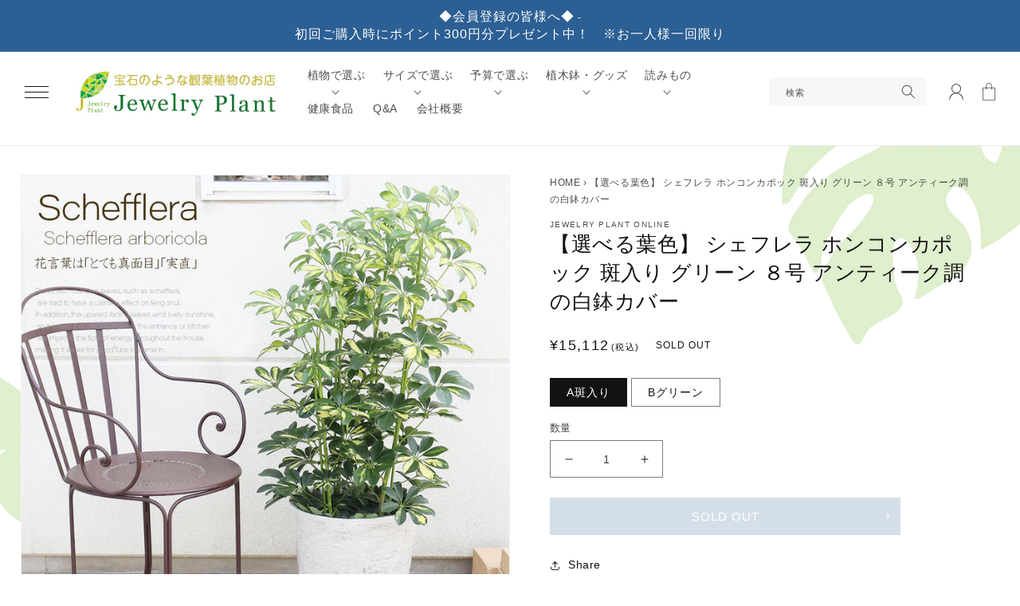

--- FILE ---
content_type: text/html; charset=utf-8
request_url: https://jewelryplant.jp/products/hk-332
body_size: 57195
content:
<!doctype html>
<html class="no-js" lang="ja">
  <head>
    <meta name="google-site-verification" content="1DUrXa2rFQ3p5ac7jzGd7KBnnAczV1lrivp9Fm2dWvg" />
    <meta charset="utf-8">
    <meta http-equiv="X-UA-Compatible" content="IE=edge">
    <meta name="viewport" content="width=device-width,initial-scale=1">
    <meta name="theme-color" content="">
    <link rel="canonical" href="https://jewelryplant.jp/products/hk-332">
    <link
      rel="preconnect"
      href="https://cdn.shopify.com"
      crossorigin><link
        rel="icon"
        type="image/png"
        href="//jewelryplant.jp/cdn/shop/files/ico.png?crop=center&height=32&v=1684207230&width=32"><title>
      宝石のような観葉植物のお店 【Jewelry Plant】 選べる葉色 シェフレラ ホンコンカポック 斑入り グリーン ８号 アンティーク調の白鉢カバー
        &ndash; Jewelry Plant online</title>

    
      <meta name="description" content="光沢と丸みのある葉が魅力的なシェフレラ。高級感のあるアンティーク調の鉢カバーがシェフレラのグリーンをより引き立てます♪２色の葉色からお好みのカラーをお選びいただけます。 どんな環境でも緑を絶やさず元気に育つことから、忠実な印象の観葉植物として『とても真面目』『忠実』という花言葉がつけられました。また、丈夫で育てやすい品種なので、新芽がどんどん出てボリューム感が増してきます！キッチンやリビングににピッタリ！日々の疲れを、観葉植物のイキイキとしたパワーで癒してもらえそう♪">
    

    <script src="//jewelryplant.jp/cdn/shop/t/17/assets/global.js?v=62949455598811755021694510685" defer="defer"></script>
    <script src="//jewelryplant.jp/cdn/shop/t/17/assets/gsap.js?v=182788703222421930081694510685" defer="defer"></script>
    <script src="https://ajax.googleapis.com/ajax/libs/jquery/3.6.0/jquery.min.js" defer></script>
    <script src="https://cdnjs.cloudflare.com/ajax/libs/gsap/3.12.0/gsap.min.js" defer="defer"></script>
    <script src="https://cdnjs.cloudflare.com/ajax/libs/gsap/3.12.0/ScrollTrigger.min.js" defer="defer"></script>

    <style data-shopify>:root
    {

      --font-body-family: ;

      --font-body-weight: 500;
      --font-body-weight-bold: 800;


      --font-heading-family: ;
      --font-heading-weight: 500;

      --font-body-scale: 1.0;
      --font-heading-scale: 1.0;


      --font-body-scale: 1.0;
      --font-heading-scale: 1.0;

      --d_title_font: ;
      --d_title_font_scale: 30;
      --d_title_font_scale_sp: 24;
      --d_title_font_weight: 500;

      --color-base-text: 18, 18, 18;
      --color-shadow: 18, 18, 18;
      --color-base-background-1: 255, 255, 255;
      --color-base-background-2: 255, 255, 255;
      --color-base-solid-button-labels: 255, 255, 255;
      --color-base-outline-button-labels: 18, 18, 18;
      --color-base-accent-1: 195, 182, 6;
      --color-base-accent-2: 23, 115, 176;
      --payment-terms-background-color: #ffffff;

      --gradient-base-background-1: 
        #ffffff; 
      --gradient-base-background-2: 
        #ffffff;
      --gradient-base-accent-1: 
        #c3b606;
      --gradient-base-accent-2: 
        linear-gradient(54deg, rgba(44, 95, 147, 1) 14%, rgba(44, 95, 147, 1) 85%);

      --media-padding: px;
      --media-border-opacity: 0.05;
      --media-border-width: 1px;
      --media-radius: 0px;
      --media-shadow-opacity: 0.0;
      --media-shadow-horizontal-offset: 0px;
      --media-shadow-vertical-offset: 4px;
      --media-shadow-blur-radius: 5px;

      --page-width: 140rem;
      --page-width-margin: 0rem;

      --card-image-padding: 0.0rem;
      --card-corner-radius: 0.0rem;
      --card-text-alignment: left;
      --card-border-width: 0.0rem;
      --card-border-opacity: 0.1;
      --card-shadow-opacity: 0.0;
      --card-shadow-horizontal-offset: 0.0rem;
      --card-shadow-vertical-offset: 0.4rem;
      --card-shadow-blur-radius: 0.5rem;

      --badge-corner-radius: 0.0rem;

      --popup-border-width: 1px;
      --popup-border-opacity: 0.1;
      --popup-corner-radius: 0px;
      --popup-shadow-opacity: 0.0;
      --popup-shadow-horizontal-offset: 0px;
      --popup-shadow-vertical-offset: 4px;
      --popup-shadow-blur-radius: 5px;

      --drawer-border-width: 1px;
      --drawer-border-opacity: 0.1;
      --drawer-shadow-opacity: 0.0;
      --drawer-shadow-horizontal-offset: 0px;
      --drawer-shadow-vertical-offset: 4px;
      --drawer-shadow-blur-radius: 5px;

      --spacing-sections-desktop: 80px;
      --spacing-sections-mobile: 
        56px;

      --grid-desktop-vertical-spacing: 8px;
      --grid-desktop-horizontal-spacing: 8px;
      --grid-mobile-vertical-spacing: 4px;
      --grid-mobile-horizontal-spacing: 4px;

      --text-boxes-border-opacity: 0.1;
      --text-boxes-border-width: 0px;
      --text-boxes-radius: 0px;
      --text-boxes-shadow-opacity: 0.0;
      --text-boxes-shadow-horizontal-offset: 0px;
      --text-boxes-shadow-vertical-offset: 4px;
      --text-boxes-shadow-blur-radius: 5px;

      --buttons-radius: 0px;
      --buttons-radius-outset: 
        0px;
      --buttons-border-width: 
        1px;
      --buttons-border-opacity: 1.0;
      --buttons-shadow-opacity: 0.0;
      --buttons-shadow-horizontal-offset: 0px;
      --buttons-shadow-vertical-offset: 4px;
      --buttons-shadow-blur-radius: 5px;
      --buttons-border-offset: 
        0px;

      --inputs-radius: 0px;
      --inputs-border-width: 1px;
      --inputs-border-opacity: 0.55;
      --inputs-shadow-opacity: 0.0;
      --inputs-shadow-horizontal-offset: 0px;
      --inputs-margin-offset: 
        0px;
      --inputs-shadow-vertical-offset: 4px;
      --inputs-shadow-blur-radius: 5px;
      --inputs-radius-outset: 
        0px;

      --variant-pills-radius: 0px;
      --variant-pills-border-width: 1px;
      --variant-pills-border-opacity: 0.55;
      --variant-pills-shadow-opacity: 0.0;
      --variant-pills-shadow-horizontal-offset: 0px;
      --variant-pills-shadow-vertical-offset: 4px;
      --variant-pills-shadow-blur-radius: 5px;
      --desktop-size-min: 1061px;
      --mini-desktop-size: 1060px;
      --tablet-size: 990px;
      --mobile-size: 750px;
    }

    
  </style>

    <script>window.performance && window.performance.mark && window.performance.mark('shopify.content_for_header.start');</script><meta name="facebook-domain-verification" content="yxguor3l3uw2jv5xvq7hujmkusguc0">
<meta name="google-site-verification" content="jnDqV6FKXc3gj2vOLX6Znd70ItAd61zU17y-CHuZtUY">
<meta id="shopify-digital-wallet" name="shopify-digital-wallet" content="/76337840435/digital_wallets/dialog">
<meta name="shopify-checkout-api-token" content="4e4cd4a3fab828f882045f94ea1d53b3">
<link rel="alternate" type="application/json+oembed" href="https://jewelryplant.jp/products/hk-332.oembed">
<script async="async" src="/checkouts/internal/preloads.js?locale=ja-JP"></script>
<link rel="preconnect" href="https://shop.app" crossorigin="anonymous">
<script async="async" src="https://shop.app/checkouts/internal/preloads.js?locale=ja-JP&shop_id=76337840435" crossorigin="anonymous"></script>
<script id="apple-pay-shop-capabilities" type="application/json">{"shopId":76337840435,"countryCode":"JP","currencyCode":"JPY","merchantCapabilities":["supports3DS"],"merchantId":"gid:\/\/shopify\/Shop\/76337840435","merchantName":"Jewelry Plant online","requiredBillingContactFields":["postalAddress","email","phone"],"requiredShippingContactFields":["postalAddress","email","phone"],"shippingType":"shipping","supportedNetworks":["visa","masterCard","amex","jcb","discover"],"total":{"type":"pending","label":"Jewelry Plant online","amount":"1.00"},"shopifyPaymentsEnabled":true,"supportsSubscriptions":true}</script>
<script id="shopify-features" type="application/json">{"accessToken":"4e4cd4a3fab828f882045f94ea1d53b3","betas":["rich-media-storefront-analytics"],"domain":"jewelryplant.jp","predictiveSearch":false,"shopId":76337840435,"locale":"ja"}</script>
<script>var Shopify = Shopify || {};
Shopify.shop = "jewelry-plant-online.myshopify.com";
Shopify.locale = "ja";
Shopify.currency = {"active":"JPY","rate":"1.0"};
Shopify.country = "JP";
Shopify.theme = {"name":"【納品用】|| 20230731のコピー","id":160363086131,"schema_name":"Corekara","schema_version":"1.11.6.1","theme_store_id":null,"role":"main"};
Shopify.theme.handle = "null";
Shopify.theme.style = {"id":null,"handle":null};
Shopify.cdnHost = "jewelryplant.jp/cdn";
Shopify.routes = Shopify.routes || {};
Shopify.routes.root = "/";</script>
<script type="module">!function(o){(o.Shopify=o.Shopify||{}).modules=!0}(window);</script>
<script>!function(o){function n(){var o=[];function n(){o.push(Array.prototype.slice.apply(arguments))}return n.q=o,n}var t=o.Shopify=o.Shopify||{};t.loadFeatures=n(),t.autoloadFeatures=n()}(window);</script>
<script>
  window.ShopifyPay = window.ShopifyPay || {};
  window.ShopifyPay.apiHost = "shop.app\/pay";
  window.ShopifyPay.redirectState = null;
</script>
<script id="shop-js-analytics" type="application/json">{"pageType":"product"}</script>
<script defer="defer" async type="module" src="//jewelryplant.jp/cdn/shopifycloud/shop-js/modules/v2/client.init-shop-cart-sync_0MstufBG.ja.esm.js"></script>
<script defer="defer" async type="module" src="//jewelryplant.jp/cdn/shopifycloud/shop-js/modules/v2/chunk.common_jll-23Z1.esm.js"></script>
<script defer="defer" async type="module" src="//jewelryplant.jp/cdn/shopifycloud/shop-js/modules/v2/chunk.modal_HXih6-AF.esm.js"></script>
<script type="module">
  await import("//jewelryplant.jp/cdn/shopifycloud/shop-js/modules/v2/client.init-shop-cart-sync_0MstufBG.ja.esm.js");
await import("//jewelryplant.jp/cdn/shopifycloud/shop-js/modules/v2/chunk.common_jll-23Z1.esm.js");
await import("//jewelryplant.jp/cdn/shopifycloud/shop-js/modules/v2/chunk.modal_HXih6-AF.esm.js");

  window.Shopify.SignInWithShop?.initShopCartSync?.({"fedCMEnabled":true,"windoidEnabled":true});

</script>
<script>
  window.Shopify = window.Shopify || {};
  if (!window.Shopify.featureAssets) window.Shopify.featureAssets = {};
  window.Shopify.featureAssets['shop-js'] = {"shop-cart-sync":["modules/v2/client.shop-cart-sync_DN7iwvRY.ja.esm.js","modules/v2/chunk.common_jll-23Z1.esm.js","modules/v2/chunk.modal_HXih6-AF.esm.js"],"init-fed-cm":["modules/v2/client.init-fed-cm_DmZOWWut.ja.esm.js","modules/v2/chunk.common_jll-23Z1.esm.js","modules/v2/chunk.modal_HXih6-AF.esm.js"],"shop-cash-offers":["modules/v2/client.shop-cash-offers_HFfvn_Gz.ja.esm.js","modules/v2/chunk.common_jll-23Z1.esm.js","modules/v2/chunk.modal_HXih6-AF.esm.js"],"shop-login-button":["modules/v2/client.shop-login-button_BVN3pvk0.ja.esm.js","modules/v2/chunk.common_jll-23Z1.esm.js","modules/v2/chunk.modal_HXih6-AF.esm.js"],"pay-button":["modules/v2/client.pay-button_CyS_4GVi.ja.esm.js","modules/v2/chunk.common_jll-23Z1.esm.js","modules/v2/chunk.modal_HXih6-AF.esm.js"],"shop-button":["modules/v2/client.shop-button_zh22db91.ja.esm.js","modules/v2/chunk.common_jll-23Z1.esm.js","modules/v2/chunk.modal_HXih6-AF.esm.js"],"avatar":["modules/v2/client.avatar_BTnouDA3.ja.esm.js"],"init-windoid":["modules/v2/client.init-windoid_BlVJIuJ5.ja.esm.js","modules/v2/chunk.common_jll-23Z1.esm.js","modules/v2/chunk.modal_HXih6-AF.esm.js"],"init-shop-for-new-customer-accounts":["modules/v2/client.init-shop-for-new-customer-accounts_BqzwtUK7.ja.esm.js","modules/v2/client.shop-login-button_BVN3pvk0.ja.esm.js","modules/v2/chunk.common_jll-23Z1.esm.js","modules/v2/chunk.modal_HXih6-AF.esm.js"],"init-shop-email-lookup-coordinator":["modules/v2/client.init-shop-email-lookup-coordinator_DKDv3hKi.ja.esm.js","modules/v2/chunk.common_jll-23Z1.esm.js","modules/v2/chunk.modal_HXih6-AF.esm.js"],"init-shop-cart-sync":["modules/v2/client.init-shop-cart-sync_0MstufBG.ja.esm.js","modules/v2/chunk.common_jll-23Z1.esm.js","modules/v2/chunk.modal_HXih6-AF.esm.js"],"shop-toast-manager":["modules/v2/client.shop-toast-manager_BkVvTGW3.ja.esm.js","modules/v2/chunk.common_jll-23Z1.esm.js","modules/v2/chunk.modal_HXih6-AF.esm.js"],"init-customer-accounts":["modules/v2/client.init-customer-accounts_CZbUHFPX.ja.esm.js","modules/v2/client.shop-login-button_BVN3pvk0.ja.esm.js","modules/v2/chunk.common_jll-23Z1.esm.js","modules/v2/chunk.modal_HXih6-AF.esm.js"],"init-customer-accounts-sign-up":["modules/v2/client.init-customer-accounts-sign-up_C0QA8nCd.ja.esm.js","modules/v2/client.shop-login-button_BVN3pvk0.ja.esm.js","modules/v2/chunk.common_jll-23Z1.esm.js","modules/v2/chunk.modal_HXih6-AF.esm.js"],"shop-follow-button":["modules/v2/client.shop-follow-button_CSkbpFfm.ja.esm.js","modules/v2/chunk.common_jll-23Z1.esm.js","modules/v2/chunk.modal_HXih6-AF.esm.js"],"checkout-modal":["modules/v2/client.checkout-modal_rYdHFJTE.ja.esm.js","modules/v2/chunk.common_jll-23Z1.esm.js","modules/v2/chunk.modal_HXih6-AF.esm.js"],"shop-login":["modules/v2/client.shop-login_DeXIozZF.ja.esm.js","modules/v2/chunk.common_jll-23Z1.esm.js","modules/v2/chunk.modal_HXih6-AF.esm.js"],"lead-capture":["modules/v2/client.lead-capture_DGEoeVgo.ja.esm.js","modules/v2/chunk.common_jll-23Z1.esm.js","modules/v2/chunk.modal_HXih6-AF.esm.js"],"payment-terms":["modules/v2/client.payment-terms_BXPcfuME.ja.esm.js","modules/v2/chunk.common_jll-23Z1.esm.js","modules/v2/chunk.modal_HXih6-AF.esm.js"]};
</script>
<script>(function() {
  var isLoaded = false;
  function asyncLoad() {
    if (isLoaded) return;
    isLoaded = true;
    var urls = ["https:\/\/gift-script-pr.pages.dev\/script.js?shop=jewelry-plant-online.myshopify.com","https:\/\/delivery-date-and-time-picker.amp.tokyo\/script_tags\/cart_attributes.js?shop=jewelry-plant-online.myshopify.com","\/\/cdn.shopify.com\/proxy\/503445a4dcb5e929a7e9c1ad6676d6e039d07fe808c9eabe731470854c097002\/huracdn.com\/js\/script.min.js?v=1.0.8\u0026shop=jewelry-plant-online.myshopify.com\u0026sp-cache-control=cHVibGljLCBtYXgtYWdlPTkwMA"];
    for (var i = 0; i < urls.length; i++) {
      var s = document.createElement('script');
      s.type = 'text/javascript';
      s.async = true;
      s.src = urls[i];
      var x = document.getElementsByTagName('script')[0];
      x.parentNode.insertBefore(s, x);
    }
  };
  if(window.attachEvent) {
    window.attachEvent('onload', asyncLoad);
  } else {
    window.addEventListener('load', asyncLoad, false);
  }
})();</script>
<script id="__st">var __st={"a":76337840435,"offset":32400,"reqid":"a67346a4-9186-47ab-9cb8-c6bf3e036695-1769507597","pageurl":"jewelryplant.jp\/products\/hk-332","u":"8a126ecb66a9","p":"product","rtyp":"product","rid":8410024804659};</script>
<script>window.ShopifyPaypalV4VisibilityTracking = true;</script>
<script id="captcha-bootstrap">!function(){'use strict';const t='contact',e='account',n='new_comment',o=[[t,t],['blogs',n],['comments',n],[t,'customer']],c=[[e,'customer_login'],[e,'guest_login'],[e,'recover_customer_password'],[e,'create_customer']],r=t=>t.map((([t,e])=>`form[action*='/${t}']:not([data-nocaptcha='true']) input[name='form_type'][value='${e}']`)).join(','),a=t=>()=>t?[...document.querySelectorAll(t)].map((t=>t.form)):[];function s(){const t=[...o],e=r(t);return a(e)}const i='password',u='form_key',d=['recaptcha-v3-token','g-recaptcha-response','h-captcha-response',i],f=()=>{try{return window.sessionStorage}catch{return}},m='__shopify_v',_=t=>t.elements[u];function p(t,e,n=!1){try{const o=window.sessionStorage,c=JSON.parse(o.getItem(e)),{data:r}=function(t){const{data:e,action:n}=t;return t[m]||n?{data:e,action:n}:{data:t,action:n}}(c);for(const[e,n]of Object.entries(r))t.elements[e]&&(t.elements[e].value=n);n&&o.removeItem(e)}catch(o){console.error('form repopulation failed',{error:o})}}const l='form_type',E='cptcha';function T(t){t.dataset[E]=!0}const w=window,h=w.document,L='Shopify',v='ce_forms',y='captcha';let A=!1;((t,e)=>{const n=(g='f06e6c50-85a8-45c8-87d0-21a2b65856fe',I='https://cdn.shopify.com/shopifycloud/storefront-forms-hcaptcha/ce_storefront_forms_captcha_hcaptcha.v1.5.2.iife.js',D={infoText:'hCaptchaによる保護',privacyText:'プライバシー',termsText:'利用規約'},(t,e,n)=>{const o=w[L][v],c=o.bindForm;if(c)return c(t,g,e,D).then(n);var r;o.q.push([[t,g,e,D],n]),r=I,A||(h.body.append(Object.assign(h.createElement('script'),{id:'captcha-provider',async:!0,src:r})),A=!0)});var g,I,D;w[L]=w[L]||{},w[L][v]=w[L][v]||{},w[L][v].q=[],w[L][y]=w[L][y]||{},w[L][y].protect=function(t,e){n(t,void 0,e),T(t)},Object.freeze(w[L][y]),function(t,e,n,w,h,L){const[v,y,A,g]=function(t,e,n){const i=e?o:[],u=t?c:[],d=[...i,...u],f=r(d),m=r(i),_=r(d.filter((([t,e])=>n.includes(e))));return[a(f),a(m),a(_),s()]}(w,h,L),I=t=>{const e=t.target;return e instanceof HTMLFormElement?e:e&&e.form},D=t=>v().includes(t);t.addEventListener('submit',(t=>{const e=I(t);if(!e)return;const n=D(e)&&!e.dataset.hcaptchaBound&&!e.dataset.recaptchaBound,o=_(e),c=g().includes(e)&&(!o||!o.value);(n||c)&&t.preventDefault(),c&&!n&&(function(t){try{if(!f())return;!function(t){const e=f();if(!e)return;const n=_(t);if(!n)return;const o=n.value;o&&e.removeItem(o)}(t);const e=Array.from(Array(32),(()=>Math.random().toString(36)[2])).join('');!function(t,e){_(t)||t.append(Object.assign(document.createElement('input'),{type:'hidden',name:u})),t.elements[u].value=e}(t,e),function(t,e){const n=f();if(!n)return;const o=[...t.querySelectorAll(`input[type='${i}']`)].map((({name:t})=>t)),c=[...d,...o],r={};for(const[a,s]of new FormData(t).entries())c.includes(a)||(r[a]=s);n.setItem(e,JSON.stringify({[m]:1,action:t.action,data:r}))}(t,e)}catch(e){console.error('failed to persist form',e)}}(e),e.submit())}));const S=(t,e)=>{t&&!t.dataset[E]&&(n(t,e.some((e=>e===t))),T(t))};for(const o of['focusin','change'])t.addEventListener(o,(t=>{const e=I(t);D(e)&&S(e,y())}));const B=e.get('form_key'),M=e.get(l),P=B&&M;t.addEventListener('DOMContentLoaded',(()=>{const t=y();if(P)for(const e of t)e.elements[l].value===M&&p(e,B);[...new Set([...A(),...v().filter((t=>'true'===t.dataset.shopifyCaptcha))])].forEach((e=>S(e,t)))}))}(h,new URLSearchParams(w.location.search),n,t,e,['guest_login'])})(!0,!0)}();</script>
<script integrity="sha256-4kQ18oKyAcykRKYeNunJcIwy7WH5gtpwJnB7kiuLZ1E=" data-source-attribution="shopify.loadfeatures" defer="defer" src="//jewelryplant.jp/cdn/shopifycloud/storefront/assets/storefront/load_feature-a0a9edcb.js" crossorigin="anonymous"></script>
<script crossorigin="anonymous" defer="defer" src="//jewelryplant.jp/cdn/shopifycloud/storefront/assets/shopify_pay/storefront-65b4c6d7.js?v=20250812"></script>
<script data-source-attribution="shopify.dynamic_checkout.dynamic.init">var Shopify=Shopify||{};Shopify.PaymentButton=Shopify.PaymentButton||{isStorefrontPortableWallets:!0,init:function(){window.Shopify.PaymentButton.init=function(){};var t=document.createElement("script");t.src="https://jewelryplant.jp/cdn/shopifycloud/portable-wallets/latest/portable-wallets.ja.js",t.type="module",document.head.appendChild(t)}};
</script>
<script data-source-attribution="shopify.dynamic_checkout.buyer_consent">
  function portableWalletsHideBuyerConsent(e){var t=document.getElementById("shopify-buyer-consent"),n=document.getElementById("shopify-subscription-policy-button");t&&n&&(t.classList.add("hidden"),t.setAttribute("aria-hidden","true"),n.removeEventListener("click",e))}function portableWalletsShowBuyerConsent(e){var t=document.getElementById("shopify-buyer-consent"),n=document.getElementById("shopify-subscription-policy-button");t&&n&&(t.classList.remove("hidden"),t.removeAttribute("aria-hidden"),n.addEventListener("click",e))}window.Shopify?.PaymentButton&&(window.Shopify.PaymentButton.hideBuyerConsent=portableWalletsHideBuyerConsent,window.Shopify.PaymentButton.showBuyerConsent=portableWalletsShowBuyerConsent);
</script>
<script data-source-attribution="shopify.dynamic_checkout.cart.bootstrap">document.addEventListener("DOMContentLoaded",(function(){function t(){return document.querySelector("shopify-accelerated-checkout-cart, shopify-accelerated-checkout")}if(t())Shopify.PaymentButton.init();else{new MutationObserver((function(e,n){t()&&(Shopify.PaymentButton.init(),n.disconnect())})).observe(document.body,{childList:!0,subtree:!0})}}));
</script>
<link id="shopify-accelerated-checkout-styles" rel="stylesheet" media="screen" href="https://jewelryplant.jp/cdn/shopifycloud/portable-wallets/latest/accelerated-checkout-backwards-compat.css" crossorigin="anonymous">
<style id="shopify-accelerated-checkout-cart">
        #shopify-buyer-consent {
  margin-top: 1em;
  display: inline-block;
  width: 100%;
}

#shopify-buyer-consent.hidden {
  display: none;
}

#shopify-subscription-policy-button {
  background: none;
  border: none;
  padding: 0;
  text-decoration: underline;
  font-size: inherit;
  cursor: pointer;
}

#shopify-subscription-policy-button::before {
  box-shadow: none;
}

      </style>
<script id="sections-script" data-sections="product-recommendations,header,footer" defer="defer" src="//jewelryplant.jp/cdn/shop/t/17/compiled_assets/scripts.js?v=3290"></script>
<script>window.performance && window.performance.mark && window.performance.mark('shopify.content_for_header.end');</script>

    


    


      <link href="//jewelryplant.jp/cdn/shop/t/17/assets/base.scss?v=176495296393732885891731481912" rel="stylesheet" type="text/css" media="all" />
<link
          rel="stylesheet"
          href="//jewelryplant.jp/cdn/shop/t/17/assets/component-predictive-search.css?v=165644661289088488651694510685"
          media="print"
          onload="this.media='all'"><link href="//jewelryplant.jp/cdn/shop/t/17/assets/base_layout.css?v=141050341564827822621694510685" rel="stylesheet" type="text/css" media="all" />
      <link href="//jewelryplant.jp/cdn/shop/t/17/assets/swiper-bundle.min.css?v=179625339710432604001694510685" rel="stylesheet" type="text/css" media="all" />
      <link href="//jewelryplant.jp/cdn/shop/t/17/assets/main.scss?v=57834390787754713721694510685" rel="stylesheet" type="text/css" media="all" />
      <link href="//jewelryplant.jp/cdn/shop/t/17/assets/add.css?v=36107075451442128401694510685" rel="stylesheet" type="text/css" media="all" />
      

      <script>
        document.documentElement.className = document.documentElement.className.replace('no-js', 'js');
        if (Shopify.designMode) {
          document.documentElement.classList.add('shopify-design-mode');
        }
      </script>
      <!-- Swiper JS -->
      <script src="//jewelryplant.jp/cdn/shop/t/17/assets/swiper-bundle.min.js?v=7158048499523779971694510685" ></script>
      <!-- "snippets/swymSnippet.liquid" was not rendered, the associated app was uninstalled -->

      <!-- バリエーション在庫追跡 -->
      <script>
        var variantStock = {};
      </script>

<meta name="google-site-verification" content="920UjRTwvYzjoIjo-0sXgUALtjWj6Lt2pWKav545Xu0" />
<meta name="google-site-verification" content="qoBGyHzmydDz_WYxiF-6gdIwPTdi7I1UdgoOi6IxslA" />
  <!-- AdSIST Tool -->

<meta name="google-site-verification" content="qiR5vpx2ov_sZTWVs7e0HP93hR3NAVu-A8sjKdwNa0s" />
<!-- AdSIST Tool End --> <!-- BEGIN app block: shopify://apps/leeep-ugc/blocks/tracking/d2efb67d-fe03-4476-a386-d4a4160b094c --><!-- LEEEP tracking tag start -->
<script src="https://tracking.leeep.jp/v1/tracking/js" defer></script>
<script src="https://cite.leeep.jp/v2/embed/js" defer></script>
<script defer>
  document.addEventListener('DOMContentLoaded', _ => {
    // product id を取得
    // cart product id を product id として利用する
    

    
      // そのまま cart product id を product id として利用する

      // 移行期間のガードコード
      // metafield_key_product_id から product id を取得出来た場合はそちらを利用する
      
      
      // ガードここまで
    

    // cite one tag
    LeeepCite.init({
      site_id: '1135793808957546498',
      uid: '',
      product_id: '8410024804659'
    });
  });
</script>
<!-- LEEEP tracking tag end -->


<!-- END app block --><!-- BEGIN app block: shopify://apps/judge-me-reviews/blocks/judgeme_core/61ccd3b1-a9f2-4160-9fe9-4fec8413e5d8 --><!-- Start of Judge.me Core -->






<link rel="dns-prefetch" href="https://cdnwidget.judge.me">
<link rel="dns-prefetch" href="https://cdn.judge.me">
<link rel="dns-prefetch" href="https://cdn1.judge.me">
<link rel="dns-prefetch" href="https://api.judge.me">

<script data-cfasync='false' class='jdgm-settings-script'>window.jdgmSettings={"pagination":5,"disable_web_reviews":false,"badge_no_review_text":"レビューなし","badge_n_reviews_text":"{{ n }}件のレビュー","hide_badge_preview_if_no_reviews":true,"badge_hide_text":false,"enforce_center_preview_badge":false,"widget_title":"カスタマーレビュー","widget_open_form_text":"レビューを書く","widget_close_form_text":"レビューをキャンセル","widget_refresh_page_text":"ページを更新","widget_summary_text":"{{ number_of_reviews }}件のレビューに基づく","widget_no_review_text":"最初のレビューを書きましょう","widget_name_field_text":"表示名","widget_verified_name_field_text":"認証された名前（公開）","widget_name_placeholder_text":"表示名","widget_required_field_error_text":"このフィールドは必須です。","widget_email_field_text":"メールアドレス","widget_verified_email_field_text":"認証されたメール（非公開、編集不可）","widget_email_placeholder_text":"あなたのメールアドレス（非公開）","widget_email_field_error_text":"有効なメールアドレスを入力してください。","widget_rating_field_text":"評価","widget_review_title_field_text":"レビュータイトル","widget_review_title_placeholder_text":"レビューにタイトルをつける","widget_review_body_field_text":"レビュー内容","widget_review_body_placeholder_text":"ここに書き始めてください...","widget_pictures_field_text":"写真/動画（任意）","widget_submit_review_text":"レビューを送信","widget_submit_verified_review_text":"認証済みレビューを送信","widget_submit_success_msg_with_auto_publish":"ありがとうございます！数分後にページを更新して、あなたのレビューを確認してください。\u003ca href='https://judge.me/login' target='_blank' rel='nofollow noopener'\u003eJudge.me\u003c/a\u003eにログインすることで、レビューの削除や編集ができます。","widget_submit_success_msg_no_auto_publish":"ありがとうございます！あなたのレビューはショップ管理者の承認を得た後に公開されます。\u003ca href='https://judge.me/login' target='_blank' rel='nofollow noopener'\u003eJudge.me\u003c/a\u003eにログインすることで、レビューの削除や編集ができます。","widget_show_default_reviews_out_of_total_text":"{{ n_reviews }}件のレビューのうち{{ n_reviews_shown }}件を表示しています。","widget_show_all_link_text":"すべて表示","widget_show_less_link_text":"表示を減らす","widget_author_said_text":"{{ reviewer_name }}の言葉：","widget_days_text":"{{ n }}日前","widget_weeks_text":"{{ n }}週間前","widget_months_text":"{{ n }}ヶ月前","widget_years_text":"{{ n }}年前","widget_yesterday_text":"昨日","widget_today_text":"今日","widget_replied_text":"\u003e\u003e {{ shop_name }}の返信：","widget_read_more_text":"続きを読む","widget_reviewer_name_as_initial":"","widget_rating_filter_color":"#fbcd0a","widget_rating_filter_see_all_text":"すべてのレビューを見る","widget_sorting_most_recent_text":"最新順","widget_sorting_highest_rating_text":"最高評価順","widget_sorting_lowest_rating_text":"最低評価順","widget_sorting_with_pictures_text":"写真付きのみ","widget_sorting_most_helpful_text":"最も役立つ順","widget_open_question_form_text":"質問する","widget_reviews_subtab_text":"レビュー","widget_questions_subtab_text":"質問","widget_question_label_text":"質問","widget_answer_label_text":"回答","widget_question_placeholder_text":"ここに質問を書いてください","widget_submit_question_text":"質問を送信","widget_question_submit_success_text":"ご質問ありがとうございます！回答があり次第ご連絡いたします。","verified_badge_text":"認証済み","verified_badge_bg_color":"","verified_badge_text_color":"","verified_badge_placement":"left-of-reviewer-name","widget_review_max_height":"","widget_hide_border":false,"widget_social_share":false,"widget_thumb":false,"widget_review_location_show":false,"widget_location_format":"","all_reviews_include_out_of_store_products":true,"all_reviews_out_of_store_text":"（ストア外）","all_reviews_pagination":100,"all_reviews_product_name_prefix_text":"について","enable_review_pictures":true,"enable_question_anwser":false,"widget_theme":"default","review_date_format":"mm/dd/yyyy","default_sort_method":"most-recent","widget_product_reviews_subtab_text":"製品レビュー","widget_shop_reviews_subtab_text":"ショップレビュー","widget_other_products_reviews_text":"他の製品のレビュー","widget_store_reviews_subtab_text":"ショップレビュー","widget_no_store_reviews_text":"この店舗はまだレビューを受け取っていません","widget_web_restriction_product_reviews_text":"この製品に対するレビューはまだありません","widget_no_items_text":"アイテムが見つかりません","widget_show_more_text":"もっと見る","widget_write_a_store_review_text":"ストアレビューを書く","widget_other_languages_heading":"他の言語のレビュー","widget_translate_review_text":"レビューを{{ language }}に翻訳","widget_translating_review_text":"翻訳中...","widget_show_original_translation_text":"原文を表示 ({{ language }})","widget_translate_review_failed_text":"レビューを翻訳できませんでした。","widget_translate_review_retry_text":"再試行","widget_translate_review_try_again_later_text":"後でもう一度お試しください","show_product_url_for_grouped_product":false,"widget_sorting_pictures_first_text":"写真を最初に","show_pictures_on_all_rev_page_mobile":false,"show_pictures_on_all_rev_page_desktop":false,"floating_tab_hide_mobile_install_preference":false,"floating_tab_button_name":"★ レビュー","floating_tab_title":"お客様の声","floating_tab_button_color":"","floating_tab_button_background_color":"","floating_tab_url":"","floating_tab_url_enabled":false,"floating_tab_tab_style":"text","all_reviews_text_badge_text":"お客様は当店を{{ shop.metafields.judgeme.all_reviews_count }}件のレビューに基づいて{{ shop.metafields.judgeme.all_reviews_rating | round: 1 }}/5と評価しています。","all_reviews_text_badge_text_branded_style":"{{ shop.metafields.judgeme.all_reviews_count }}件のレビューに基づいて5つ星中{{ shop.metafields.judgeme.all_reviews_rating | round: 1 }}つ星","is_all_reviews_text_badge_a_link":false,"show_stars_for_all_reviews_text_badge":false,"all_reviews_text_badge_url":"","all_reviews_text_style":"branded","all_reviews_text_color_style":"judgeme_brand_color","all_reviews_text_color":"#108474","all_reviews_text_show_jm_brand":true,"featured_carousel_show_header":true,"featured_carousel_title":"お客様の声","testimonials_carousel_title":"お客様の声","videos_carousel_title":"お客様の声","cards_carousel_title":"お客様の声","featured_carousel_count_text":"{{ n }}件のレビューから","featured_carousel_add_link_to_all_reviews_page":false,"featured_carousel_url":"","featured_carousel_show_images":true,"featured_carousel_autoslide_interval":5,"featured_carousel_arrows_on_the_sides":false,"featured_carousel_height":250,"featured_carousel_width":80,"featured_carousel_image_size":0,"featured_carousel_image_height":250,"featured_carousel_arrow_color":"#eeeeee","verified_count_badge_style":"branded","verified_count_badge_orientation":"horizontal","verified_count_badge_color_style":"judgeme_brand_color","verified_count_badge_color":"#108474","is_verified_count_badge_a_link":false,"verified_count_badge_url":"","verified_count_badge_show_jm_brand":true,"widget_rating_preset_default":5,"widget_first_sub_tab":"product-reviews","widget_show_histogram":true,"widget_histogram_use_custom_color":false,"widget_pagination_use_custom_color":false,"widget_star_use_custom_color":false,"widget_verified_badge_use_custom_color":false,"widget_write_review_use_custom_color":false,"picture_reminder_submit_button":"Upload Pictures","enable_review_videos":false,"mute_video_by_default":false,"widget_sorting_videos_first_text":"動画を最初に","widget_review_pending_text":"保留中","featured_carousel_items_for_large_screen":3,"social_share_options_order":"Facebook,Twitter","remove_microdata_snippet":true,"disable_json_ld":false,"enable_json_ld_products":false,"preview_badge_show_question_text":false,"preview_badge_no_question_text":"質問なし","preview_badge_n_question_text":"{{ number_of_questions }}件の質問","qa_badge_show_icon":false,"qa_badge_position":"same-row","remove_judgeme_branding":false,"widget_add_search_bar":false,"widget_search_bar_placeholder":"検索","widget_sorting_verified_only_text":"認証済みのみ","featured_carousel_theme":"default","featured_carousel_show_rating":true,"featured_carousel_show_title":true,"featured_carousel_show_body":true,"featured_carousel_show_date":false,"featured_carousel_show_reviewer":true,"featured_carousel_show_product":false,"featured_carousel_header_background_color":"#108474","featured_carousel_header_text_color":"#ffffff","featured_carousel_name_product_separator":"reviewed","featured_carousel_full_star_background":"#108474","featured_carousel_empty_star_background":"#dadada","featured_carousel_vertical_theme_background":"#f9fafb","featured_carousel_verified_badge_enable":true,"featured_carousel_verified_badge_color":"#108474","featured_carousel_border_style":"round","featured_carousel_review_line_length_limit":3,"featured_carousel_more_reviews_button_text":"さらにレビューを読む","featured_carousel_view_product_button_text":"製品を見る","all_reviews_page_load_reviews_on":"scroll","all_reviews_page_load_more_text":"さらにレビューを読み込む","disable_fb_tab_reviews":false,"enable_ajax_cdn_cache":false,"widget_advanced_speed_features":5,"widget_public_name_text":"のように公開表示","default_reviewer_name":"John Smith","default_reviewer_name_has_non_latin":true,"widget_reviewer_anonymous":"匿名","medals_widget_title":"Judge.me レビューメダル","medals_widget_background_color":"#f9fafb","medals_widget_position":"footer_all_pages","medals_widget_border_color":"#f9fafb","medals_widget_verified_text_position":"left","medals_widget_use_monochromatic_version":false,"medals_widget_elements_color":"#108474","show_reviewer_avatar":true,"widget_invalid_yt_video_url_error_text":"YouTubeビデオURLではありません","widget_max_length_field_error_text":"{0}文字以内で入力してください。","widget_show_country_flag":false,"widget_show_collected_via_shop_app":true,"widget_verified_by_shop_badge_style":"light","widget_verified_by_shop_text":"ショップによって認証","widget_show_photo_gallery":false,"widget_load_with_code_splitting":true,"widget_ugc_install_preference":false,"widget_ugc_title":"私たちが作り、あなたが共有","widget_ugc_subtitle":"タグ付けすると、あなたの写真が私たちのページで特集されます","widget_ugc_arrows_color":"#ffffff","widget_ugc_primary_button_text":"今すぐ購入","widget_ugc_primary_button_background_color":"#108474","widget_ugc_primary_button_text_color":"#ffffff","widget_ugc_primary_button_border_width":"0","widget_ugc_primary_button_border_style":"none","widget_ugc_primary_button_border_color":"#108474","widget_ugc_primary_button_border_radius":"25","widget_ugc_secondary_button_text":"さらに読み込む","widget_ugc_secondary_button_background_color":"#ffffff","widget_ugc_secondary_button_text_color":"#108474","widget_ugc_secondary_button_border_width":"2","widget_ugc_secondary_button_border_style":"solid","widget_ugc_secondary_button_border_color":"#108474","widget_ugc_secondary_button_border_radius":"25","widget_ugc_reviews_button_text":"レビューを見る","widget_ugc_reviews_button_background_color":"#ffffff","widget_ugc_reviews_button_text_color":"#108474","widget_ugc_reviews_button_border_width":"2","widget_ugc_reviews_button_border_style":"solid","widget_ugc_reviews_button_border_color":"#108474","widget_ugc_reviews_button_border_radius":"25","widget_ugc_reviews_button_link_to":"judgeme-reviews-page","widget_ugc_show_post_date":true,"widget_ugc_max_width":"800","widget_rating_metafield_value_type":true,"widget_primary_color":"#108474","widget_enable_secondary_color":false,"widget_secondary_color":"#edf5f5","widget_summary_average_rating_text":"5つ星中{{ average_rating }}つ星","widget_media_grid_title":"お客様の写真と動画","widget_media_grid_see_more_text":"もっと見る","widget_round_style":false,"widget_show_product_medals":true,"widget_verified_by_judgeme_text":"Judge.meによって認証","widget_show_store_medals":true,"widget_verified_by_judgeme_text_in_store_medals":"Judge.meによって認証","widget_media_field_exceed_quantity_message":"申し訳ありませんが、1つのレビューにつき{{ max_media }}つまでしか受け付けられません。","widget_media_field_exceed_limit_message":"{{ file_name }}が大きすぎます。{{ size_limit }}MB未満の{{ media_type }}を選択してください。","widget_review_submitted_text":"レビューが送信されました！","widget_question_submitted_text":"質問が送信されました！","widget_close_form_text_question":"キャンセル","widget_write_your_answer_here_text":"ここに回答を書いてください","widget_enabled_branded_link":true,"widget_show_collected_by_judgeme":true,"widget_reviewer_name_color":"","widget_write_review_text_color":"","widget_write_review_bg_color":"","widget_collected_by_judgeme_text":"Judge.meによって収集","widget_pagination_type":"standard","widget_load_more_text":"さらに読み込む","widget_load_more_color":"#108474","widget_full_review_text":"完全なレビュー","widget_read_more_reviews_text":"さらにレビューを読む","widget_read_questions_text":"質問を読む","widget_questions_and_answers_text":"質問と回答","widget_verified_by_text":"認証元","widget_verified_text":"認証済み","widget_number_of_reviews_text":"{{ number_of_reviews }}件のレビュー","widget_back_button_text":"戻る","widget_next_button_text":"次へ","widget_custom_forms_filter_button":"フィルター","custom_forms_style":"horizontal","widget_show_review_information":false,"how_reviews_are_collected":"レビューの収集方法は？","widget_show_review_keywords":false,"widget_gdpr_statement":"あなたのデータの使用方法：あなたが残したレビューについてのみ、必要な場合にのみご連絡いたします。レビューを送信することで、Judge.meの\u003ca href='https://judge.me/terms' target='_blank' rel='nofollow noopener'\u003e利用規約\u003c/a\u003e、\u003ca href='https://judge.me/privacy' target='_blank' rel='nofollow noopener'\u003eプライバシーポリシー\u003c/a\u003e、\u003ca href='https://judge.me/content-policy' target='_blank' rel='nofollow noopener'\u003eコンテンツポリシー\u003c/a\u003eに同意したことになります。","widget_multilingual_sorting_enabled":false,"widget_translate_review_content_enabled":false,"widget_translate_review_content_method":"manual","popup_widget_review_selection":"automatically_with_pictures","popup_widget_round_border_style":true,"popup_widget_show_title":true,"popup_widget_show_body":true,"popup_widget_show_reviewer":false,"popup_widget_show_product":true,"popup_widget_show_pictures":true,"popup_widget_use_review_picture":true,"popup_widget_show_on_home_page":true,"popup_widget_show_on_product_page":true,"popup_widget_show_on_collection_page":true,"popup_widget_show_on_cart_page":true,"popup_widget_position":"bottom_left","popup_widget_first_review_delay":5,"popup_widget_duration":5,"popup_widget_interval":5,"popup_widget_review_count":5,"popup_widget_hide_on_mobile":true,"review_snippet_widget_round_border_style":true,"review_snippet_widget_card_color":"#FFFFFF","review_snippet_widget_slider_arrows_background_color":"#FFFFFF","review_snippet_widget_slider_arrows_color":"#000000","review_snippet_widget_star_color":"#108474","show_product_variant":false,"all_reviews_product_variant_label_text":"バリエーション: ","widget_show_verified_branding":true,"widget_ai_summary_title":"お客様の声","widget_ai_summary_disclaimer":"最近のカスタマーレビューに基づくAI搭載レビュー要約","widget_show_ai_summary":false,"widget_show_ai_summary_bg":false,"widget_show_review_title_input":true,"redirect_reviewers_invited_via_email":"review_widget","request_store_review_after_product_review":false,"request_review_other_products_in_order":false,"review_form_color_scheme":"default","review_form_corner_style":"square","review_form_star_color":{},"review_form_text_color":"#333333","review_form_background_color":"#ffffff","review_form_field_background_color":"#fafafa","review_form_button_color":{},"review_form_button_text_color":"#ffffff","review_form_modal_overlay_color":"#000000","review_content_screen_title_text":"この製品をどのように評価しますか？","review_content_introduction_text":"あなたの体験について少し共有していただけると嬉しいです。","store_review_form_title_text":"このストアをどのように評価しますか？","store_review_form_introduction_text":"あなたの体験について少し共有していただけると嬉しいです。","show_review_guidance_text":true,"one_star_review_guidance_text":"悪い","five_star_review_guidance_text":"素晴らしい","customer_information_screen_title_text":"あなたについて","customer_information_introduction_text":"あなたについてもっと教えてください。","custom_questions_screen_title_text":"あなたの体験について詳しく","custom_questions_introduction_text":"あなたの体験についてより詳しく理解するための質問がいくつかあります。","review_submitted_screen_title_text":"レビューありがとうございます！","review_submitted_screen_thank_you_text":"現在処理中です。まもなくストアに表示されます。","review_submitted_screen_email_verification_text":"今送信したリンクをクリックしてメールアドレスを確認してください。これにより、レビューの信頼性を保つことができます。","review_submitted_request_store_review_text":"私たちとのお買い物体験を共有していただけませんか？","review_submitted_review_other_products_text":"これらの商品をレビューしていただけませんか？","store_review_screen_title_text":"あなたの購入体験を共有しますか？","store_review_introduction_text":"あなたのフィードバックを重視し、改善に活用します。あなたの思いや提案を共有してください。","reviewer_media_screen_title_picture_text":"写真を共有","reviewer_media_introduction_picture_text":"レビューを裏付ける写真をアップロードしてください。","reviewer_media_screen_title_video_text":"ビデオを共有","reviewer_media_introduction_video_text":"レビューを裏付けるビデオをアップロードしてください。","reviewer_media_screen_title_picture_or_video_text":"写真またはビデオを共有","reviewer_media_introduction_picture_or_video_text":"レビューを裏付ける写真またはビデオをアップロードしてください。","reviewer_media_youtube_url_text":"ここにYoutubeのURLを貼り付けてください","advanced_settings_next_step_button_text":"次へ","advanced_settings_close_review_button_text":"閉じる","modal_write_review_flow":false,"write_review_flow_required_text":"必須","write_review_flow_privacy_message_text":"個人情報を厳守します。","write_review_flow_anonymous_text":"匿名レビュー","write_review_flow_visibility_text":"これは他のお客様には表示されません。","write_review_flow_multiple_selection_help_text":"お好きなだけ選択してください","write_review_flow_single_selection_help_text":"一つのオプションを選択してください","write_review_flow_required_field_error_text":"この項目は必須です","write_review_flow_invalid_email_error_text":"有効なメールアドレスを入力してください","write_review_flow_max_length_error_text":"最大{{ max_length }}文字。","write_review_flow_media_upload_text":"\u003cb\u003eクリックしてアップロード\u003c/b\u003eまたはドラッグ\u0026ドロップ","write_review_flow_gdpr_statement":"必要な場合にのみ、あなたのレビューについてご連絡いたします。レビューを送信することで、当社の\u003ca href='https://judge.me/terms' target='_blank' rel='nofollow noopener'\u003e利用規約\u003c/a\u003eおよび\u003ca href='https://judge.me/privacy' target='_blank' rel='nofollow noopener'\u003eプライバシーポリシー\u003c/a\u003eに同意したものとみなされます。","rating_only_reviews_enabled":false,"show_negative_reviews_help_screen":false,"new_review_flow_help_screen_rating_threshold":3,"negative_review_resolution_screen_title_text":"もっと教えてください","negative_review_resolution_text":"お客様の体験は私たちにとって重要です。ご購入に問題がございましたら、私たちがサポートいたします。お気軽にお問い合わせください。状況を改善する機会をいただければ幸いです。","negative_review_resolution_button_text":"お問い合わせ","negative_review_resolution_proceed_with_review_text":"レビューを残す","negative_review_resolution_subject":"{{ shop_name }}での購入に関する問題。{{ order_name }}","preview_badge_collection_page_install_status":false,"widget_review_custom_css":"","preview_badge_custom_css":"","preview_badge_stars_count":"5-stars","featured_carousel_custom_css":"","floating_tab_custom_css":"","all_reviews_widget_custom_css":"","medals_widget_custom_css":"","verified_badge_custom_css":"","all_reviews_text_custom_css":"","transparency_badges_collected_via_store_invite":false,"transparency_badges_from_another_provider":false,"transparency_badges_collected_from_store_visitor":false,"transparency_badges_collected_by_verified_review_provider":false,"transparency_badges_earned_reward":false,"transparency_badges_collected_via_store_invite_text":"ストア招待によるレビュー収集","transparency_badges_from_another_provider_text":"他のプロバイダーからのレビュー収集","transparency_badges_collected_from_store_visitor_text":"ストア訪問者からのレビュー収集","transparency_badges_written_in_google_text":"Googleで書かれたレビュー","transparency_badges_written_in_etsy_text":"Etsyで書かれたレビュー","transparency_badges_written_in_shop_app_text":"Shop Appで書かれたレビュー","transparency_badges_earned_reward_text":"将来の購入に対する報酬を獲得したレビュー","product_review_widget_per_page":10,"widget_store_review_label_text":"ストアレビュー","checkout_comment_extension_title_on_product_page":"Customer Comments","checkout_comment_extension_num_latest_comment_show":5,"checkout_comment_extension_format":"name_and_timestamp","checkout_comment_customer_name":"last_initial","checkout_comment_comment_notification":true,"preview_badge_collection_page_install_preference":false,"preview_badge_home_page_install_preference":false,"preview_badge_product_page_install_preference":false,"review_widget_install_preference":"","review_carousel_install_preference":false,"floating_reviews_tab_install_preference":"none","verified_reviews_count_badge_install_preference":false,"all_reviews_text_install_preference":false,"review_widget_best_location":false,"judgeme_medals_install_preference":false,"review_widget_revamp_enabled":false,"review_widget_qna_enabled":false,"review_widget_header_theme":"minimal","review_widget_widget_title_enabled":true,"review_widget_header_text_size":"medium","review_widget_header_text_weight":"regular","review_widget_average_rating_style":"compact","review_widget_bar_chart_enabled":true,"review_widget_bar_chart_type":"numbers","review_widget_bar_chart_style":"standard","review_widget_expanded_media_gallery_enabled":false,"review_widget_reviews_section_theme":"standard","review_widget_image_style":"thumbnails","review_widget_review_image_ratio":"square","review_widget_stars_size":"medium","review_widget_verified_badge":"standard_text","review_widget_review_title_text_size":"medium","review_widget_review_text_size":"medium","review_widget_review_text_length":"medium","review_widget_number_of_columns_desktop":3,"review_widget_carousel_transition_speed":5,"review_widget_custom_questions_answers_display":"always","review_widget_button_text_color":"#FFFFFF","review_widget_text_color":"#000000","review_widget_lighter_text_color":"#7B7B7B","review_widget_corner_styling":"soft","review_widget_review_word_singular":"レビュー","review_widget_review_word_plural":"レビュー","review_widget_voting_label":"役立つ？","review_widget_shop_reply_label":"{{ shop_name }}からの返信：","review_widget_filters_title":"フィルター","qna_widget_question_word_singular":"質問","qna_widget_question_word_plural":"質問","qna_widget_answer_reply_label":"{{ answerer_name }}からの返信：","qna_content_screen_title_text":"この商品について質問","qna_widget_question_required_field_error_text":"質問を入力してください。","qna_widget_flow_gdpr_statement":"必要な場合にのみ、あなたの質問についてご連絡いたします。質問を送信することで、当社の\u003ca href='https://judge.me/terms' target='_blank' rel='nofollow noopener'\u003e利用規約\u003c/a\u003eおよび\u003ca href='https://judge.me/privacy' target='_blank' rel='nofollow noopener'\u003eプライバシーポリシー\u003c/a\u003eに同意したものとみなされます。","qna_widget_question_submitted_text":"質問ありがとうございます！","qna_widget_close_form_text_question":"閉じる","qna_widget_question_submit_success_text":"あなたの質問に回答が届いたら、あなたにメールでお知らせします。","all_reviews_widget_v2025_enabled":false,"all_reviews_widget_v2025_header_theme":"default","all_reviews_widget_v2025_widget_title_enabled":true,"all_reviews_widget_v2025_header_text_size":"medium","all_reviews_widget_v2025_header_text_weight":"regular","all_reviews_widget_v2025_average_rating_style":"compact","all_reviews_widget_v2025_bar_chart_enabled":true,"all_reviews_widget_v2025_bar_chart_type":"numbers","all_reviews_widget_v2025_bar_chart_style":"standard","all_reviews_widget_v2025_expanded_media_gallery_enabled":false,"all_reviews_widget_v2025_show_store_medals":true,"all_reviews_widget_v2025_show_photo_gallery":true,"all_reviews_widget_v2025_show_review_keywords":false,"all_reviews_widget_v2025_show_ai_summary":false,"all_reviews_widget_v2025_show_ai_summary_bg":false,"all_reviews_widget_v2025_add_search_bar":false,"all_reviews_widget_v2025_default_sort_method":"most-recent","all_reviews_widget_v2025_reviews_per_page":10,"all_reviews_widget_v2025_reviews_section_theme":"default","all_reviews_widget_v2025_image_style":"thumbnails","all_reviews_widget_v2025_review_image_ratio":"square","all_reviews_widget_v2025_stars_size":"medium","all_reviews_widget_v2025_verified_badge":"bold_badge","all_reviews_widget_v2025_review_title_text_size":"medium","all_reviews_widget_v2025_review_text_size":"medium","all_reviews_widget_v2025_review_text_length":"medium","all_reviews_widget_v2025_number_of_columns_desktop":3,"all_reviews_widget_v2025_carousel_transition_speed":5,"all_reviews_widget_v2025_custom_questions_answers_display":"always","all_reviews_widget_v2025_show_product_variant":false,"all_reviews_widget_v2025_show_reviewer_avatar":true,"all_reviews_widget_v2025_reviewer_name_as_initial":"","all_reviews_widget_v2025_review_location_show":false,"all_reviews_widget_v2025_location_format":"","all_reviews_widget_v2025_show_country_flag":false,"all_reviews_widget_v2025_verified_by_shop_badge_style":"light","all_reviews_widget_v2025_social_share":false,"all_reviews_widget_v2025_social_share_options_order":"Facebook,Twitter,LinkedIn,Pinterest","all_reviews_widget_v2025_pagination_type":"standard","all_reviews_widget_v2025_button_text_color":"#FFFFFF","all_reviews_widget_v2025_text_color":"#000000","all_reviews_widget_v2025_lighter_text_color":"#7B7B7B","all_reviews_widget_v2025_corner_styling":"soft","all_reviews_widget_v2025_title":"カスタマーレビュー","all_reviews_widget_v2025_ai_summary_title":"お客様がこのストアについて言っていること","all_reviews_widget_v2025_no_review_text":"最初のレビューを書きましょう","platform":"shopify","branding_url":"https://app.judge.me/reviews","branding_text":"Powered by Judge.me","locale":"en","reply_name":"Jewelry Plant online","widget_version":"3.0","footer":true,"autopublish":true,"review_dates":true,"enable_custom_form":false,"shop_locale":"ja","enable_multi_locales_translations":true,"show_review_title_input":true,"review_verification_email_status":"always","can_be_branded":false,"reply_name_text":"Jewelry Plant online"};</script> <style class='jdgm-settings-style'>﻿.jdgm-xx{left:0}:root{--jdgm-primary-color: #108474;--jdgm-secondary-color: rgba(16,132,116,0.1);--jdgm-star-color: #108474;--jdgm-write-review-text-color: white;--jdgm-write-review-bg-color: #108474;--jdgm-paginate-color: #108474;--jdgm-border-radius: 0;--jdgm-reviewer-name-color: #108474}.jdgm-histogram__bar-content{background-color:#108474}.jdgm-rev[data-verified-buyer=true] .jdgm-rev__icon.jdgm-rev__icon:after,.jdgm-rev__buyer-badge.jdgm-rev__buyer-badge{color:white;background-color:#108474}.jdgm-review-widget--small .jdgm-gallery.jdgm-gallery .jdgm-gallery__thumbnail-link:nth-child(8) .jdgm-gallery__thumbnail-wrapper.jdgm-gallery__thumbnail-wrapper:before{content:"もっと見る"}@media only screen and (min-width: 768px){.jdgm-gallery.jdgm-gallery .jdgm-gallery__thumbnail-link:nth-child(8) .jdgm-gallery__thumbnail-wrapper.jdgm-gallery__thumbnail-wrapper:before{content:"もっと見る"}}.jdgm-prev-badge[data-average-rating='0.00']{display:none !important}.jdgm-author-all-initials{display:none !important}.jdgm-author-last-initial{display:none !important}.jdgm-rev-widg__title{visibility:hidden}.jdgm-rev-widg__summary-text{visibility:hidden}.jdgm-prev-badge__text{visibility:hidden}.jdgm-rev__prod-link-prefix:before{content:'について'}.jdgm-rev__variant-label:before{content:'バリエーション: '}.jdgm-rev__out-of-store-text:before{content:'（ストア外）'}@media only screen and (min-width: 768px){.jdgm-rev__pics .jdgm-rev_all-rev-page-picture-separator,.jdgm-rev__pics .jdgm-rev__product-picture{display:none}}@media only screen and (max-width: 768px){.jdgm-rev__pics .jdgm-rev_all-rev-page-picture-separator,.jdgm-rev__pics .jdgm-rev__product-picture{display:none}}.jdgm-preview-badge[data-template="product"]{display:none !important}.jdgm-preview-badge[data-template="collection"]{display:none !important}.jdgm-preview-badge[data-template="index"]{display:none !important}.jdgm-review-widget[data-from-snippet="true"]{display:none !important}.jdgm-verified-count-badget[data-from-snippet="true"]{display:none !important}.jdgm-carousel-wrapper[data-from-snippet="true"]{display:none !important}.jdgm-all-reviews-text[data-from-snippet="true"]{display:none !important}.jdgm-medals-section[data-from-snippet="true"]{display:none !important}.jdgm-ugc-media-wrapper[data-from-snippet="true"]{display:none !important}.jdgm-rev__transparency-badge[data-badge-type="review_collected_via_store_invitation"]{display:none !important}.jdgm-rev__transparency-badge[data-badge-type="review_collected_from_another_provider"]{display:none !important}.jdgm-rev__transparency-badge[data-badge-type="review_collected_from_store_visitor"]{display:none !important}.jdgm-rev__transparency-badge[data-badge-type="review_written_in_etsy"]{display:none !important}.jdgm-rev__transparency-badge[data-badge-type="review_written_in_google_business"]{display:none !important}.jdgm-rev__transparency-badge[data-badge-type="review_written_in_shop_app"]{display:none !important}.jdgm-rev__transparency-badge[data-badge-type="review_earned_for_future_purchase"]{display:none !important}.jdgm-review-snippet-widget .jdgm-rev-snippet-widget__cards-container .jdgm-rev-snippet-card{border-radius:8px;background:#fff}.jdgm-review-snippet-widget .jdgm-rev-snippet-widget__cards-container .jdgm-rev-snippet-card__rev-rating .jdgm-star{color:#108474}.jdgm-review-snippet-widget .jdgm-rev-snippet-widget__prev-btn,.jdgm-review-snippet-widget .jdgm-rev-snippet-widget__next-btn{border-radius:50%;background:#fff}.jdgm-review-snippet-widget .jdgm-rev-snippet-widget__prev-btn>svg,.jdgm-review-snippet-widget .jdgm-rev-snippet-widget__next-btn>svg{fill:#000}.jdgm-full-rev-modal.rev-snippet-widget .jm-mfp-container .jm-mfp-content,.jdgm-full-rev-modal.rev-snippet-widget .jm-mfp-container .jdgm-full-rev__icon,.jdgm-full-rev-modal.rev-snippet-widget .jm-mfp-container .jdgm-full-rev__pic-img,.jdgm-full-rev-modal.rev-snippet-widget .jm-mfp-container .jdgm-full-rev__reply{border-radius:8px}.jdgm-full-rev-modal.rev-snippet-widget .jm-mfp-container .jdgm-full-rev[data-verified-buyer="true"] .jdgm-full-rev__icon::after{border-radius:8px}.jdgm-full-rev-modal.rev-snippet-widget .jm-mfp-container .jdgm-full-rev .jdgm-rev__buyer-badge{border-radius:calc( 8px / 2 )}.jdgm-full-rev-modal.rev-snippet-widget .jm-mfp-container .jdgm-full-rev .jdgm-full-rev__replier::before{content:'Jewelry Plant online'}.jdgm-full-rev-modal.rev-snippet-widget .jm-mfp-container .jdgm-full-rev .jdgm-full-rev__product-button{border-radius:calc( 8px * 6 )}
</style> <style class='jdgm-settings-style'></style>

  
  
  
  <style class='jdgm-miracle-styles'>
  @-webkit-keyframes jdgm-spin{0%{-webkit-transform:rotate(0deg);-ms-transform:rotate(0deg);transform:rotate(0deg)}100%{-webkit-transform:rotate(359deg);-ms-transform:rotate(359deg);transform:rotate(359deg)}}@keyframes jdgm-spin{0%{-webkit-transform:rotate(0deg);-ms-transform:rotate(0deg);transform:rotate(0deg)}100%{-webkit-transform:rotate(359deg);-ms-transform:rotate(359deg);transform:rotate(359deg)}}@font-face{font-family:'JudgemeStar';src:url("[data-uri]") format("woff");font-weight:normal;font-style:normal}.jdgm-star{font-family:'JudgemeStar';display:inline !important;text-decoration:none !important;padding:0 4px 0 0 !important;margin:0 !important;font-weight:bold;opacity:1;-webkit-font-smoothing:antialiased;-moz-osx-font-smoothing:grayscale}.jdgm-star:hover{opacity:1}.jdgm-star:last-of-type{padding:0 !important}.jdgm-star.jdgm--on:before{content:"\e000"}.jdgm-star.jdgm--off:before{content:"\e001"}.jdgm-star.jdgm--half:before{content:"\e002"}.jdgm-widget *{margin:0;line-height:1.4;-webkit-box-sizing:border-box;-moz-box-sizing:border-box;box-sizing:border-box;-webkit-overflow-scrolling:touch}.jdgm-hidden{display:none !important;visibility:hidden !important}.jdgm-temp-hidden{display:none}.jdgm-spinner{width:40px;height:40px;margin:auto;border-radius:50%;border-top:2px solid #eee;border-right:2px solid #eee;border-bottom:2px solid #eee;border-left:2px solid #ccc;-webkit-animation:jdgm-spin 0.8s infinite linear;animation:jdgm-spin 0.8s infinite linear}.jdgm-prev-badge{display:block !important}

</style>


  
  
   


<script data-cfasync='false' class='jdgm-script'>
!function(e){window.jdgm=window.jdgm||{},jdgm.CDN_HOST="https://cdnwidget.judge.me/",jdgm.CDN_HOST_ALT="https://cdn2.judge.me/cdn/widget_frontend/",jdgm.API_HOST="https://api.judge.me/",jdgm.CDN_BASE_URL="https://cdn.shopify.com/extensions/019beb2a-7cf9-7238-9765-11a892117c03/judgeme-extensions-316/assets/",
jdgm.docReady=function(d){(e.attachEvent?"complete"===e.readyState:"loading"!==e.readyState)?
setTimeout(d,0):e.addEventListener("DOMContentLoaded",d)},jdgm.loadCSS=function(d,t,o,a){
!o&&jdgm.loadCSS.requestedUrls.indexOf(d)>=0||(jdgm.loadCSS.requestedUrls.push(d),
(a=e.createElement("link")).rel="stylesheet",a.class="jdgm-stylesheet",a.media="nope!",
a.href=d,a.onload=function(){this.media="all",t&&setTimeout(t)},e.body.appendChild(a))},
jdgm.loadCSS.requestedUrls=[],jdgm.loadJS=function(e,d){var t=new XMLHttpRequest;
t.onreadystatechange=function(){4===t.readyState&&(Function(t.response)(),d&&d(t.response))},
t.open("GET",e),t.onerror=function(){if(e.indexOf(jdgm.CDN_HOST)===0&&jdgm.CDN_HOST_ALT!==jdgm.CDN_HOST){var f=e.replace(jdgm.CDN_HOST,jdgm.CDN_HOST_ALT);jdgm.loadJS(f,d)}},t.send()},jdgm.docReady((function(){(window.jdgmLoadCSS||e.querySelectorAll(
".jdgm-widget, .jdgm-all-reviews-page").length>0)&&(jdgmSettings.widget_load_with_code_splitting?
parseFloat(jdgmSettings.widget_version)>=3?jdgm.loadCSS(jdgm.CDN_HOST+"widget_v3/base.css"):
jdgm.loadCSS(jdgm.CDN_HOST+"widget/base.css"):jdgm.loadCSS(jdgm.CDN_HOST+"shopify_v2.css"),
jdgm.loadJS(jdgm.CDN_HOST+"loa"+"der.js"))}))}(document);
</script>
<noscript><link rel="stylesheet" type="text/css" media="all" href="https://cdnwidget.judge.me/shopify_v2.css"></noscript>

<!-- BEGIN app snippet: theme_fix_tags --><script>
  (function() {
    var jdgmThemeFixes = null;
    if (!jdgmThemeFixes) return;
    var thisThemeFix = jdgmThemeFixes[Shopify.theme.id];
    if (!thisThemeFix) return;

    if (thisThemeFix.html) {
      document.addEventListener("DOMContentLoaded", function() {
        var htmlDiv = document.createElement('div');
        htmlDiv.classList.add('jdgm-theme-fix-html');
        htmlDiv.innerHTML = thisThemeFix.html;
        document.body.append(htmlDiv);
      });
    };

    if (thisThemeFix.css) {
      var styleTag = document.createElement('style');
      styleTag.classList.add('jdgm-theme-fix-style');
      styleTag.innerHTML = thisThemeFix.css;
      document.head.append(styleTag);
    };

    if (thisThemeFix.js) {
      var scriptTag = document.createElement('script');
      scriptTag.classList.add('jdgm-theme-fix-script');
      scriptTag.innerHTML = thisThemeFix.js;
      document.head.append(scriptTag);
    };
  })();
</script>
<!-- END app snippet -->
<!-- End of Judge.me Core -->



<!-- END app block --><script src="https://cdn.shopify.com/extensions/019beb2a-7cf9-7238-9765-11a892117c03/judgeme-extensions-316/assets/loader.js" type="text/javascript" defer="defer"></script>
<meta property="og:image" content="https://cdn.shopify.com/s/files/1/0763/3784/0435/files/hk-332-1.jpg?v=1689042443" />
<meta property="og:image:secure_url" content="https://cdn.shopify.com/s/files/1/0763/3784/0435/files/hk-332-1.jpg?v=1689042443" />
<meta property="og:image:width" content="1000" />
<meta property="og:image:height" content="1000" />
<link href="https://monorail-edge.shopifysvc.com" rel="dns-prefetch">
<script>(function(){if ("sendBeacon" in navigator && "performance" in window) {try {var session_token_from_headers = performance.getEntriesByType('navigation')[0].serverTiming.find(x => x.name == '_s').description;} catch {var session_token_from_headers = undefined;}var session_cookie_matches = document.cookie.match(/_shopify_s=([^;]*)/);var session_token_from_cookie = session_cookie_matches && session_cookie_matches.length === 2 ? session_cookie_matches[1] : "";var session_token = session_token_from_headers || session_token_from_cookie || "";function handle_abandonment_event(e) {var entries = performance.getEntries().filter(function(entry) {return /monorail-edge.shopifysvc.com/.test(entry.name);});if (!window.abandonment_tracked && entries.length === 0) {window.abandonment_tracked = true;var currentMs = Date.now();var navigation_start = performance.timing.navigationStart;var payload = {shop_id: 76337840435,url: window.location.href,navigation_start,duration: currentMs - navigation_start,session_token,page_type: "product"};window.navigator.sendBeacon("https://monorail-edge.shopifysvc.com/v1/produce", JSON.stringify({schema_id: "online_store_buyer_site_abandonment/1.1",payload: payload,metadata: {event_created_at_ms: currentMs,event_sent_at_ms: currentMs}}));}}window.addEventListener('pagehide', handle_abandonment_event);}}());</script>
<script id="web-pixels-manager-setup">(function e(e,d,r,n,o){if(void 0===o&&(o={}),!Boolean(null===(a=null===(i=window.Shopify)||void 0===i?void 0:i.analytics)||void 0===a?void 0:a.replayQueue)){var i,a;window.Shopify=window.Shopify||{};var t=window.Shopify;t.analytics=t.analytics||{};var s=t.analytics;s.replayQueue=[],s.publish=function(e,d,r){return s.replayQueue.push([e,d,r]),!0};try{self.performance.mark("wpm:start")}catch(e){}var l=function(){var e={modern:/Edge?\/(1{2}[4-9]|1[2-9]\d|[2-9]\d{2}|\d{4,})\.\d+(\.\d+|)|Firefox\/(1{2}[4-9]|1[2-9]\d|[2-9]\d{2}|\d{4,})\.\d+(\.\d+|)|Chrom(ium|e)\/(9{2}|\d{3,})\.\d+(\.\d+|)|(Maci|X1{2}).+ Version\/(15\.\d+|(1[6-9]|[2-9]\d|\d{3,})\.\d+)([,.]\d+|)( \(\w+\)|)( Mobile\/\w+|) Safari\/|Chrome.+OPR\/(9{2}|\d{3,})\.\d+\.\d+|(CPU[ +]OS|iPhone[ +]OS|CPU[ +]iPhone|CPU IPhone OS|CPU iPad OS)[ +]+(15[._]\d+|(1[6-9]|[2-9]\d|\d{3,})[._]\d+)([._]\d+|)|Android:?[ /-](13[3-9]|1[4-9]\d|[2-9]\d{2}|\d{4,})(\.\d+|)(\.\d+|)|Android.+Firefox\/(13[5-9]|1[4-9]\d|[2-9]\d{2}|\d{4,})\.\d+(\.\d+|)|Android.+Chrom(ium|e)\/(13[3-9]|1[4-9]\d|[2-9]\d{2}|\d{4,})\.\d+(\.\d+|)|SamsungBrowser\/([2-9]\d|\d{3,})\.\d+/,legacy:/Edge?\/(1[6-9]|[2-9]\d|\d{3,})\.\d+(\.\d+|)|Firefox\/(5[4-9]|[6-9]\d|\d{3,})\.\d+(\.\d+|)|Chrom(ium|e)\/(5[1-9]|[6-9]\d|\d{3,})\.\d+(\.\d+|)([\d.]+$|.*Safari\/(?![\d.]+ Edge\/[\d.]+$))|(Maci|X1{2}).+ Version\/(10\.\d+|(1[1-9]|[2-9]\d|\d{3,})\.\d+)([,.]\d+|)( \(\w+\)|)( Mobile\/\w+|) Safari\/|Chrome.+OPR\/(3[89]|[4-9]\d|\d{3,})\.\d+\.\d+|(CPU[ +]OS|iPhone[ +]OS|CPU[ +]iPhone|CPU IPhone OS|CPU iPad OS)[ +]+(10[._]\d+|(1[1-9]|[2-9]\d|\d{3,})[._]\d+)([._]\d+|)|Android:?[ /-](13[3-9]|1[4-9]\d|[2-9]\d{2}|\d{4,})(\.\d+|)(\.\d+|)|Mobile Safari.+OPR\/([89]\d|\d{3,})\.\d+\.\d+|Android.+Firefox\/(13[5-9]|1[4-9]\d|[2-9]\d{2}|\d{4,})\.\d+(\.\d+|)|Android.+Chrom(ium|e)\/(13[3-9]|1[4-9]\d|[2-9]\d{2}|\d{4,})\.\d+(\.\d+|)|Android.+(UC? ?Browser|UCWEB|U3)[ /]?(15\.([5-9]|\d{2,})|(1[6-9]|[2-9]\d|\d{3,})\.\d+)\.\d+|SamsungBrowser\/(5\.\d+|([6-9]|\d{2,})\.\d+)|Android.+MQ{2}Browser\/(14(\.(9|\d{2,})|)|(1[5-9]|[2-9]\d|\d{3,})(\.\d+|))(\.\d+|)|K[Aa][Ii]OS\/(3\.\d+|([4-9]|\d{2,})\.\d+)(\.\d+|)/},d=e.modern,r=e.legacy,n=navigator.userAgent;return n.match(d)?"modern":n.match(r)?"legacy":"unknown"}(),u="modern"===l?"modern":"legacy",c=(null!=n?n:{modern:"",legacy:""})[u],f=function(e){return[e.baseUrl,"/wpm","/b",e.hashVersion,"modern"===e.buildTarget?"m":"l",".js"].join("")}({baseUrl:d,hashVersion:r,buildTarget:u}),m=function(e){var d=e.version,r=e.bundleTarget,n=e.surface,o=e.pageUrl,i=e.monorailEndpoint;return{emit:function(e){var a=e.status,t=e.errorMsg,s=(new Date).getTime(),l=JSON.stringify({metadata:{event_sent_at_ms:s},events:[{schema_id:"web_pixels_manager_load/3.1",payload:{version:d,bundle_target:r,page_url:o,status:a,surface:n,error_msg:t},metadata:{event_created_at_ms:s}}]});if(!i)return console&&console.warn&&console.warn("[Web Pixels Manager] No Monorail endpoint provided, skipping logging."),!1;try{return self.navigator.sendBeacon.bind(self.navigator)(i,l)}catch(e){}var u=new XMLHttpRequest;try{return u.open("POST",i,!0),u.setRequestHeader("Content-Type","text/plain"),u.send(l),!0}catch(e){return console&&console.warn&&console.warn("[Web Pixels Manager] Got an unhandled error while logging to Monorail."),!1}}}}({version:r,bundleTarget:l,surface:e.surface,pageUrl:self.location.href,monorailEndpoint:e.monorailEndpoint});try{o.browserTarget=l,function(e){var d=e.src,r=e.async,n=void 0===r||r,o=e.onload,i=e.onerror,a=e.sri,t=e.scriptDataAttributes,s=void 0===t?{}:t,l=document.createElement("script"),u=document.querySelector("head"),c=document.querySelector("body");if(l.async=n,l.src=d,a&&(l.integrity=a,l.crossOrigin="anonymous"),s)for(var f in s)if(Object.prototype.hasOwnProperty.call(s,f))try{l.dataset[f]=s[f]}catch(e){}if(o&&l.addEventListener("load",o),i&&l.addEventListener("error",i),u)u.appendChild(l);else{if(!c)throw new Error("Did not find a head or body element to append the script");c.appendChild(l)}}({src:f,async:!0,onload:function(){if(!function(){var e,d;return Boolean(null===(d=null===(e=window.Shopify)||void 0===e?void 0:e.analytics)||void 0===d?void 0:d.initialized)}()){var d=window.webPixelsManager.init(e)||void 0;if(d){var r=window.Shopify.analytics;r.replayQueue.forEach((function(e){var r=e[0],n=e[1],o=e[2];d.publishCustomEvent(r,n,o)})),r.replayQueue=[],r.publish=d.publishCustomEvent,r.visitor=d.visitor,r.initialized=!0}}},onerror:function(){return m.emit({status:"failed",errorMsg:"".concat(f," has failed to load")})},sri:function(e){var d=/^sha384-[A-Za-z0-9+/=]+$/;return"string"==typeof e&&d.test(e)}(c)?c:"",scriptDataAttributes:o}),m.emit({status:"loading"})}catch(e){m.emit({status:"failed",errorMsg:(null==e?void 0:e.message)||"Unknown error"})}}})({shopId: 76337840435,storefrontBaseUrl: "https://jewelryplant.jp",extensionsBaseUrl: "https://extensions.shopifycdn.com/cdn/shopifycloud/web-pixels-manager",monorailEndpoint: "https://monorail-edge.shopifysvc.com/unstable/produce_batch",surface: "storefront-renderer",enabledBetaFlags: ["2dca8a86"],webPixelsConfigList: [{"id":"1418101043","configuration":"{\"webPixelName\":\"Judge.me\"}","eventPayloadVersion":"v1","runtimeContext":"STRICT","scriptVersion":"34ad157958823915625854214640f0bf","type":"APP","apiClientId":683015,"privacyPurposes":["ANALYTICS"],"dataSharingAdjustments":{"protectedCustomerApprovalScopes":["read_customer_email","read_customer_name","read_customer_personal_data","read_customer_phone"]}},{"id":"759562547","configuration":"{\"config\":\"{\\\"pixel_id\\\":\\\"G-4ZWKR6HTMR\\\",\\\"target_country\\\":\\\"JP\\\",\\\"gtag_events\\\":[{\\\"type\\\":\\\"begin_checkout\\\",\\\"action_label\\\":\\\"G-4ZWKR6HTMR\\\"},{\\\"type\\\":\\\"search\\\",\\\"action_label\\\":\\\"G-4ZWKR6HTMR\\\"},{\\\"type\\\":\\\"view_item\\\",\\\"action_label\\\":[\\\"G-4ZWKR6HTMR\\\",\\\"MC-F6SLK1HP93\\\"]},{\\\"type\\\":\\\"purchase\\\",\\\"action_label\\\":[\\\"G-4ZWKR6HTMR\\\",\\\"MC-F6SLK1HP93\\\"]},{\\\"type\\\":\\\"page_view\\\",\\\"action_label\\\":[\\\"G-4ZWKR6HTMR\\\",\\\"MC-F6SLK1HP93\\\"]},{\\\"type\\\":\\\"add_payment_info\\\",\\\"action_label\\\":\\\"G-4ZWKR6HTMR\\\"},{\\\"type\\\":\\\"add_to_cart\\\",\\\"action_label\\\":\\\"G-4ZWKR6HTMR\\\"}],\\\"enable_monitoring_mode\\\":false}\"}","eventPayloadVersion":"v1","runtimeContext":"OPEN","scriptVersion":"b2a88bafab3e21179ed38636efcd8a93","type":"APP","apiClientId":1780363,"privacyPurposes":[],"dataSharingAdjustments":{"protectedCustomerApprovalScopes":["read_customer_address","read_customer_email","read_customer_name","read_customer_personal_data","read_customer_phone"]}},{"id":"261783859","configuration":"{\"pixel_id\":\"224353613934526\",\"pixel_type\":\"facebook_pixel\",\"metaapp_system_user_token\":\"-\"}","eventPayloadVersion":"v1","runtimeContext":"OPEN","scriptVersion":"ca16bc87fe92b6042fbaa3acc2fbdaa6","type":"APP","apiClientId":2329312,"privacyPurposes":["ANALYTICS","MARKETING","SALE_OF_DATA"],"dataSharingAdjustments":{"protectedCustomerApprovalScopes":["read_customer_address","read_customer_email","read_customer_name","read_customer_personal_data","read_customer_phone"]}},{"id":"shopify-app-pixel","configuration":"{}","eventPayloadVersion":"v1","runtimeContext":"STRICT","scriptVersion":"0450","apiClientId":"shopify-pixel","type":"APP","privacyPurposes":["ANALYTICS","MARKETING"]},{"id":"shopify-custom-pixel","eventPayloadVersion":"v1","runtimeContext":"LAX","scriptVersion":"0450","apiClientId":"shopify-pixel","type":"CUSTOM","privacyPurposes":["ANALYTICS","MARKETING"]}],isMerchantRequest: false,initData: {"shop":{"name":"Jewelry Plant online","paymentSettings":{"currencyCode":"JPY"},"myshopifyDomain":"jewelry-plant-online.myshopify.com","countryCode":"JP","storefrontUrl":"https:\/\/jewelryplant.jp"},"customer":null,"cart":null,"checkout":null,"productVariants":[{"price":{"amount":15112.0,"currencyCode":"JPY"},"product":{"title":"【選べる葉色】 シェフレラ ホンコンカポック 斑入り グリーン ８号 アンティーク調の白鉢カバー","vendor":"Jewelry Plant online","id":"8410024804659","untranslatedTitle":"【選べる葉色】 シェフレラ ホンコンカポック 斑入り グリーン ８号 アンティーク調の白鉢カバー","url":"\/products\/hk-332","type":""},"id":"45667398058291","image":{"src":"\/\/jewelryplant.jp\/cdn\/shop\/files\/hk-332-1.jpg?v=1689042443"},"sku":"hk-332a1","title":"A斑入り","untranslatedTitle":"A斑入り"},{"price":{"amount":15112.0,"currencyCode":"JPY"},"product":{"title":"【選べる葉色】 シェフレラ ホンコンカポック 斑入り グリーン ８号 アンティーク調の白鉢カバー","vendor":"Jewelry Plant online","id":"8410024804659","untranslatedTitle":"【選べる葉色】 シェフレラ ホンコンカポック 斑入り グリーン ８号 アンティーク調の白鉢カバー","url":"\/products\/hk-332","type":""},"id":"45667398091059","image":{"src":"\/\/jewelryplant.jp\/cdn\/shop\/files\/hk-332-1.jpg?v=1689042443"},"sku":"hk-332b1","title":"Bグリーン","untranslatedTitle":"Bグリーン"}],"purchasingCompany":null},},"https://jewelryplant.jp/cdn","fcfee988w5aeb613cpc8e4bc33m6693e112",{"modern":"","legacy":""},{"shopId":"76337840435","storefrontBaseUrl":"https:\/\/jewelryplant.jp","extensionBaseUrl":"https:\/\/extensions.shopifycdn.com\/cdn\/shopifycloud\/web-pixels-manager","surface":"storefront-renderer","enabledBetaFlags":"[\"2dca8a86\"]","isMerchantRequest":"false","hashVersion":"fcfee988w5aeb613cpc8e4bc33m6693e112","publish":"custom","events":"[[\"page_viewed\",{}],[\"product_viewed\",{\"productVariant\":{\"price\":{\"amount\":15112.0,\"currencyCode\":\"JPY\"},\"product\":{\"title\":\"【選べる葉色】 シェフレラ ホンコンカポック 斑入り グリーン ８号 アンティーク調の白鉢カバー\",\"vendor\":\"Jewelry Plant online\",\"id\":\"8410024804659\",\"untranslatedTitle\":\"【選べる葉色】 シェフレラ ホンコンカポック 斑入り グリーン ８号 アンティーク調の白鉢カバー\",\"url\":\"\/products\/hk-332\",\"type\":\"\"},\"id\":\"45667398058291\",\"image\":{\"src\":\"\/\/jewelryplant.jp\/cdn\/shop\/files\/hk-332-1.jpg?v=1689042443\"},\"sku\":\"hk-332a1\",\"title\":\"A斑入り\",\"untranslatedTitle\":\"A斑入り\"}}]]"});</script><script>
  window.ShopifyAnalytics = window.ShopifyAnalytics || {};
  window.ShopifyAnalytics.meta = window.ShopifyAnalytics.meta || {};
  window.ShopifyAnalytics.meta.currency = 'JPY';
  var meta = {"product":{"id":8410024804659,"gid":"gid:\/\/shopify\/Product\/8410024804659","vendor":"Jewelry Plant online","type":"","handle":"hk-332","variants":[{"id":45667398058291,"price":1511200,"name":"【選べる葉色】 シェフレラ ホンコンカポック 斑入り グリーン ８号 アンティーク調の白鉢カバー - A斑入り","public_title":"A斑入り","sku":"hk-332a1"},{"id":45667398091059,"price":1511200,"name":"【選べる葉色】 シェフレラ ホンコンカポック 斑入り グリーン ８号 アンティーク調の白鉢カバー - Bグリーン","public_title":"Bグリーン","sku":"hk-332b1"}],"remote":false},"page":{"pageType":"product","resourceType":"product","resourceId":8410024804659,"requestId":"a67346a4-9186-47ab-9cb8-c6bf3e036695-1769507597"}};
  for (var attr in meta) {
    window.ShopifyAnalytics.meta[attr] = meta[attr];
  }
</script>
<script class="analytics">
  (function () {
    var customDocumentWrite = function(content) {
      var jquery = null;

      if (window.jQuery) {
        jquery = window.jQuery;
      } else if (window.Checkout && window.Checkout.$) {
        jquery = window.Checkout.$;
      }

      if (jquery) {
        jquery('body').append(content);
      }
    };

    var hasLoggedConversion = function(token) {
      if (token) {
        return document.cookie.indexOf('loggedConversion=' + token) !== -1;
      }
      return false;
    }

    var setCookieIfConversion = function(token) {
      if (token) {
        var twoMonthsFromNow = new Date(Date.now());
        twoMonthsFromNow.setMonth(twoMonthsFromNow.getMonth() + 2);

        document.cookie = 'loggedConversion=' + token + '; expires=' + twoMonthsFromNow;
      }
    }

    var trekkie = window.ShopifyAnalytics.lib = window.trekkie = window.trekkie || [];
    if (trekkie.integrations) {
      return;
    }
    trekkie.methods = [
      'identify',
      'page',
      'ready',
      'track',
      'trackForm',
      'trackLink'
    ];
    trekkie.factory = function(method) {
      return function() {
        var args = Array.prototype.slice.call(arguments);
        args.unshift(method);
        trekkie.push(args);
        return trekkie;
      };
    };
    for (var i = 0; i < trekkie.methods.length; i++) {
      var key = trekkie.methods[i];
      trekkie[key] = trekkie.factory(key);
    }
    trekkie.load = function(config) {
      trekkie.config = config || {};
      trekkie.config.initialDocumentCookie = document.cookie;
      var first = document.getElementsByTagName('script')[0];
      var script = document.createElement('script');
      script.type = 'text/javascript';
      script.onerror = function(e) {
        var scriptFallback = document.createElement('script');
        scriptFallback.type = 'text/javascript';
        scriptFallback.onerror = function(error) {
                var Monorail = {
      produce: function produce(monorailDomain, schemaId, payload) {
        var currentMs = new Date().getTime();
        var event = {
          schema_id: schemaId,
          payload: payload,
          metadata: {
            event_created_at_ms: currentMs,
            event_sent_at_ms: currentMs
          }
        };
        return Monorail.sendRequest("https://" + monorailDomain + "/v1/produce", JSON.stringify(event));
      },
      sendRequest: function sendRequest(endpointUrl, payload) {
        // Try the sendBeacon API
        if (window && window.navigator && typeof window.navigator.sendBeacon === 'function' && typeof window.Blob === 'function' && !Monorail.isIos12()) {
          var blobData = new window.Blob([payload], {
            type: 'text/plain'
          });

          if (window.navigator.sendBeacon(endpointUrl, blobData)) {
            return true;
          } // sendBeacon was not successful

        } // XHR beacon

        var xhr = new XMLHttpRequest();

        try {
          xhr.open('POST', endpointUrl);
          xhr.setRequestHeader('Content-Type', 'text/plain');
          xhr.send(payload);
        } catch (e) {
          console.log(e);
        }

        return false;
      },
      isIos12: function isIos12() {
        return window.navigator.userAgent.lastIndexOf('iPhone; CPU iPhone OS 12_') !== -1 || window.navigator.userAgent.lastIndexOf('iPad; CPU OS 12_') !== -1;
      }
    };
    Monorail.produce('monorail-edge.shopifysvc.com',
      'trekkie_storefront_load_errors/1.1',
      {shop_id: 76337840435,
      theme_id: 160363086131,
      app_name: "storefront",
      context_url: window.location.href,
      source_url: "//jewelryplant.jp/cdn/s/trekkie.storefront.a804e9514e4efded663580eddd6991fcc12b5451.min.js"});

        };
        scriptFallback.async = true;
        scriptFallback.src = '//jewelryplant.jp/cdn/s/trekkie.storefront.a804e9514e4efded663580eddd6991fcc12b5451.min.js';
        first.parentNode.insertBefore(scriptFallback, first);
      };
      script.async = true;
      script.src = '//jewelryplant.jp/cdn/s/trekkie.storefront.a804e9514e4efded663580eddd6991fcc12b5451.min.js';
      first.parentNode.insertBefore(script, first);
    };
    trekkie.load(
      {"Trekkie":{"appName":"storefront","development":false,"defaultAttributes":{"shopId":76337840435,"isMerchantRequest":null,"themeId":160363086131,"themeCityHash":"2770880397890124231","contentLanguage":"ja","currency":"JPY","eventMetadataId":"8644ef83-83ab-4ed8-9e69-81f7b550dca4"},"isServerSideCookieWritingEnabled":true,"monorailRegion":"shop_domain","enabledBetaFlags":["65f19447"]},"Session Attribution":{},"S2S":{"facebookCapiEnabled":true,"source":"trekkie-storefront-renderer","apiClientId":580111}}
    );

    var loaded = false;
    trekkie.ready(function() {
      if (loaded) return;
      loaded = true;

      window.ShopifyAnalytics.lib = window.trekkie;

      var originalDocumentWrite = document.write;
      document.write = customDocumentWrite;
      try { window.ShopifyAnalytics.merchantGoogleAnalytics.call(this); } catch(error) {};
      document.write = originalDocumentWrite;

      window.ShopifyAnalytics.lib.page(null,{"pageType":"product","resourceType":"product","resourceId":8410024804659,"requestId":"a67346a4-9186-47ab-9cb8-c6bf3e036695-1769507597","shopifyEmitted":true});

      var match = window.location.pathname.match(/checkouts\/(.+)\/(thank_you|post_purchase)/)
      var token = match? match[1]: undefined;
      if (!hasLoggedConversion(token)) {
        setCookieIfConversion(token);
        window.ShopifyAnalytics.lib.track("Viewed Product",{"currency":"JPY","variantId":45667398058291,"productId":8410024804659,"productGid":"gid:\/\/shopify\/Product\/8410024804659","name":"【選べる葉色】 シェフレラ ホンコンカポック 斑入り グリーン ８号 アンティーク調の白鉢カバー - A斑入り","price":"15112","sku":"hk-332a1","brand":"Jewelry Plant online","variant":"A斑入り","category":"","nonInteraction":true,"remote":false},undefined,undefined,{"shopifyEmitted":true});
      window.ShopifyAnalytics.lib.track("monorail:\/\/trekkie_storefront_viewed_product\/1.1",{"currency":"JPY","variantId":45667398058291,"productId":8410024804659,"productGid":"gid:\/\/shopify\/Product\/8410024804659","name":"【選べる葉色】 シェフレラ ホンコンカポック 斑入り グリーン ８号 アンティーク調の白鉢カバー - A斑入り","price":"15112","sku":"hk-332a1","brand":"Jewelry Plant online","variant":"A斑入り","category":"","nonInteraction":true,"remote":false,"referer":"https:\/\/jewelryplant.jp\/products\/hk-332"});
      }
    });


        var eventsListenerScript = document.createElement('script');
        eventsListenerScript.async = true;
        eventsListenerScript.src = "//jewelryplant.jp/cdn/shopifycloud/storefront/assets/shop_events_listener-3da45d37.js";
        document.getElementsByTagName('head')[0].appendChild(eventsListenerScript);

})();</script>
<script
  defer
  src="https://jewelryplant.jp/cdn/shopifycloud/perf-kit/shopify-perf-kit-3.0.4.min.js"
  data-application="storefront-renderer"
  data-shop-id="76337840435"
  data-render-region="gcp-us-east1"
  data-page-type="product"
  data-theme-instance-id="160363086131"
  data-theme-name="Corekara"
  data-theme-version="1.11.6.1"
  data-monorail-region="shop_domain"
  data-resource-timing-sampling-rate="10"
  data-shs="true"
  data-shs-beacon="true"
  data-shs-export-with-fetch="true"
  data-shs-logs-sample-rate="1"
  data-shs-beacon-endpoint="https://jewelryplant.jp/api/collect"
></script>
</head>

    <body id="page_body" class="gradient v_hk-332">
      <a class="skip-to-content-link button visually-hidden" href="#MainContent">
        コンテンツに進む
      </a>

      <div id="shopify-section-announcement-bar" class="shopify-section"><div class="announcement-bar color-accent-2 gradient" role="region" aria-label="告知" ><p class="announcement-bar__message h5">
                <font size="3"> ◆会員登録の皆様へ◆</font>
- <font size="3"> <br>初回ご購入時にポイント300円分プレゼント中！　※お一人様一回限り</font>
</p></div>
</div>
      <div class="sticky_padding"></div>
      <div id="header">
        <div id="shopify-section-header" class="shopify-section section-header"><link rel="stylesheet" href="//jewelryplant.jp/cdn/shop/t/17/assets/component-list-menu.css?v=151968516119678728991694510685" media="print" onload="this.media='all'">
<link rel="stylesheet" href="//jewelryplant.jp/cdn/shop/t/17/assets/component-search.css?v=96455689198851321781694510685" media="print" onload="this.media='all'">
<link rel="stylesheet" href="//jewelryplant.jp/cdn/shop/t/17/assets/component-menu-drawer.css?v=184451009220703101551694510685" media="print" onload="this.media='all'">
<link rel="stylesheet" href="//jewelryplant.jp/cdn/shop/t/17/assets/component-cart-notification.css?v=119852831333870967341694510685" media="print" onload="this.media='all'">
<link rel="stylesheet" href="//jewelryplant.jp/cdn/shop/t/17/assets/component-cart-items.css?v=23917223812499722491694510685" media="print" onload="this.media='all'"><link rel="stylesheet" href="//jewelryplant.jp/cdn/shop/t/17/assets/component-price.css?v=168256357047601373631694510685" media="print" onload="this.media='all'">
  <link rel="stylesheet" href="//jewelryplant.jp/cdn/shop/t/17/assets/component-loading-overlay.css?v=167310470843593579841694510685" media="print" onload="this.media='all'"><noscript><link href="//jewelryplant.jp/cdn/shop/t/17/assets/component-list-menu.css?v=151968516119678728991694510685" rel="stylesheet" type="text/css" media="all" /></noscript>
<noscript><link href="//jewelryplant.jp/cdn/shop/t/17/assets/component-search.css?v=96455689198851321781694510685" rel="stylesheet" type="text/css" media="all" /></noscript>
<noscript><link href="//jewelryplant.jp/cdn/shop/t/17/assets/component-menu-drawer.css?v=184451009220703101551694510685" rel="stylesheet" type="text/css" media="all" /></noscript>
<noscript><link href="//jewelryplant.jp/cdn/shop/t/17/assets/component-cart-notification.css?v=119852831333870967341694510685" rel="stylesheet" type="text/css" media="all" /></noscript>
<noscript><link href="//jewelryplant.jp/cdn/shop/t/17/assets/component-cart-items.css?v=23917223812499722491694510685" rel="stylesheet" type="text/css" media="all" /></noscript>

<style>
  header-drawer {
    justify-self: start;
    margin-left: -0.6rem;
  }

  @media screen and (min-width: 990px) {
    header-drawer {
      margin-left: -6px;
    }
  }

  .menu-drawer-container {
    display: flex;
  }

  .list-menu {
    list-style: none;
    padding: 0;
    margin: 0;
  }

  .list-menu--inline {
    display: inline-flex;
    flex-wrap: wrap;
  }

  summary.list-menu__item {
    padding-right: 1rem;
  }

  .list-menu__item {
    display: flex;
    align-items: center;
    line-height: calc(1 + 0.3 / var(--font-body-scale));
  }

  .list-menu__item--link {
    text-decoration: none;
    padding-bottom: 1rem;
    padding-top: 1rem;
    line-height: calc(1 + 0.8 / var(--font-body-scale));
  }

  @media screen and (min-width: 750px) {
    .list-menu__item--link {
      padding-bottom: 0.5rem;
      padding-top: 0.5rem;
    }
  }
  @media screen and (max-width: 749px) {
    .cart-count-bubble {
        left: auto;
        top: 0;
        right: 0;
    }
  }
</style><style data-shopify>.section-header {
    margin-bottom: 0px;
  }

  @media screen and (min-width: 750px) {
    .section-header {
      margin-bottom: 0px;
    }
  }</style><script src="//jewelryplant.jp/cdn/shop/t/17/assets/details-disclosure.js?v=153497636716254413831694510685" defer="defer"></script>
<script src="//jewelryplant.jp/cdn/shop/t/17/assets/details-modal.js?v=4511761896672669691694510685" defer="defer"></script>
<script src="//jewelryplant.jp/cdn/shop/t/17/assets/cart-notification.js?v=146771965050272264641694510685" defer="defer"></script>



<svg xmlns="http://www.w3.org/2000/svg" class="hidden">
  <symbol id="icon-search" viewbox="0 0 18 19" fill="none">
    <path fill-rule="evenodd" clip-rule="evenodd" d="M11.03 11.68A5.784 5.784 0 112.85 3.5a5.784 5.784 0 018.18 8.18zm.26 1.12a6.78 6.78 0 11.72-.7l5.4 5.4a.5.5 0 11-.71.7l-5.41-5.4z" fill="currentColor"/>
  </symbol>

  <symbol id="icon-close" class="icon icon-close" fill="none" viewBox="0 0 18 17">
    <path d="M.865 15.978a.5.5 0 00.707.707l7.433-7.431 7.579 7.282a.501.501 0 00.846-.37.5.5 0 00-.153-.351L9.712 8.546l7.417-7.416a.5.5 0 10-.707-.708L8.991 7.853 1.413.573a.5.5 0 10-.693.72l7.563 7.268-7.418 7.417z" fill="currentColor">
  </symbol>
</svg>
<div class="header-wrapper color-background-1 gradient header-wrapper--border-bottom sticky-header_all">
  <header class="header header--middle-left page-width header--has-menu"><header-drawer data-breakpoint="desktop">
        <details id="Details-menu-drawer-container" class="menu-drawer-container">
          <summary class="header__icon header__icon--menu header__icon--summary link focus-inset" aria-label="メニュー">
            <span>
              <div class="icon_hamburger2">
  <span></span>
  <span></span>
  <span></span>
</div>
              <svg xmlns="http://www.w3.org/2000/svg" aria-hidden="true" focusable="false" role="presentation" class="icon icon-close" fill="none" viewBox="0 0 18 17">
  <path d="M.865 15.978a.5.5 0 00.707.707l7.433-7.431 7.579 7.282a.501.501 0 00.846-.37.5.5 0 00-.153-.351L9.712 8.546l7.417-7.416a.5.5 0 10-.707-.708L8.991 7.853 1.413.573a.5.5 0 10-.693.72l7.563 7.268-7.418 7.417z" fill="currentColor">
</svg>

            </span>
          </summary>
          <div id="menu-drawer" class="gradient menu-drawer motion-reduce" tabindex="-1">
            <div class="menu-drawer__inner-container"><div class="m_drawer_account_links">
                <div class="m_drawer_container">
                  <ul class="m_drawer_account_links_inner"><li><a class="m_drawer_account_link v_main" href="/account/login">ログイン</a></li>
                    <li><a class="m_drawer_account_link" href="/account/register">新規会員登録</a></li></ul>
                </div>
              </div><div class="m_drawer_recent_itmes">
                <div class="m_drawer_container">
                  <div class="recently-viewed-wrapper">
                    <h2 class="d_title mode_sp">
                      <span class="main_en">Recent items</span><span class="sub_jp">最近チェックした商品</span></h2>
                    <div class="recently-viewed-grid_wrap">
                      <ul class="recently-viewed-grid">
                      <!-- Recently viewed products will appear here -->
                      </ul>
                    </div>
                  </div>
                </div>
              </div>
              <script>
function setRecentlyViewedProducts() {
  const productData = {
	productTitle: "【選べる葉色】 シェフレラ ホンコンカポック 斑入り グリーン ８号 アンティーク調の白鉢カバー",
	productImg: "//jewelryplant.jp/cdn/shop/files/hk-332-1_300x.jpg?v=1689042443",
	productPrice: "¥15,112",
	productUrl: "/products/hk-332",
	productImageAltText: "【選べる葉色】 シェフレラ ホンコンカポック 斑入り グリーン ８号 アンティーク調の白鉢カバー"
  };
  const productList = [];
  let jsonResp, jsonRespArr, jsonRespArrStr;
  const numberOfProducts = 10;
  productList.push(productData);
  const currProductPageTitle = productData.productTitle;
  const productDataString = JSON.stringify(productList);
  const localData = localStorage.getItem("recentlyViewedProduct");

  if (localData === null) {
	localStorage.setItem("recentlyViewedProduct", productDataString);
  } else if (localData) {
	const oldProductData = localStorage.getItem("recentlyViewedProduct");
	const countProductData = (oldProductData.match(/productTitle/g) || []).length;
	const sameProduct = oldProductData.includes(currProductPageTitle);
	if (countProductData < numberOfProducts && sameProduct == false) {
	  jsonResp = JSON.parse(oldProductData);
	  jsonRespArr = jsonResp.concat(productList);
	  jsonRespArrStr = JSON.stringify(jsonRespArr);
	  localStorage.setItem("recentlyViewedProduct", jsonRespArrStr);
	} else if (countProductData >= numberOfProducts && sameProduct == false) {
	  jsonResp = JSON.parse(oldProductData);
	  jsonResp.shift();
	  jsonRespArr = jsonResp.concat(productList);
	  jsonRespArr = JSON.stringify(jsonRespArr);
	  localStorage.setItem("recentlyViewedProduct", jsonRespArr);
	}
  }
}

setRecentlyViewedProducts();
const localViewed = localStorage.recentlyViewedProduct;
function getRecentlyViewedProducts() {
  const productData = JSON.parse(localStorage.getItem("recentlyViewedProduct"));
  const recentlyViewedHtml = [];
  productData.map(item => {
	recentlyViewedHtml.unshift(`
	<li class="recently-viewed-grid-item">
	  <a href="${item.productUrl}"> 
		<img class="recently-viewed-img" src='${item.productImg}' loading="lazy" alt="${item.productImageAltText}"/>
	  </a>
	   <h3><a class="recently-viewed-a" href="${item.productUrl}">${item.productTitle}</a></h3>
	   <p>${item.productPrice}</p>
	</li>
   `);
  });
  const newProductData = `${recentlyViewedHtml.join("")}`;
  const fullContent = document.getElementsByClassName("recently-viewed-grid");
  fullContent[0].innerHTML = newProductData;
}

document.addEventListener("DOMContentLoaded", function (event) {
  getRecentlyViewedProducts();
});
</script>


<style>
.recently-viewed-wrapper{
}
.recently-viewed-img {
}
.recently-viewed-grid {

}    
.recently-viewed-grid-item {

}
.recently-viewed-a {

}
</style>
<div class="m_drawer_search">
                <div class="m_drawer_container">
                  <div class="m_drawer_search_form_wrap">
                    <form action="/search" method="get" role="search" class="drawer_search_form">
                      <div class="field">
                        <input class="search__input field__input" id="Search-In-Drawer" type="search" name="q" value="" placeholder="検索"role="combobox" aria-expanded="false" aria-owns="predictive-search-results-list" aria-controls="predictive-search-results-list" aria-haspopup="listbox" aria-autocomplete="list" autocorrect="off" autocomplete="off" autocapitalize="off" spellcheck="false">
                        <label class="field__label" for="Search-In-Drawer">検索</label>
                        <input type="hidden" name="options[prefix]" value="last">
                        <input type="hidden" name="type" value="product">

                        <button class="search__button field__button" aria-label="検索">
                          <svg class="icon icon-search" aria-hidden="true" focusable="false" role="presentation">
                            <use href="#icon-search">
                          </svg>
                        </button>
                      </div>
                    </form>       
                  </div>
                  <div class="m_drawer_search_words_wrap">
                    <ul class="m_drawer_search_words flbox">                 
                      
                        <li class="tagform_link"><a href="/search?q=開業祝,開店祝,ガジュマル">開業祝,開店祝,ガジュマル</a></li>
                      
                    </ul>
                  </div></div>
              </div><div class="menu-drawer__navigation-container">
                <nav class="menu-drawer__navigation">
                  <ul class="menu-drawer__menu has-submenu list-menu" role="list"><li><a href="/collections/%E3%82%B3%E3%82%A6%E3%83%A2%E3%83%AA%E3%83%A9%E3%83%B3" class="menu-drawer__menu-item list-menu__item link link--text focus-inset">
                            すべてのコレクション
                          </a></li><li><details id="Details-menu-drawer-menu-item-2">
                            <summary class="menu-drawer__menu-item list-menu__item link link--text focus-inset">
                              植物で選ぶ plant
                              <svg viewBox="0 0 14 10" fill="none" aria-hidden="true" focusable="false" role="presentation" class="icon icon-arrow" xmlns="http://www.w3.org/2000/svg">
  <path fill-rule="evenodd" clip-rule="evenodd" d="M8.537.808a.5.5 0 01.817-.162l4 4a.5.5 0 010 .708l-4 4a.5.5 0 11-.708-.708L11.793 5.5H1a.5.5 0 010-1h10.793L8.646 1.354a.5.5 0 01-.109-.546z" fill="currentColor">
</svg>

                              <svg aria-hidden="true" focusable="false" role="presentation" class="icon icon-caret" viewBox="0 0 10 6">
  <path fill-rule="evenodd" clip-rule="evenodd" d="M9.354.646a.5.5 0 00-.708 0L5 4.293 1.354.646a.5.5 0 00-.708.708l4 4a.5.5 0 00.708 0l4-4a.5.5 0 000-.708z" fill="currentColor">
</svg>

                            </summary>
                            <div id="link-植物で選ぶ plant" class="menu-drawer__submenu has-submenu gradient motion-reduce" tabindex="-1">
                              <div class="menu-drawer__inner-submenu">
                                <button class="menu-drawer__close-button link link--text focus-inset" aria-expanded="true">
                                  <svg viewBox="0 0 14 10" fill="none" aria-hidden="true" focusable="false" role="presentation" class="icon icon-arrow" xmlns="http://www.w3.org/2000/svg">
  <path fill-rule="evenodd" clip-rule="evenodd" d="M8.537.808a.5.5 0 01.817-.162l4 4a.5.5 0 010 .708l-4 4a.5.5 0 11-.708-.708L11.793 5.5H1a.5.5 0 010-1h10.793L8.646 1.354a.5.5 0 01-.109-.546z" fill="currentColor">
</svg>

                                  植物で選ぶ plant
                                </button>
                                <ul class="menu-drawer__menu list-menu" role="list" tabindex="-1"><li><details id="Details-menu-drawer-submenu-1">
                                          <summary class="menu-drawer__menu-item link link--text list-menu__item focus-inset">
                                            ア〜サ行
                                            <svg viewBox="0 0 14 10" fill="none" aria-hidden="true" focusable="false" role="presentation" class="icon icon-arrow" xmlns="http://www.w3.org/2000/svg">
  <path fill-rule="evenodd" clip-rule="evenodd" d="M8.537.808a.5.5 0 01.817-.162l4 4a.5.5 0 010 .708l-4 4a.5.5 0 11-.708-.708L11.793 5.5H1a.5.5 0 010-1h10.793L8.646 1.354a.5.5 0 01-.109-.546z" fill="currentColor">
</svg>

                                            <svg aria-hidden="true" focusable="false" role="presentation" class="icon icon-caret" viewBox="0 0 10 6">
  <path fill-rule="evenodd" clip-rule="evenodd" d="M9.354.646a.5.5 0 00-.708 0L5 4.293 1.354.646a.5.5 0 00-.708.708l4 4a.5.5 0 00.708 0l4-4a.5.5 0 000-.708z" fill="currentColor">
</svg>

                                          </summary>
                                          <div id="childlink-ア〜サ行" class="menu-drawer__submenu has-submenu gradient motion-reduce">
                                            <button class="menu-drawer__close-button link link--text focus-inset" aria-expanded="true">
                                              <svg viewBox="0 0 14 10" fill="none" aria-hidden="true" focusable="false" role="presentation" class="icon icon-arrow" xmlns="http://www.w3.org/2000/svg">
  <path fill-rule="evenodd" clip-rule="evenodd" d="M8.537.808a.5.5 0 01.817-.162l4 4a.5.5 0 010 .708l-4 4a.5.5 0 11-.708-.708L11.793 5.5H1a.5.5 0 010-1h10.793L8.646 1.354a.5.5 0 01-.109-.546z" fill="currentColor">
</svg>

                                              ア〜サ行
                                            </button>
                                            <ul class="menu-drawer__menu list-menu" role="list" tabindex="-1"><li>
                                                  <a href="/collections/%E3%82%A2%E3%82%A4%E3%83%93%E3%83%BC" class="menu-drawer__menu-item link link--text list-menu__item focus-inset">
                                                    アイビー ivy
                                                  </a>
                                                </li><li>
                                                  <a href="/collections/%E3%82%A2%E3%82%AC%E3%83%99" class="menu-drawer__menu-item link link--text list-menu__item focus-inset">
                                                    アガベ agave
                                                  </a>
                                                </li><li>
                                                  <a href="/collections/%E3%82%A6%E3%83%B3%E3%83%99%E3%83%A9%E3%83%BC%E3%82%BF" class="menu-drawer__menu-item link link--text list-menu__item focus-inset">
                                                    ウンベラータ umberata
                                                  </a>
                                                </li><li>
                                                  <a href="/collections/%E3%82%A8%E3%82%A2%E3%83%97%E3%83%A9%E3%83%B3%E3%83%84" class="menu-drawer__menu-item link link--text list-menu__item focus-inset">
                                                    エアプランツ air plants
                                                  </a>
                                                </li><li>
                                                  <a href="/collections/%E3%82%AA%E3%83%AA%E3%83%BC%E3%83%96" class="menu-drawer__menu-item link link--text list-menu__item focus-inset">
                                                    オリーブ olive
                                                  </a>
                                                </li><li>
                                                  <a href="/collections/%E3%82%AA%E3%83%BC%E3%82%AC%E3%82%B9%E3%82%BF" class="menu-drawer__menu-item link link--text list-menu__item focus-inset">
                                                    オーガスタ augusta
                                                  </a>
                                                </li><li>
                                                  <a href="/collections/caudex" class="menu-drawer__menu-item link link--text list-menu__item focus-inset">
                                                    塊根植物 tuberous plant
                                                  </a>
                                                </li><li>
                                                  <a href="/collections/%E8%A6%B3%E8%91%89%E6%A4%8D%E7%89%A9-1" class="menu-drawer__menu-item link link--text list-menu__item focus-inset">
                                                    ガジュマル banyan tree
                                                  </a>
                                                </li><li>
                                                  <a href="/collections/%E9%87%91%E3%81%AE%E3%81%AA%E3%82%8B%E6%9C%A8" class="menu-drawer__menu-item link link--text list-menu__item focus-inset">
                                                    金のなる木 money tree
                                                  </a>
                                                </li><li>
                                                  <a href="/collections/%E3%82%AB%E3%83%A9%E3%83%86%E3%82%A2" class="menu-drawer__menu-item link link--text list-menu__item focus-inset">
                                                    カラテア calathea
                                                  </a>
                                                </li><li>
                                                  <a href="/collections/%E3%82%AB%E3%83%BC%E3%83%8D%E3%83%BC%E3%82%B7%E3%83%A7%E3%83%B3" class="menu-drawer__menu-item link link--text list-menu__item focus-inset">
                                                    カーネーション carnation
                                                  </a>
                                                </li><li>
                                                  <a href="/collections/%E3%82%B4%E3%83%A0%E3%81%AE%E6%9C%A8" class="menu-drawer__menu-item link link--text list-menu__item focus-inset">
                                                    ゴムの木 rubber tree
                                                  </a>
                                                </li><li>
                                                  <a href="/collections/%E3%82%B5%E3%83%9C%E3%83%86%E3%83%B3-1" class="menu-drawer__menu-item link link--text list-menu__item focus-inset">
                                                    サボテン cactus
                                                  </a>
                                                </li><li>
                                                  <a href="/collections/%E3%82%B5%E3%83%B3%E3%82%B9%E3%83%99%E3%83%AA%E3%82%A2" class="menu-drawer__menu-item link link--text list-menu__item focus-inset">
                                                    サンスベリア sansevieria
                                                  </a>
                                                </li><li>
                                                  <a href="/collections/%E3%82%BD%E3%83%86%E3%83%84" class="menu-drawer__menu-item link link--text list-menu__item focus-inset">
                                                    ソテツ cycad
                                                  </a>
                                                </li></ul>
                                          </div>
                                        </details></li><li><details id="Details-menu-drawer-submenu-2">
                                          <summary class="menu-drawer__menu-item link link--text list-menu__item focus-inset">
                                            タ～ハ行
                                            <svg viewBox="0 0 14 10" fill="none" aria-hidden="true" focusable="false" role="presentation" class="icon icon-arrow" xmlns="http://www.w3.org/2000/svg">
  <path fill-rule="evenodd" clip-rule="evenodd" d="M8.537.808a.5.5 0 01.817-.162l4 4a.5.5 0 010 .708l-4 4a.5.5 0 11-.708-.708L11.793 5.5H1a.5.5 0 010-1h10.793L8.646 1.354a.5.5 0 01-.109-.546z" fill="currentColor">
</svg>

                                            <svg aria-hidden="true" focusable="false" role="presentation" class="icon icon-caret" viewBox="0 0 10 6">
  <path fill-rule="evenodd" clip-rule="evenodd" d="M9.354.646a.5.5 0 00-.708 0L5 4.293 1.354.646a.5.5 0 00-.708.708l4 4a.5.5 0 00.708 0l4-4a.5.5 0 000-.708z" fill="currentColor">
</svg>

                                          </summary>
                                          <div id="childlink-タ～ハ行" class="menu-drawer__submenu has-submenu gradient motion-reduce">
                                            <button class="menu-drawer__close-button link link--text focus-inset" aria-expanded="true">
                                              <svg viewBox="0 0 14 10" fill="none" aria-hidden="true" focusable="false" role="presentation" class="icon icon-arrow" xmlns="http://www.w3.org/2000/svg">
  <path fill-rule="evenodd" clip-rule="evenodd" d="M8.537.808a.5.5 0 01.817-.162l4 4a.5.5 0 010 .708l-4 4a.5.5 0 11-.708-.708L11.793 5.5H1a.5.5 0 010-1h10.793L8.646 1.354a.5.5 0 01-.109-.546z" fill="currentColor">
</svg>

                                              タ～ハ行
                                            </button>
                                            <ul class="menu-drawer__menu list-menu" role="list" tabindex="-1"><li>
                                                  <a href="/collections/%E5%A4%9A%E8%82%89%E6%A4%8D%E7%89%A9" class="menu-drawer__menu-item link link--text list-menu__item focus-inset">
                                                    多肉植物 succulent plant
                                                  </a>
                                                </li><li>
                                                  <a href="/collections/%E3%83%88%E3%83%83%E3%82%AF%E3%83%AA%E3%83%A9%E3%83%B3" class="menu-drawer__menu-item link link--text list-menu__item focus-inset">
                                                    トックリラン beaucarnea recurvata
                                                  </a>
                                                </li><li>
                                                  <a href="/collections/dracaena" class="menu-drawer__menu-item link link--text list-menu__item focus-inset">
                                                    ドラセナ dracaena
                                                  </a>
                                                </li><li>
                                                  <a href="/collections/hydroculture" class="menu-drawer__menu-item link link--text list-menu__item focus-inset">
                                                    ハイドロカルチャー hydro culture
                                                  </a>
                                                </li><li>
                                                  <a href="/collections/%E3%83%91%E3%82%AD%E3%83%A9" class="menu-drawer__menu-item link link--text list-menu__item focus-inset">
                                                    パキラ pachira
                                                  </a>
                                                </li><li>
                                                  <a href="/collections/%E3%83%94%E3%83%AC%E3%82%A2-%E3%83%9A%E3%83%9A%E3%83%AD%E3%83%9F%E3%82%AA%E3%82%A4%E3%83%87%E3%82%B9" class="menu-drawer__menu-item link link--text list-menu__item focus-inset">
                                                    ピレア ペペロミオイデス pilea peperomioides
                                                  </a>
                                                </li><li>
                                                  <a href="/collections/%E5%AF%8C%E8%B2%B4%E8%98%AD" class="menu-drawer__menu-item link link--text list-menu__item focus-inset">
                                                    富貴蘭 vanda falcata
                                                  </a>
                                                </li><li>
                                                  <a href="/collections/%E3%83%9A%E3%83%87%E3%82%A3%E3%83%A9%E3%83%B3%E3%82%B5%E3%82%B9-%E9%8A%80%E7%AB%9C" class="menu-drawer__menu-item link link--text list-menu__item focus-inset">
                                                    ペディランサス 銀竜 euphorbia tithymaloides
                                                  </a>
                                                </li><li>
                                                  <a href="/collections/%E3%83%99%E3%83%B3%E3%82%B8%E3%83%A3%E3%83%9F%E3%83%B3%E3%83%90%E3%83%AD%E3%83%83%E3%82%AF" class="menu-drawer__menu-item link link--text list-menu__item focus-inset">
                                                    ベンジャミンバロック ficus benjamina barok
                                                  </a>
                                                </li><li>
                                                  <a href="/collections/%E3%83%9D%E3%83%88%E3%82%B9" class="menu-drawer__menu-item link link--text list-menu__item focus-inset">
                                                    ポトス pothos
                                                  </a>
                                                </li><li>
                                                  <a href="/collections/%E3%83%9B%E3%83%B3%E3%82%B3%E3%83%B3%E3%82%AB%E3%83%9D%E3%83%83%E3%82%AF" class="menu-drawer__menu-item link link--text list-menu__item focus-inset">
                                                    ホンコンカポック hong kong kapok
                                                  </a>
                                                </li></ul>
                                          </div>
                                        </details></li><li><details id="Details-menu-drawer-submenu-3">
                                          <summary class="menu-drawer__menu-item link link--text list-menu__item focus-inset">
                                            マ～ワ行
                                            <svg viewBox="0 0 14 10" fill="none" aria-hidden="true" focusable="false" role="presentation" class="icon icon-arrow" xmlns="http://www.w3.org/2000/svg">
  <path fill-rule="evenodd" clip-rule="evenodd" d="M8.537.808a.5.5 0 01.817-.162l4 4a.5.5 0 010 .708l-4 4a.5.5 0 11-.708-.708L11.793 5.5H1a.5.5 0 010-1h10.793L8.646 1.354a.5.5 0 01-.109-.546z" fill="currentColor">
</svg>

                                            <svg aria-hidden="true" focusable="false" role="presentation" class="icon icon-caret" viewBox="0 0 10 6">
  <path fill-rule="evenodd" clip-rule="evenodd" d="M9.354.646a.5.5 0 00-.708 0L5 4.293 1.354.646a.5.5 0 00-.708.708l4 4a.5.5 0 00.708 0l4-4a.5.5 0 000-.708z" fill="currentColor">
</svg>

                                          </summary>
                                          <div id="childlink-マ～ワ行" class="menu-drawer__submenu has-submenu gradient motion-reduce">
                                            <button class="menu-drawer__close-button link link--text focus-inset" aria-expanded="true">
                                              <svg viewBox="0 0 14 10" fill="none" aria-hidden="true" focusable="false" role="presentation" class="icon icon-arrow" xmlns="http://www.w3.org/2000/svg">
  <path fill-rule="evenodd" clip-rule="evenodd" d="M8.537.808a.5.5 0 01.817-.162l4 4a.5.5 0 010 .708l-4 4a.5.5 0 11-.708-.708L11.793 5.5H1a.5.5 0 010-1h10.793L8.646 1.354a.5.5 0 01-.109-.546z" fill="currentColor">
</svg>

                                              マ～ワ行
                                            </button>
                                            <ul class="menu-drawer__menu list-menu" role="list" tabindex="-1"><li>
                                                  <a href="/collections/%E3%83%A2%E3%83%B3%E3%82%B9%E3%83%86%E3%83%A9" class="menu-drawer__menu-item link link--text list-menu__item focus-inset">
                                                    モンステラ monstera
                                                  </a>
                                                </li><li>
                                                  <a href="/collections/%E3%83%A4%E3%82%B7" class="menu-drawer__menu-item link link--text list-menu__item focus-inset">
                                                    ヤシ palm
                                                  </a>
                                                </li><li>
                                                  <a href="/collections/yucca" class="menu-drawer__menu-item link link--text list-menu__item focus-inset">
                                                    ユッカ yucca
                                                  </a>
                                                </li></ul>
                                          </div>
                                        </details></li></ul>
                              </div>
                            </div>
                          </details></li><li><details id="Details-menu-drawer-menu-item-3">
                            <summary class="menu-drawer__menu-item list-menu__item link link--text focus-inset">
                              サイズで選ぶ size
                              <svg viewBox="0 0 14 10" fill="none" aria-hidden="true" focusable="false" role="presentation" class="icon icon-arrow" xmlns="http://www.w3.org/2000/svg">
  <path fill-rule="evenodd" clip-rule="evenodd" d="M8.537.808a.5.5 0 01.817-.162l4 4a.5.5 0 010 .708l-4 4a.5.5 0 11-.708-.708L11.793 5.5H1a.5.5 0 010-1h10.793L8.646 1.354a.5.5 0 01-.109-.546z" fill="currentColor">
</svg>

                              <svg aria-hidden="true" focusable="false" role="presentation" class="icon icon-caret" viewBox="0 0 10 6">
  <path fill-rule="evenodd" clip-rule="evenodd" d="M9.354.646a.5.5 0 00-.708 0L5 4.293 1.354.646a.5.5 0 00-.708.708l4 4a.5.5 0 00.708 0l4-4a.5.5 0 000-.708z" fill="currentColor">
</svg>

                            </summary>
                            <div id="link-サイズで選ぶ size" class="menu-drawer__submenu has-submenu gradient motion-reduce" tabindex="-1">
                              <div class="menu-drawer__inner-submenu">
                                <button class="menu-drawer__close-button link link--text focus-inset" aria-expanded="true">
                                  <svg viewBox="0 0 14 10" fill="none" aria-hidden="true" focusable="false" role="presentation" class="icon icon-arrow" xmlns="http://www.w3.org/2000/svg">
  <path fill-rule="evenodd" clip-rule="evenodd" d="M8.537.808a.5.5 0 01.817-.162l4 4a.5.5 0 010 .708l-4 4a.5.5 0 11-.708-.708L11.793 5.5H1a.5.5 0 010-1h10.793L8.646 1.354a.5.5 0 01-.109-.546z" fill="currentColor">
</svg>

                                  サイズで選ぶ size
                                </button>
                                <ul class="menu-drawer__menu list-menu" role="list" tabindex="-1"><li><a href="/collections/%E3%83%86%E3%83%BC%E3%83%96%E3%83%AB%E3%82%B5%E3%82%A4%E3%82%BA-4%E5%8F%B7%E3%83%9F%E3%83%8B%E3%82%B5%E3%82%A4%E3%82%BA" class="menu-drawer__menu-item link link--text list-menu__item focus-inset">
                                          テーブルサイズ(ミニサイズ) small
                                        </a></li><li><a href="/collections/%E6%A3%9A%E4%B8%8A%E3%82%B5%E3%82%A4%E3%82%BA-5%E5%8F%B7%E4%BB%A5%E4%B8%8A%E3%81%AE%E4%B8%AD%E9%89%A2" class="menu-drawer__menu-item link link--text list-menu__item focus-inset">
                                          棚上サイズ(中鉢) medium
                                        </a></li><li><a href="/collections/%E3%83%95%E3%83%AD%E3%82%A2%E3%82%B5%E3%82%A4%E3%82%BA-7%E5%8F%B7%E4%BB%A5%E4%B8%8A%E3%81%AE%E5%A4%A7%E9%89%A2" class="menu-drawer__menu-item link link--text list-menu__item focus-inset">
                                          フロアサイズ(大鉢) large
                                        </a></li></ul>
                              </div>
                            </div>
                          </details></li><li><details id="Details-menu-drawer-menu-item-4">
                            <summary class="menu-drawer__menu-item list-menu__item link link--text focus-inset">
                              予算で選ぶ budget
                              <svg viewBox="0 0 14 10" fill="none" aria-hidden="true" focusable="false" role="presentation" class="icon icon-arrow" xmlns="http://www.w3.org/2000/svg">
  <path fill-rule="evenodd" clip-rule="evenodd" d="M8.537.808a.5.5 0 01.817-.162l4 4a.5.5 0 010 .708l-4 4a.5.5 0 11-.708-.708L11.793 5.5H1a.5.5 0 010-1h10.793L8.646 1.354a.5.5 0 01-.109-.546z" fill="currentColor">
</svg>

                              <svg aria-hidden="true" focusable="false" role="presentation" class="icon icon-caret" viewBox="0 0 10 6">
  <path fill-rule="evenodd" clip-rule="evenodd" d="M9.354.646a.5.5 0 00-.708 0L5 4.293 1.354.646a.5.5 0 00-.708.708l4 4a.5.5 0 00.708 0l4-4a.5.5 0 000-.708z" fill="currentColor">
</svg>

                            </summary>
                            <div id="link-予算で選ぶ budget" class="menu-drawer__submenu has-submenu gradient motion-reduce" tabindex="-1">
                              <div class="menu-drawer__inner-submenu">
                                <button class="menu-drawer__close-button link link--text focus-inset" aria-expanded="true">
                                  <svg viewBox="0 0 14 10" fill="none" aria-hidden="true" focusable="false" role="presentation" class="icon icon-arrow" xmlns="http://www.w3.org/2000/svg">
  <path fill-rule="evenodd" clip-rule="evenodd" d="M8.537.808a.5.5 0 01.817-.162l4 4a.5.5 0 010 .708l-4 4a.5.5 0 11-.708-.708L11.793 5.5H1a.5.5 0 010-1h10.793L8.646 1.354a.5.5 0 01-.109-.546z" fill="currentColor">
</svg>

                                  予算で選ぶ budget
                                </button>
                                <ul class="menu-drawer__menu list-menu" role="list" tabindex="-1"><li><a href="/collections/3-000%E5%86%86%E6%9C%AA%E6%BA%80" class="menu-drawer__menu-item link link--text list-menu__item focus-inset">
                                          ～3,000円未満
                                        </a></li><li><a href="/collections/3-000-5-000%E5%86%86" class="menu-drawer__menu-item link link--text list-menu__item focus-inset">
                                          3,000～5,000円
                                        </a></li><li><a href="/collections/5-000-10-000%E5%86%86" class="menu-drawer__menu-item link link--text list-menu__item focus-inset">
                                          5,000～10,000円
                                        </a></li><li><a href="/collections/10-000%E5%86%86%E4%BB%A5%E4%B8%8A" class="menu-drawer__menu-item link link--text list-menu__item focus-inset">
                                          10.000円以上～
                                        </a></li></ul>
                              </div>
                            </div>
                          </details></li><li><details id="Details-menu-drawer-menu-item-5">
                            <summary class="menu-drawer__menu-item list-menu__item link link--text focus-inset">
                              ブログ blog
                              <svg viewBox="0 0 14 10" fill="none" aria-hidden="true" focusable="false" role="presentation" class="icon icon-arrow" xmlns="http://www.w3.org/2000/svg">
  <path fill-rule="evenodd" clip-rule="evenodd" d="M8.537.808a.5.5 0 01.817-.162l4 4a.5.5 0 010 .708l-4 4a.5.5 0 11-.708-.708L11.793 5.5H1a.5.5 0 010-1h10.793L8.646 1.354a.5.5 0 01-.109-.546z" fill="currentColor">
</svg>

                              <svg aria-hidden="true" focusable="false" role="presentation" class="icon icon-caret" viewBox="0 0 10 6">
  <path fill-rule="evenodd" clip-rule="evenodd" d="M9.354.646a.5.5 0 00-.708 0L5 4.293 1.354.646a.5.5 0 00-.708.708l4 4a.5.5 0 00.708 0l4-4a.5.5 0 000-.708z" fill="currentColor">
</svg>

                            </summary>
                            <div id="link-ブログ blog" class="menu-drawer__submenu has-submenu gradient motion-reduce" tabindex="-1">
                              <div class="menu-drawer__inner-submenu">
                                <button class="menu-drawer__close-button link link--text focus-inset" aria-expanded="true">
                                  <svg viewBox="0 0 14 10" fill="none" aria-hidden="true" focusable="false" role="presentation" class="icon icon-arrow" xmlns="http://www.w3.org/2000/svg">
  <path fill-rule="evenodd" clip-rule="evenodd" d="M8.537.808a.5.5 0 01.817-.162l4 4a.5.5 0 010 .708l-4 4a.5.5 0 11-.708-.708L11.793 5.5H1a.5.5 0 010-1h10.793L8.646 1.354a.5.5 0 01-.109-.546z" fill="currentColor">
</svg>

                                  ブログ blog
                                </button>
                                <ul class="menu-drawer__menu list-menu" role="list" tabindex="-1"><li><a href="/blogs/news" class="menu-drawer__menu-item link link--text list-menu__item focus-inset">
                                          News
                                        </a></li><li><a href="/blogs/%E5%A5%AE%E9%97%98%E8%A8%98-1" class="menu-drawer__menu-item link link--text list-menu__item focus-inset">
                                          奮闘記
                                        </a></li><li><a href="/blogs/blog" class="menu-drawer__menu-item link link--text list-menu__item focus-inset">
                                          富貴蘭 Blog
                                        </a></li><li><a href="/blogs/%E5%A5%AE%E9%97%98%E8%A8%98" class="menu-drawer__menu-item link link--text list-menu__item focus-inset">
                                          育て方
                                        </a></li></ul>
                              </div>
                            </div>
                          </details></li><li><details id="Details-menu-drawer-menu-item-6">
                            <summary class="menu-drawer__menu-item list-menu__item link link--text focus-inset">
                              植物の育て方 how to grow plants
                              <svg viewBox="0 0 14 10" fill="none" aria-hidden="true" focusable="false" role="presentation" class="icon icon-arrow" xmlns="http://www.w3.org/2000/svg">
  <path fill-rule="evenodd" clip-rule="evenodd" d="M8.537.808a.5.5 0 01.817-.162l4 4a.5.5 0 010 .708l-4 4a.5.5 0 11-.708-.708L11.793 5.5H1a.5.5 0 010-1h10.793L8.646 1.354a.5.5 0 01-.109-.546z" fill="currentColor">
</svg>

                              <svg aria-hidden="true" focusable="false" role="presentation" class="icon icon-caret" viewBox="0 0 10 6">
  <path fill-rule="evenodd" clip-rule="evenodd" d="M9.354.646a.5.5 0 00-.708 0L5 4.293 1.354.646a.5.5 0 00-.708.708l4 4a.5.5 0 00.708 0l4-4a.5.5 0 000-.708z" fill="currentColor">
</svg>

                            </summary>
                            <div id="link-植物の育て方 how to grow plants" class="menu-drawer__submenu has-submenu gradient motion-reduce" tabindex="-1">
                              <div class="menu-drawer__inner-submenu">
                                <button class="menu-drawer__close-button link link--text focus-inset" aria-expanded="true">
                                  <svg viewBox="0 0 14 10" fill="none" aria-hidden="true" focusable="false" role="presentation" class="icon icon-arrow" xmlns="http://www.w3.org/2000/svg">
  <path fill-rule="evenodd" clip-rule="evenodd" d="M8.537.808a.5.5 0 01.817-.162l4 4a.5.5 0 010 .708l-4 4a.5.5 0 11-.708-.708L11.793 5.5H1a.5.5 0 010-1h10.793L8.646 1.354a.5.5 0 01-.109-.546z" fill="currentColor">
</svg>

                                  植物の育て方 how to grow plants
                                </button>
                                <ul class="menu-drawer__menu list-menu" role="list" tabindex="-1"><li><a href="/blogs/%E5%A5%AE%E9%97%98%E8%A8%98/%E3%82%A2%E3%82%A4%E3%83%93%E3%83%BC-%E5%93%81%E7%A8%AE%E3%82%82%E8%B1%8A%E5%AF%8C%E3%81%A7%E8%82%B2%E3%81%A6%E3%82%84%E3%81%99%E3%81%84-%E3%82%A2%E3%82%A4%E3%83%93%E3%83%BC%E3%81%AE%E8%82%B2%E3%81%A6%E6%96%B9" class="menu-drawer__menu-item link link--text list-menu__item focus-inset">
                                          アイビー 
                                        </a></li><li><details id="Details-menu-drawer-submenu-2">
                                          <summary class="menu-drawer__menu-item link link--text list-menu__item focus-inset">
                                            アガベ
                                            <svg viewBox="0 0 14 10" fill="none" aria-hidden="true" focusable="false" role="presentation" class="icon icon-arrow" xmlns="http://www.w3.org/2000/svg">
  <path fill-rule="evenodd" clip-rule="evenodd" d="M8.537.808a.5.5 0 01.817-.162l4 4a.5.5 0 010 .708l-4 4a.5.5 0 11-.708-.708L11.793 5.5H1a.5.5 0 010-1h10.793L8.646 1.354a.5.5 0 01-.109-.546z" fill="currentColor">
</svg>

                                            <svg aria-hidden="true" focusable="false" role="presentation" class="icon icon-caret" viewBox="0 0 10 6">
  <path fill-rule="evenodd" clip-rule="evenodd" d="M9.354.646a.5.5 0 00-.708 0L5 4.293 1.354.646a.5.5 0 00-.708.708l4 4a.5.5 0 00.708 0l4-4a.5.5 0 000-.708z" fill="currentColor">
</svg>

                                          </summary>
                                          <div id="childlink-アガベ" class="menu-drawer__submenu has-submenu gradient motion-reduce">
                                            <button class="menu-drawer__close-button link link--text focus-inset" aria-expanded="true">
                                              <svg viewBox="0 0 14 10" fill="none" aria-hidden="true" focusable="false" role="presentation" class="icon icon-arrow" xmlns="http://www.w3.org/2000/svg">
  <path fill-rule="evenodd" clip-rule="evenodd" d="M8.537.808a.5.5 0 01.817-.162l4 4a.5.5 0 010 .708l-4 4a.5.5 0 11-.708-.708L11.793 5.5H1a.5.5 0 010-1h10.793L8.646 1.354a.5.5 0 01-.109-.546z" fill="currentColor">
</svg>

                                              アガベ
                                            </button>
                                            <ul class="menu-drawer__menu list-menu" role="list" tabindex="-1"><li>
                                                  <a href="/blogs/%E5%A5%AE%E9%97%98%E8%A8%98/agaveisithmensis" class="menu-drawer__menu-item link link--text list-menu__item focus-inset">
                                                    アガベ イシスメンシス
                                                  </a>
                                                </li><li>
                                                  <a href="/blogs/%E5%A5%AE%E9%97%98%E8%A8%98/agaveobathifolia" class="menu-drawer__menu-item link link--text list-menu__item focus-inset">
                                                    アガベ オバティフォリア 
                                                  </a>
                                                </li><li>
                                                  <a href="/blogs/%E5%A5%AE%E9%97%98%E8%A8%98/agavesasanoyuki" class="menu-drawer__menu-item link link--text list-menu__item focus-inset">
                                                    アガベ笹の雪
                                                  </a>
                                                </li></ul>
                                          </div>
                                        </details></li><li><a href="/blogs/%E5%A5%AE%E9%97%98%E8%A8%98/%E3%82%A2%E3%83%87%E3%83%8B%E3%82%A6%E3%83%A0-%E3%83%A6%E3%83%8B%E3%83%BC%E3%82%AF%E3%81%AA%E5%A1%8A%E6%A0%B9%E6%A4%8D%E7%89%A9-%E3%82%A2%E3%83%87%E3%83%8B%E3%82%A6%E3%83%A0%E3%81%AE%E8%82%B2%E3%81%A6%E6%96%B9" class="menu-drawer__menu-item link link--text list-menu__item focus-inset">
                                          アデニウム
                                        </a></li><li><a href="/blogs/%E5%A5%AE%E9%97%98%E8%A8%98/unbe" class="menu-drawer__menu-item link link--text list-menu__item focus-inset">
                                          ウンベラータ
                                        </a></li><li><a href="/blogs/%E5%A5%AE%E9%97%98%E8%A8%98/pinatumu" class="menu-drawer__menu-item link link--text list-menu__item focus-inset">
                                          エピプレムナム ピナツム
                                        </a></li><li><a href="/blogs/%E5%A5%AE%E9%97%98%E8%A8%98/%E8%A6%B3%E8%91%89%E6%A4%8D%E7%89%A9-%E3%82%A2%E3%83%AD%E3%83%BC%E3%83%87%E3%82%A3%E3%82%A2-%E3%83%A2%E3%83%B3%E3%82%BF%E3%82%B0%E3%83%8A%E3%83%83%E3%82%AD%E3%83%BC-%E3%83%A6%E3%83%8B%E3%83%BC%E3%82%AF%E3%81%AA%E3%83%93%E3%82%B6%E3%83%BC%E3%83%AB%E3%83%97%E3%83%A9%E3%83%B3%E3%83%84-%E3%83%A2%E3%83%B3%E3%82%BF%E3%82%B0%E3%83%8A%E3%83%83%E3%82%AD%E3%83%BC%E3%81%AE%E8%82%B2%E3%81%A6%E6%96%B9" class="menu-drawer__menu-item link link--text list-menu__item focus-inset">
                                          アローディア モンタグナッキー
                                        </a></li><li><a href="/blogs/%E5%A5%AE%E9%97%98%E8%A8%98/%E8%A6%B3%E8%91%89%E6%A4%8D%E7%89%A9-%E3%82%AA%E3%83%AA%E3%83%BC%E3%83%96-%E3%82%AA%E3%83%AA%E3%83%B3%E3%83%94%E3%83%83%E3%82%AF%E3%81%AE%E8%B1%A1%E5%BE%B4-%E3%82%AA%E3%83%AA%E3%83%BC%E3%83%96%E3%81%AE%E6%9C%A8-%E8%82%B2%E3%81%A6%E6%96%B9-%E4%BA%BA%E6%B0%97%E5%93%81%E7%A8%AE-%E5%9C%B0%E6%A4%8D%E3%81%88%E3%81%A7%E5%A4%A7%E3%81%8D%E3%81%8F%E8%82%B2%E3%81%A6%E3%82%8B" class="menu-drawer__menu-item link link--text list-menu__item focus-inset">
                                          オリーブ
                                        </a></li><li><a href="/blogs/%E5%A5%AE%E9%97%98%E8%A8%98/%E3%82%AC%E3%82%B8%E3%83%A5%E3%83%9E%E3%83%AB-%E3%81%AE%E8%82%B2%E3%81%A6%E6%96%B9%E3%81%AE%E3%82%B3%E3%83%84" class="menu-drawer__menu-item link link--text list-menu__item focus-inset">
                                          ガジュマル
                                        </a></li><li><a href="/blogs/%E5%A5%AE%E9%97%98%E8%A8%98/%E9%87%91%E3%81%AE%E3%81%AA%E3%82%8B%E6%9C%A8-%E7%A8%AE%E9%A1%9E-%E8%82%B2%E3%81%A6%E6%96%B9-%E7%BD%AE%E3%81%8D%E5%A0%B4%E6%89%80-%E6%B0%B4%E3%82%84%E3%82%8A%E3%81%AE%E3%82%B3%E3%83%84" class="menu-drawer__menu-item link link--text list-menu__item focus-inset">
                                          金のなる木
                                        </a></li><li><a href="/blogs/%E5%A5%AE%E9%97%98%E8%A8%98/%E8%A6%B3%E8%91%89%E6%A4%8D%E7%89%A9%E3%81%AE%E7%99%BA%E8%A6%8B-%E3%82%AB%E3%83%A9%E3%83%86%E3%82%A2%E3%81%AE%E8%91%89%E3%81%AF%E5%A4%9C%E3%81%AB%E3%81%AA%E3%82%8B%E3%81%A8-%E3%81%8A%E3%82%84%E3%81%99%E3%81%BF%E3%81%AA%E3%81%95%E3%81%84-%E3%81%A8%E8%91%89%E3%82%92%E4%B8%8A%E3%81%AB%E3%81%9F%E3%81%9F%E3%82%80%E5%A7%BF" class="menu-drawer__menu-item link link--text list-menu__item focus-inset">
                                          カラテア 
                                        </a></li><li><a href="/blogs/%E5%A5%AE%E9%97%98%E8%A8%98/%E3%82%AB%E3%83%A9%E3%83%86%E3%82%A2-%E3%82%AF%E3%83%86%E3%83%8A%E3%83%B3%E3%83%86-%E3%83%AB%E3%83%99%E3%83%AB%E3%82%B7%E3%82%A2%E3%83%BC%E3%83%8A-%E6%96%91%E5%85%A5%E3%82%8A" class="menu-drawer__menu-item link link--text list-menu__item focus-inset">
                                          クテナンテ ルベルシアーナ
                                        </a></li><li><a href="/blogs/%E5%A5%AE%E9%97%98%E8%A8%98/%E3%82%B3%E3%82%B3%E3%82%B9%E3%83%A4%E3%82%B7-%E9%89%A2%E6%A4%8D%E3%81%88-%E5%9C%B0%E6%A4%8D%E3%81%88%E3%81%A7%E6%A5%BD%E3%81%97%E3%82%81%E3%82%8B-%E3%82%B3%E3%82%B3%E3%82%B9%E3%83%A4%E3%82%B7%E3%81%AE%E8%82%B2%E3%81%A6%E6%96%B9" class="menu-drawer__menu-item link link--text list-menu__item focus-inset">
                                          ココスヤシ
                                        </a></li><li><a href="/blogs/%E5%A5%AE%E9%97%98%E8%A8%98/%E3%82%B3%E3%83%AB%E3%82%B8%E3%83%AA%E3%83%8D-%E9%AE%AE%E3%82%84%E3%81%8B%E3%81%AA%E8%91%89%E8%89%B2-%E3%82%B3%E3%83%AB%E3%83%87%E3%82%A3%E3%83%AA%E3%83%8D-%E3%83%AC%E3%83%83%E3%83%89%E3%82%B9%E3%82%BF%E3%83%BC%E3%81%AE%E8%82%B2%E3%81%A6%E6%96%B9" class="menu-drawer__menu-item link link--text list-menu__item focus-inset">
                                          コルジリネ レッドスター
                                        </a></li><li><a href="/blogs/%E5%A5%AE%E9%97%98%E8%A8%98/%E3%82%B4%E3%83%A0%E3%81%AE%E6%9C%A8-%E8%82%B2%E3%81%A6%E3%82%84%E3%81%99%E3%81%84%E8%A6%B3%E8%91%89%E6%A4%8D%E7%89%A9%E3%81%AE%E4%BB%A3%E8%A1%A8-%E3%82%B4%E3%83%A0%E3%81%AE%E6%9C%A8%E3%81%AE%E8%82%B2%E3%81%A6%E6%96%B9" class="menu-drawer__menu-item link link--text list-menu__item focus-inset">
                                          ゴムの木
                                        </a></li><li><a href="/blogs/%E5%A5%AE%E9%97%98%E8%A8%98/sofia" class="menu-drawer__menu-item link link--text list-menu__item focus-inset">
                                          ゴムの木 ソフィア
                                        </a></li><li><a href="/blogs/%E5%A5%AE%E9%97%98%E8%A8%98/%E8%A6%B3%E8%91%89%E6%A4%8D%E7%89%A9-%E3%82%B5%E3%83%B3%E3%82%B9%E3%83%99%E3%83%AA%E3%82%A2-%E3%82%A4%E3%83%B3%E3%83%86%E3%83%AA%E3%82%A2%E3%81%AB%E6%98%A0%E3%81%88%E3%82%8B%E7%BE%8E%E3%81%97%E3%81%84%E3%83%95%E3%82%A9%E3%83%AB%E3%83%A0-%E3%82%B5%E3%83%B3%E3%82%B9%E3%83%99%E3%83%AA%E3%82%A2%E3%81%AE%E8%82%B2%E3%81%A6%E6%96%B9" class="menu-drawer__menu-item link link--text list-menu__item focus-inset">
                                          サンスベリア 
                                        </a></li><li><a href="/blogs/%E5%A5%AE%E9%97%98%E8%A8%98/%E3%82%BB%E3%83%95%E3%83%AC%E3%82%89%E3%83%9B%E3%83%B3%E3%82%B3%E3%83%B3%E3%82%AB%E3%83%9D%E3%83%83%E3%82%AF" class="menu-drawer__menu-item link link--text list-menu__item focus-inset">
                                          シェフレラ ホンコンカポック
                                        </a></li><li><a href="/blogs/%E5%A5%AE%E9%97%98%E8%A8%98/%E3%82%B9%E3%83%86%E3%83%95%E3%82%A1%E3%83%8B%E3%82%A2-%E3%82%A8%E3%83%AC%E3%82%AF%E3%82%BF-%E5%84%AA%E9%9B%85%E3%81%AA%E8%91%89%E5%A7%BF-%E3%82%A8%E3%83%AC%E3%82%AF%E3%82%BF%E3%81%AE%E8%82%B2%E3%81%A6%E6%96%B9" class="menu-drawer__menu-item link link--text list-menu__item focus-inset">
                                          ステファニア エレクタ
                                        </a></li><li><a href="/blogs/%E5%A5%AE%E9%97%98%E8%A8%98/%E8%A6%B3%E8%91%89%E6%A4%8D%E7%89%A9%E3%81%AE%E7%99%BA%E8%A6%8B-%E5%B8%8C%E5%B0%91%E5%93%81%E7%A8%AE-%E3%82%B9%E3%83%86%E3%83%95%E3%82%A1%E3%83%8B%E3%82%A2-%E3%83%94%E3%82%A8%E3%83%AC%E3%82%A4%E3%82%92%E8%B2%B7%E3%81%A3%E3%81%A6%E3%81%8D%E3%81%9F%E3%82%89%E3%82%B9%E3%82%BF%E3%83%83%E3%83%95%E3%81%AB-%E3%81%98%E3%82%83%E3%81%8C%E3%81%84%E3%82%82%E3%81%A7%E3%81%99%E3%81%8B-%E3%81%AF%E8%A1%9D%E6%92%83%E3%81%AE%E4%B8%80%E8%A8%80%E3%81%A7%E3%81%97%E3%81%9F" class="menu-drawer__menu-item link link--text list-menu__item focus-inset">
                                          ステファニア ピエレイ
                                        </a></li><li><a href="/blogs/%E5%A5%AE%E9%97%98%E8%A8%98/%E3%82%B9%E3%83%91%E3%83%8B%E3%83%83%E3%82%B7%E3%83%A5%E3%83%A2%E3%82%B9-%E3%82%A6%E3%82%B9%E3%83%8D%E3%82%AA%E3%82%A4%E3%83%87%E3%82%B9-%E3%81%AE%E6%B0%B4%E3%82%84%E3%82%8A%E3%81%A7%E5%B7%A5%E5%A4%AB%E3%81%97%E3%81%A6%E3%81%8D%E3%81%A6-%E3%82%8F%E3%81%8B%E3%81%A3%E3%81%9F%E3%81%93%E3%81%A8" class="menu-drawer__menu-item link link--text list-menu__item focus-inset">
                                          スパニッシュモス
                                        </a></li><li><a href="/blogs/%E5%A5%AE%E9%97%98%E8%A8%98/%E8%A6%B3%E8%91%89%E6%A4%8D%E7%89%A9%E3%81%AE%E7%99%BA%E8%A6%8B-%E5%B8%8C%E5%B0%91%E5%93%81%E7%A8%AE-%E3%82%BB%E3%83%A1%E3%83%8A-%E3%83%A1%E3%83%AA%E3%83%87%E3%82%A3%E3%82%AA%E3%83%8A%E3%83%AA%E3%82%B9-%E7%9B%86%E6%A0%BD%E3%81%AE%E3%82%88%E3%81%86%E3%81%AA%E5%A7%BF%E3%81%AB%E6%83%B9%E3%81%8B%E3%82%8C%E3%81%A6" class="menu-drawer__menu-item link link--text list-menu__item focus-inset">
                                          セメナ メリディオナリス
                                        </a></li><li><a href="/blogs/%E5%A5%AE%E9%97%98%E8%A8%98/%E8%A6%B3%E8%91%89%E6%A4%8D%E7%89%A9%E3%81%AE%E7%99%BA%E8%A6%8B-%E3%82%BD%E3%83%86%E3%83%84%E3%81%AE%E9%9B%84%E5%A4%A7%E3%81%95%E3%81%8C%E3%83%AD%E3%83%83%E3%82%AF%E3%82%AC%E3%83%BC%E3%83%87%E3%83%B3%E3%81%AB%E3%83%94%E3%83%83%E3%82%BF%E3%83%AA%E3%81%AA%E7%90%86%E7%94%B1%E3%81%8C%E6%97%A5%E6%9C%AC%E3%81%AE%E6%B0%97%E5%80%99%E3%81%AB%E3%81%82%E3%81%A3%E3%81%9F" class="menu-drawer__menu-item link link--text list-menu__item focus-inset">
                                          ソテツ
                                        </a></li><li><a href="/blogs/%E5%A5%AE%E9%97%98%E8%A8%98/sofora-so" class="menu-drawer__menu-item link link--text list-menu__item focus-inset">
                                          ソフォラ リトルベイビー
                                        </a></li><li><a href="/blogs/%E5%A5%AE%E9%97%98%E8%A8%98/yashi1" class="menu-drawer__menu-item link link--text list-menu__item focus-inset">
                                          テーブルヤシ
                                        </a></li><li><a href="/blogs/%E5%A5%AE%E9%97%98%E8%A8%98/draceanacambodiana" class="menu-drawer__menu-item link link--text list-menu__item focus-inset">
                                          ドラセナ カンボジアーナ
                                        </a></li><li><a href="/blogs/%E5%A5%AE%E9%97%98%E8%A8%98/%E3%83%89%E3%83%A9%E3%82%BB%E3%83%8A-%E3%83%9E%E3%82%B8%E3%82%A7%E3%83%B3%E3%82%BF-%E5%91%B3%E3%82%8F%E3%81%84%E6%B7%B1%E3%81%84%E8%91%89%E8%89%B2-%E3%83%9E%E3%82%B8%E3%82%A7%E3%83%B3%E3%82%BF%E3%81%AE%E8%82%B2%E3%81%A6%E6%96%B9" class="menu-drawer__menu-item link link--text list-menu__item focus-inset">
                                          ドラセナ マジェンタ
                                        </a></li><li><a href="/blogs/%E5%A5%AE%E9%97%98%E8%A8%98/%E3%83%8F%E3%82%A4%E3%83%89%E3%83%AD%E3%82%AB%E3%83%AB%E3%83%81%E3%83%A3%E3%83%BC-%E5%9C%9F%E3%82%92%E4%BD%BF%E3%82%8F%E3%81%AA%E3%81%84%E3%81%AE%E3%81%A7%E6%B8%85%E6%BD%94" class="menu-drawer__menu-item link link--text list-menu__item focus-inset">
                                          ハイドロカルチャー
                                        </a></li><li><a href="/blogs/%E5%A5%AE%E9%97%98%E8%A8%98/%E3%83%91%E3%82%AD%E3%83%9D%E3%83%87%E3%82%A3%E3%82%A6%E3%83%A0-%E3%81%B7%E3%81%A3%E3%81%8F%E3%82%8A%E5%A1%8A%E6%A0%B9%E3%81%8C%E9%AD%85%E5%8A%9B-%E3%83%91%E3%82%AD%E3%83%9D%E3%83%87%E3%82%A3%E3%82%A6%E3%83%A0%E3%81%AE%E8%82%B2%E3%81%A6%E6%96%B9" class="menu-drawer__menu-item link link--text list-menu__item focus-inset">
                                          パキポディウム
                                        </a></li><li><a href="/blogs/%E5%A5%AE%E9%97%98%E8%A8%98/sakyurentam" class="menu-drawer__menu-item link link--text list-menu__item focus-inset">
                                          パキポディウム サキュレンタム
                                        </a></li><li><a href="/blogs/%E5%A5%AE%E9%97%98%E8%A8%98/%E3%81%BE%E3%81%81%E3%82%8B%E3%82%93%E3%81%BD%E3%81%A3%E3%81%93%E3%82%8A%E3%83%91%E3%82%AD%E3%83%9D%E3%83%87%E3%82%A3%E3%82%A6%E3%83%A0" class="menu-drawer__menu-item link link--text list-menu__item focus-inset">
                                          パキポディウム グラキリス
                                        </a></li><li><a href="/blogs/%E5%A5%AE%E9%97%98%E8%A8%98/pachira" class="menu-drawer__menu-item link link--text list-menu__item focus-inset">
                                          パキラ
                                        </a></li><li><a href="/blogs/%E5%A5%AE%E9%97%98%E8%A8%98/panda1" class="menu-drawer__menu-item link link--text list-menu__item focus-inset">
                                          パンダガジュマル
                                        </a></li><li><a href="/blogs/%E5%A5%AE%E9%97%98%E8%A8%98/%E3%82%AC%E3%82%B8%E3%83%A5%E3%83%9E%E3%83%AB" class="menu-drawer__menu-item link link--text list-menu__item focus-inset">
                                          フィカスシャングリア
                                        </a></li><li><a href="/blogs/%E5%A5%AE%E9%97%98%E8%A8%98/burebikaure" class="menu-drawer__menu-item link link--text list-menu__item focus-inset">
                                          ブレビカウレ
                                        </a></li><li><a href="/blogs/%E5%A5%AE%E9%97%98%E8%A8%98/%E8%A6%B3%E8%91%89%E6%A4%8D%E7%89%A9%E3%81%AE%E7%99%BA%E8%A6%8B-%E3%83%99%E3%83%B3%E3%82%B8%E3%83%A3%E3%83%9F%E3%83%B3-%E3%82%B7%E3%83%AB%E3%83%90%E3%83%BC%E3%82%B9%E3%82%BF%E3%83%BC-%E6%96%B0%E5%93%81%E7%A8%AE-%E8%91%89%E3%81%AE%E7%BE%8E%E3%81%97%E3%81%95%E3%82%92%E3%81%84%E3%81%A1%E6%97%A9%E3%81%8F%E3%81%94%E7%B4%B9%E4%BB%8B" class="menu-drawer__menu-item link link--text list-menu__item focus-inset">
                                          ベンジャミン
                                        </a></li><li><a href="/blogs/%E5%A5%AE%E9%97%98%E8%A8%98/furannsugomu" class="menu-drawer__menu-item link link--text list-menu__item focus-inset">
                                          フランスゴム
                                        </a></li><li><a href="/blogs/%E5%A5%AE%E9%97%98%E8%A8%98/potsosu" class="menu-drawer__menu-item link link--text list-menu__item focus-inset">
                                          ポトス
                                        </a></li><li><a href="/blogs/%E5%A5%AE%E9%97%98%E8%A8%98/%E8%A6%B3%E8%91%89%E6%A4%8D%E7%89%A9-%E3%83%9B%E3%83%AF%E3%82%A4%E3%83%88%E3%82%B4%E3%83%BC%E3%82%B9%E3%83%88-%E3%81%BE%E3%82%8B%E3%81%A7%E7%99%BD%E3%81%84%E5%B9%BD%E9%9C%8A-%E3%83%9B%E3%83%AF%E3%82%A4%E3%83%88%E3%82%B4%E3%83%BC%E3%82%B9%E3%83%88%E3%81%AE%E8%82%B2%E3%81%A6%E6%96%B9" class="menu-drawer__menu-item link link--text list-menu__item focus-inset">
                                          ホワイトゴースト
                                        </a></li><li><a href="/blogs/%E5%A5%AE%E9%97%98%E8%A8%98/%E8%A6%B3%E8%91%89%E6%A4%8D%E7%89%A9-%E3%83%95%E3%82%A3%E3%83%AD%E3%83%87%E3%83%B3%E3%83%89%E3%83%AD%E3%83%B3-%E3%83%9B%E3%83%AF%E3%82%A4%E3%83%88%E3%83%97%E3%83%AA%E3%83%B3%E3%82%BB%E3%82%B9-%E3%81%AE%E8%82%B2%E3%81%A6%E6%96%B9-%E8%8A%B1%E8%A8%80%E8%91%89-%E8%8F%AF%E3%82%84%E3%81%8B%E3%81%AA%E7%BE%8E%E3%81%97%E3%81%95-%E5%A3%AE%E5%A4%A7%E3%81%AA%E7%BE%8E" class="menu-drawer__menu-item link link--text list-menu__item focus-inset">
                                          フィロデンドロン ホワイトプリンセス
                                        </a></li><li><a href="/blogs/%E5%A5%AE%E9%97%98%E8%A8%98/%E8%A6%B3%E8%91%89%E6%A4%8D%E7%89%A9-%E3%83%9A%E3%83%87%E3%82%A3%E3%83%A9%E3%83%B3%E3%82%B5%E3%82%B9-%E9%8A%80%E7%AB%9C-%E3%82%B8%E3%82%B0%E3%82%B6%E3%82%B0%E3%81%8F%E9%8A%80%E7%AB%9C%E3%81%AE%E8%82%B2%E3%81%A6%E6%96%B9" class="menu-drawer__menu-item link link--text list-menu__item focus-inset">
                                          ペディランサス 銀竜
                                        </a></li><li><a href="/blogs/%E5%A5%AE%E9%97%98%E8%A8%98/%E8%A6%B3%E8%91%89%E6%A4%8D%E7%89%A9-%E3%83%A1%E3%82%AD%E3%82%B7%E3%82%B3-%E3%82%BD%E3%83%86%E3%83%84-%E3%81%BE%E3%82%8B%E3%81%A7%E7%BF%BC%E3%81%AE%E3%82%88%E3%81%86%E3%81%AA%E3%82%B6%E3%83%9F%E3%82%A2-%E3%83%95%E3%83%AB%E3%83%95%E3%83%A9%E3%82%B1%E3%82%A2%E3%81%AE%E8%82%B2%E3%81%A6%E6%96%B9" class="menu-drawer__menu-item link link--text list-menu__item focus-inset">
                                          メキシコ ソテツ
                                        </a></li><li><a href="/blogs/%E5%A5%AE%E9%97%98%E8%A8%98/mons-ta" class="menu-drawer__menu-item link link--text list-menu__item focus-inset">
                                          モンステラ タイコンステレーション
                                        </a></li><li><a href="/blogs/%E5%A5%AE%E9%97%98%E8%A8%98/%E8%A6%B3%E8%91%89%E6%A4%8D%E7%89%A9-%E3%83%A2%E3%83%B3%E3%82%B9%E3%83%86%E3%83%A9-%E3%83%87%E3%83%AA%E3%82%B7%E3%82%AA%E3%83%BC%E3%82%B5-%E3%81%BE%E3%82%8B%E3%81%A7%E7%99%BD%E3%81%84%E5%B9%BD%E9%9C%8A-%E3%83%9B%E3%83%AF%E3%82%A4%E3%83%88%E3%82%B4%E3%83%BC%E3%82%B9%E3%83%88%E3%81%AE%E8%82%B2%E3%81%A6%E6%96%B9" class="menu-drawer__menu-item link link--text list-menu__item focus-inset">
                                          モンステラ デリシオーサ
                                        </a></li><li><a href="/blogs/%E5%A5%AE%E9%97%98%E8%A8%98/%E8%A6%B3%E8%91%89%E6%A4%8D%E7%89%A9%E3%81%AE%E3%81%82%E3%82%8B%E6%9A%AE%E3%82%89%E3%81%97-%E3%83%A6%E3%83%83%E3%82%AB-%E3%82%B0%E3%83%AD%E3%83%AA%E3%82%AA%E3%82%B5-%E3%83%90%E3%83%AA%E3%82%A8%E3%82%AC%E3%83%BC%E3%82%BF-%E3%81%AE%E8%82%B2%E3%81%A6%E6%96%B9-%E9%A2%A8%E6%B0%B4-%E7%BD%AE%E3%81%8D%E5%A0%B4%E6%89%80-%E6%B0%B4%E3%82%84%E3%82%8A" class="menu-drawer__menu-item link link--text list-menu__item focus-inset">
                                          ユッカ グロリオサ バリエガータ
                                        </a></li><li><a href="/blogs/%E5%A5%AE%E9%97%98%E8%A8%98/%E8%A6%B3%E8%91%89%E6%A4%8D%E7%89%A9%E3%81%AE%E7%99%BA%E8%A6%8B-%E3%83%A6%E3%83%BC%E3%83%95%E3%82%A9%E3%83%AB%E3%83%93%E3%82%A2-%E3%83%9D%E3%82%A4%E3%82%BE%E3%83%8B%E3%83%BC-%E5%87%84%E3%81%84%E3%82%84%E3%81%A4%E8%A6%8B%E3%81%A4%E3%81%91%E3%81%9F-%E6%AF%92%E6%80%A7%E3%81%AB%E6%B3%A8%E6%84%8F" class="menu-drawer__menu-item link link--text list-menu__item focus-inset">
                                          ユーフォルビア ポイゾニー 
                                        </a></li><li><a href="/blogs/%E5%A5%AE%E9%97%98%E8%A8%98/%E8%A6%B3%E8%91%89%E6%A4%8D%E7%89%A9-%E3%83%A6%E3%83%83%E3%82%AB-%E3%81%AE%E8%82%B2%E3%81%A6%E6%96%B9%E3%82%AC%E3%82%A4%E3%83%89-%E8%8A%B1%E8%A8%80%E8%91%89-%E5%8B%87%E5%A3%AE-%E5%81%89%E5%A4%A7-%E9%A2%AF%E7%88%BD" class="menu-drawer__menu-item link link--text list-menu__item focus-inset">
                                          ユッカ
                                        </a></li><li><a href="/blogs/%E5%A5%AE%E9%97%98%E8%A8%98/%E9%9B%B2%E9%BE%8D%E3%83%84%E3%82%B2-%E3%81%8A%E5%BA%ADga%E3%82%A2%E3%83%BC%E3%83%88%E3%81%AB%E4%BB%95%E4%B8%8A%E3%81%92%E3%82%8B-%E3%82%B9%E3%83%91%E3%82%A4%E3%83%A9%E3%83%AB%E3%83%89%E3%83%A9%E3%82%B4%E3%83%B3%E3%81%AE%E8%82%B2%E3%81%A6%E6%96%B9" class="menu-drawer__menu-item link link--text list-menu__item focus-inset">
                                          雲龍ツゲ（スパイラルドラゴン）
                                        </a></li></ul>
                              </div>
                            </div>
                          </details></li><li><a href="/collections/%E3%82%B0%E3%83%83%E3%82%BA-%E6%A4%8D%E3%81%88%E6%9B%BF%E3%81%88-1" class="menu-drawer__menu-item list-menu__item link link--text focus-inset">
                            植木鉢・グッズ flowerpots/goods
                          </a></li><li><a href="/collections/%E5%AE%B6%E5%BA%AD%E8%8F%9C%E5%9C%92" class="menu-drawer__menu-item list-menu__item link link--text focus-inset">
                            野菜のタネ vegetable seeds
                          </a></li><li><a href="/collections/%E5%81%A5%E5%BA%B7%E9%A3%9F%E5%93%81" class="menu-drawer__menu-item list-menu__item link link--text focus-inset">
                            健康食品 healthy food
                          </a></li><li><a href="/collections/%E9%81%B8%E3%81%B9%E3%82%8B%E6%A8%B9%E5%BD%A2" class="menu-drawer__menu-item list-menu__item link link--text focus-inset">
                            選べる樹形 physical
                          </a></li><li><a href="/collections/%E7%89%B9%E9%9B%86%E3%82%B3%E3%83%BC%E3%83%8A%E3%83%BC" class="menu-drawer__menu-item list-menu__item link link--text focus-inset">
                            特集コーナー special corner
                          </a></li><li><a href="/collections/%E3%82%BB%E3%83%BC%E3%83%AB%E4%BC%9A%E5%A0%B4" class="menu-drawer__menu-item list-menu__item link link--text focus-inset">
                            セール会場 sale
                          </a></li><li><a href="/#faqSection" class="menu-drawer__menu-item list-menu__item link link--text focus-inset">
                            よくあるご質問 Q&amp;A
                          </a></li><li><a href="/pages/%E4%BC%9A%E7%A4%BE%E6%A6%82%E8%A6%81" class="menu-drawer__menu-item list-menu__item link link--text focus-inset">
                            会社概要 company info　
                          </a></li></ul>
                </nav>
                
              </div><div class="m_drawer_SNSbox">
                <div class="m_drawer_container">
                  <h2 class="d_title mode_sp">
                    <span class="main_en">SNS</span><span class="sub_jp">Follow us</span></h2>
                  <div class="m_drawer_SNSbox_list">
                    
<ul class="list list-social list-unstyled" role="list"><li class="list-social__item">
      <a href="https://x.com/JewelryPlant_jp" class="list-social__link link" target="_blank"><svg aria-hidden="true" focusable="false" role="presentation" class="icon icon-twitter" viewBox="0 0 18 15">
  <path fill="currentColor" d="M17.64 2.6a7.33 7.33 0 01-1.75 1.82c0 .05 0 .13.02.23l.02.23a9.97 9.97 0 01-1.69 5.54c-.57.85-1.24 1.62-2.02 2.28a9.09 9.09 0 01-2.82 1.6 10.23 10.23 0 01-8.9-.98c.34.02.61.04.83.04 1.64 0 3.1-.5 4.38-1.5a3.6 3.6 0 01-3.3-2.45A2.91 2.91 0 004 9.35a3.47 3.47 0 01-2.02-1.21 3.37 3.37 0 01-.8-2.22v-.03c.46.24.98.37 1.58.4a3.45 3.45 0 01-1.54-2.9c0-.61.14-1.2.45-1.79a9.68 9.68 0 003.2 2.6 10 10 0 004.08 1.07 3 3 0 01-.13-.8c0-.97.34-1.8 1.03-2.48A3.45 3.45 0 0112.4.96a3.49 3.49 0 012.54 1.1c.8-.15 1.54-.44 2.23-.85a3.4 3.4 0 01-1.54 1.94c.74-.1 1.4-.28 2.01-.54z">
</svg>
<span class="visually-hidden">Twitter</span>
      </a>
    </li><li class="list-social__item">
      <a href="https://www.instagram.com/jewelry_plant_okabegreen" class="list-social__link link" target="_blank"><img src="https://cdn.shopify.com/s/files/1/0763/3784/0435/files/instagram.png?v=1689658039" alt="instagram" width="25">
<span class="visually-hidden">Instagram</span>
      </a>
    </li><li class="list-social__item">
      <a href="https://tiktok.com/@jewelry_plant" class="list-social__link link" target="_blank"><svg aria-hidden="true" focusable="false" role="presentation" class="icon icon-tiktok" width="16" height="18" fill="none" xmlns="http://www.w3.org/2000/svg">
  <path d="M8.02 0H11s-.17 3.82 4.13 4.1v2.95s-2.3.14-4.13-1.26l.03 6.1a5.52 5.52 0 11-5.51-5.52h.77V9.4a2.5 2.5 0 101.76 2.4L8.02 0z" fill="currentColor">
</svg>
<span class="visually-hidden">TikTok</span>
      </a>
    </li><li class="list-social__item">
      <a href="https://www.youtube.com/@jewelryplant" class="list-social__link link" target="_blank"><svg aria-hidden="true" focusable="false" role="presentation" class="icon icon-youtube" viewBox="0 0 100 70">
  <path d="M98 11c2 7.7 2 24 2 24s0 16.3-2 24a12.5 12.5 0 01-9 9c-7.7 2-39 2-39 2s-31.3 0-39-2a12.5 12.5 0 01-9-9c-2-7.7-2-24-2-24s0-16.3 2-24c1.2-4.4 4.6-7.8 9-9 7.7-2 39-2 39-2s31.3 0 39 2c4.4 1.2 7.8 4.6 9 9zM40 50l26-15-26-15v30z" fill="currentColor">
</svg>
<span class="visually-hidden">YouTube</span>
      </a>
    </li></ul>

                  </div>
                </div>
              </div><div class="m_drawer_contact_btn_sec">
                <div class="m_drawer_container">
                  <a class="m_drawer_contact_btn" href="/pages/contact">お問い合わせ</a>
                </div>
              </div></div> 
          </div>
        </details>
      </header-drawer><a href="/" class="header__heading-link link link--text focus-inset"><img srcset="//jewelryplant.jp/cdn/shop/files/logo-1-_2.png?v=1689972602&width=250 1x, //jewelryplant.jp/cdn/shop/files/logo-1-_2.png?v=1689972602&width=500 2x"
              src="//jewelryplant.jp/cdn/shop/files/logo-1-_2.png?v=1689972602&width=250"
              loading="lazy"
              class="header__heading-logo"
              width="250"
              height="61"
              alt="Jewelry Plant online"
            ></a><nav class="header__inline-menu">
          <ul class="list-menu list-menu--inline" role="list"><li class="list-menu__icon"><header-menu>
                    <details id="Details-HeaderMenu-1">
                      <summary id="植物で選ぶ" class="header__menu-item list-menu__item link focus-inset node_植物で選ぶ">
                        <span>植物で選ぶ</span>
                        <svg aria-hidden="true" focusable="false" role="presentation" class="icon icon-caret" viewBox="0 0 10 6">
  <path fill-rule="evenodd" clip-rule="evenodd" d="M9.354.646a.5.5 0 00-.708 0L5 4.293 1.354.646a.5.5 0 00-.708.708l4 4a.5.5 0 00.708 0l4-4a.5.5 0 000-.708z" fill="currentColor">
</svg>

                      </summary>
                      <ul id="HeaderMenu-MenuList-1" class="header__submenu list-menu list-menu--disclosure gradient caption-large motion-reduce global-settings-popup" role="list" tabindex="-1"><li><details id="Details-HeaderSubMenu-1">
                                <summary class="header__menu-item link link--text list-menu__item focus-inset caption-large">
                                  <span>ア〜サ行</span>
                                  <svg aria-hidden="true" focusable="false" role="presentation" class="icon icon-caret" viewBox="0 0 10 6">
  <path fill-rule="evenodd" clip-rule="evenodd" d="M9.354.646a.5.5 0 00-.708 0L5 4.293 1.354.646a.5.5 0 00-.708.708l4 4a.5.5 0 00.708 0l4-4a.5.5 0 000-.708z" fill="currentColor">
</svg>

                                </summary>
                                <ul id="HeaderMenu-SubMenuList-1" class="header__submenu list-menu motion-reduce"><li>
                                      <a href="/collections/%E3%82%A2%E3%82%A4%E3%83%93%E3%83%BC" class="header__menu-item list-menu__item link link--text focus-inset caption-large">
                                        アイビー
                                      </a>
                                    </li><li>
                                      <a href="/collections/%E3%82%A2%E3%82%AC%E3%83%99" class="header__menu-item list-menu__item link link--text focus-inset caption-large">
                                        アガベ
                                      </a>
                                    </li><li>
                                      <a href="/collections/%E3%82%A6%E3%83%B3%E3%83%99%E3%83%A9%E3%83%BC%E3%82%BF" class="header__menu-item list-menu__item link link--text focus-inset caption-large">
                                        ウンベラータ
                                      </a>
                                    </li><li>
                                      <a href="/collections/%E3%82%A8%E3%82%A2%E3%83%97%E3%83%A9%E3%83%B3%E3%83%84" class="header__menu-item list-menu__item link link--text focus-inset caption-large">
                                        エアプランツ
                                      </a>
                                    </li><li>
                                      <a href="/collections/%E3%82%AA%E3%83%AA%E3%83%BC%E3%83%96" class="header__menu-item list-menu__item link link--text focus-inset caption-large">
                                        オリーブ
                                      </a>
                                    </li><li>
                                      <a href="/collections/%E3%82%AA%E3%83%BC%E3%82%AC%E3%82%B9%E3%82%BF" class="header__menu-item list-menu__item link link--text focus-inset caption-large">
                                        オーガスタ
                                      </a>
                                    </li><li>
                                      <a href="/collections/caudex" class="header__menu-item list-menu__item link link--text focus-inset caption-large">
                                        塊根植物
                                      </a>
                                    </li><li>
                                      <a href="/collections/%E8%A6%B3%E8%91%89%E6%A4%8D%E7%89%A9-1" class="header__menu-item list-menu__item link link--text focus-inset caption-large">
                                        ガジュマル
                                      </a>
                                    </li><li>
                                      <a href="/collections/%E9%87%91%E3%81%AE%E3%81%AA%E3%82%8B%E6%9C%A8" class="header__menu-item list-menu__item link link--text focus-inset caption-large">
                                        金のなる木
                                      </a>
                                    </li><li>
                                      <a href="/collections/%E3%82%AB%E3%83%A9%E3%83%86%E3%82%A2" class="header__menu-item list-menu__item link link--text focus-inset caption-large">
                                        カラテア
                                      </a>
                                    </li><li>
                                      <a href="/collections/%E3%82%AB%E3%83%BC%E3%83%8D%E3%83%BC%E3%82%B7%E3%83%A7%E3%83%B3" class="header__menu-item list-menu__item link link--text focus-inset caption-large">
                                        カーネーション
                                      </a>
                                    </li><li>
                                      <a href="/collections/%E3%82%B3%E3%82%A6%E3%83%A2%E3%83%AA%E3%83%A9%E3%83%B3" class="header__menu-item list-menu__item link link--text focus-inset caption-large">
                                        コウモリラン
                                      </a>
                                    </li><li>
                                      <a href="/collections/%E3%82%B4%E3%83%A0%E3%81%AE%E6%9C%A8" class="header__menu-item list-menu__item link link--text focus-inset caption-large">
                                        ゴムの木
                                      </a>
                                    </li><li>
                                      <a href="/collections/%E3%82%B5%E3%83%9C%E3%83%86%E3%83%B3-1" class="header__menu-item list-menu__item link link--text focus-inset caption-large">
                                        サボテン
                                      </a>
                                    </li><li>
                                      <a href="/collections/%E3%82%B5%E3%83%B3%E3%82%B9%E3%83%99%E3%83%AA%E3%82%A2" class="header__menu-item list-menu__item link link--text focus-inset caption-large">
                                        サンスベリア
                                      </a>
                                    </li><li>
                                      <a href="/collections/%E3%82%BD%E3%83%86%E3%83%84" class="header__menu-item list-menu__item link link--text focus-inset caption-large">
                                        ソテツ
                                      </a>
                                    </li></ul>
                              </details></li><li><details id="Details-HeaderSubMenu-2">
                                <summary class="header__menu-item link link--text list-menu__item focus-inset caption-large">
                                  <span>タ～ハ行</span>
                                  <svg aria-hidden="true" focusable="false" role="presentation" class="icon icon-caret" viewBox="0 0 10 6">
  <path fill-rule="evenodd" clip-rule="evenodd" d="M9.354.646a.5.5 0 00-.708 0L5 4.293 1.354.646a.5.5 0 00-.708.708l4 4a.5.5 0 00.708 0l4-4a.5.5 0 000-.708z" fill="currentColor">
</svg>

                                </summary>
                                <ul id="HeaderMenu-SubMenuList-2" class="header__submenu list-menu motion-reduce"><li>
                                      <a href="/collections/%E5%A4%9A%E8%82%89%E6%A4%8D%E7%89%A9" class="header__menu-item list-menu__item link link--text focus-inset caption-large">
                                        多肉植物
                                      </a>
                                    </li><li>
                                      <a href="/collections/%E3%83%88%E3%83%83%E3%82%AF%E3%83%AA%E3%83%A9%E3%83%B3" class="header__menu-item list-menu__item link link--text focus-inset caption-large">
                                        トックリラン
                                      </a>
                                    </li><li>
                                      <a href="/collections/dracaena" class="header__menu-item list-menu__item link link--text focus-inset caption-large">
                                        ドラセナ
                                      </a>
                                    </li><li>
                                      <a href="https://jewelryplant.jp/collections/hydroculture" class="header__menu-item list-menu__item link link--text focus-inset caption-large">
                                        ハイドロカルチャー
                                      </a>
                                    </li><li>
                                      <a href="/collections/%E3%83%91%E3%82%AD%E3%83%A9" class="header__menu-item list-menu__item link link--text focus-inset caption-large">
                                        パキラ
                                      </a>
                                    </li><li>
                                      <a href="/collections/%E3%83%94%E3%83%AC%E3%82%A2-%E3%83%9A%E3%83%9A%E3%83%AD%E3%83%9F%E3%82%AA%E3%82%A4%E3%83%87%E3%82%B9" class="header__menu-item list-menu__item link link--text focus-inset caption-large">
                                        ピレア ペペロミオイデス
                                      </a>
                                    </li><li>
                                      <a href="/collections/%E5%AF%8C%E8%B2%B4%E8%98%AD" class="header__menu-item list-menu__item link link--text focus-inset caption-large">
                                        富貴蘭
                                      </a>
                                    </li><li>
                                      <a href="/collections/%E3%83%9A%E3%83%87%E3%82%A3%E3%83%A9%E3%83%B3%E3%82%B5%E3%82%B9-%E9%8A%80%E7%AB%9C" class="header__menu-item list-menu__item link link--text focus-inset caption-large">
                                        ペディランサス 銀竜
                                      </a>
                                    </li><li>
                                      <a href="/collections/%E3%83%99%E3%83%B3%E3%82%B8%E3%83%A3%E3%83%9F%E3%83%B3%E3%83%90%E3%83%AD%E3%83%83%E3%82%AF" class="header__menu-item list-menu__item link link--text focus-inset caption-large">
                                        ベンジャミンバロック
                                      </a>
                                    </li><li>
                                      <a href="/collections/%E3%83%9D%E3%83%88%E3%82%B9" class="header__menu-item list-menu__item link link--text focus-inset caption-large">
                                        ポトス
                                      </a>
                                    </li><li>
                                      <a href="/collections/%E3%83%9B%E3%83%B3%E3%82%B3%E3%83%B3%E3%82%AB%E3%83%9D%E3%83%83%E3%82%AF" class="header__menu-item list-menu__item link link--text focus-inset caption-large">
                                        ホンコンカポック
                                      </a>
                                    </li></ul>
                              </details></li><li><details id="Details-HeaderSubMenu-3">
                                <summary class="header__menu-item link link--text list-menu__item focus-inset caption-large">
                                  <span>マ～ワ行</span>
                                  <svg aria-hidden="true" focusable="false" role="presentation" class="icon icon-caret" viewBox="0 0 10 6">
  <path fill-rule="evenodd" clip-rule="evenodd" d="M9.354.646a.5.5 0 00-.708 0L5 4.293 1.354.646a.5.5 0 00-.708.708l4 4a.5.5 0 00.708 0l4-4a.5.5 0 000-.708z" fill="currentColor">
</svg>

                                </summary>
                                <ul id="HeaderMenu-SubMenuList-3" class="header__submenu list-menu motion-reduce"><li>
                                      <a href="/collections/%E3%83%A2%E3%83%B3%E3%82%B9%E3%83%86%E3%83%A9" class="header__menu-item list-menu__item link link--text focus-inset caption-large">
                                        モンステラ
                                      </a>
                                    </li><li>
                                      <a href="/collections/%E3%83%A4%E3%82%B7" class="header__menu-item list-menu__item link link--text focus-inset caption-large">
                                        ヤシ
                                      </a>
                                    </li><li>
                                      <a href="/collections/yucca" class="header__menu-item list-menu__item link link--text focus-inset caption-large">
                                        ユッカ
                                      </a>
                                    </li></ul>
                              </details></li></ul>
                    </details>
                  </header-menu></li><li class="list-menu__icon"><header-menu>
                    <details id="Details-HeaderMenu-2">
                      <summary id="サイズで選ぶ" class="header__menu-item list-menu__item link focus-inset node_サイズで選ぶ">
                        <span>サイズで選ぶ</span>
                        <svg aria-hidden="true" focusable="false" role="presentation" class="icon icon-caret" viewBox="0 0 10 6">
  <path fill-rule="evenodd" clip-rule="evenodd" d="M9.354.646a.5.5 0 00-.708 0L5 4.293 1.354.646a.5.5 0 00-.708.708l4 4a.5.5 0 00.708 0l4-4a.5.5 0 000-.708z" fill="currentColor">
</svg>

                      </summary>
                      <ul id="HeaderMenu-MenuList-2" class="header__submenu list-menu list-menu--disclosure gradient caption-large motion-reduce global-settings-popup" role="list" tabindex="-1"><li><a href="/collections/%E3%83%86%E3%83%BC%E3%83%96%E3%83%AB%E3%82%B5%E3%82%A4%E3%82%BA-4%E5%8F%B7%E3%83%9F%E3%83%8B%E3%82%B5%E3%82%A4%E3%82%BA" class="header__menu-item list-menu__item link link--text focus-inset caption-large">
                                テーブルサイズ（ミニサイズ）
                              </a></li><li><a href="/collections/%E6%A3%9A%E4%B8%8A%E3%82%B5%E3%82%A4%E3%82%BA-5%E5%8F%B7%E4%BB%A5%E4%B8%8A%E3%81%AE%E4%B8%AD%E9%89%A2" class="header__menu-item list-menu__item link link--text focus-inset caption-large">
                                棚上サイズ（中鉢）
                              </a></li><li><a href="/collections/%E3%83%95%E3%83%AD%E3%82%A2%E3%82%B5%E3%82%A4%E3%82%BA-7%E5%8F%B7%E4%BB%A5%E4%B8%8A%E3%81%AE%E5%A4%A7%E9%89%A2" class="header__menu-item list-menu__item link link--text focus-inset caption-large">
                                フロアサイズ（大鉢）
                              </a></li></ul>
                    </details>
                  </header-menu></li><li class="list-menu__icon"><header-menu>
                    <details id="Details-HeaderMenu-3">
                      <summary id="予算で選ぶ" class="header__menu-item list-menu__item link focus-inset node_予算で選ぶ">
                        <span>予算で選ぶ</span>
                        <svg aria-hidden="true" focusable="false" role="presentation" class="icon icon-caret" viewBox="0 0 10 6">
  <path fill-rule="evenodd" clip-rule="evenodd" d="M9.354.646a.5.5 0 00-.708 0L5 4.293 1.354.646a.5.5 0 00-.708.708l4 4a.5.5 0 00.708 0l4-4a.5.5 0 000-.708z" fill="currentColor">
</svg>

                      </summary>
                      <ul id="HeaderMenu-MenuList-3" class="header__submenu list-menu list-menu--disclosure gradient caption-large motion-reduce global-settings-popup" role="list" tabindex="-1"><li><a href="/collections/3-000%E5%86%86%E6%9C%AA%E6%BA%80" class="header__menu-item list-menu__item link link--text focus-inset caption-large">
                                ～3,000円未満
                              </a></li><li><a href="/collections/3-000-5-000%E5%86%86" class="header__menu-item list-menu__item link link--text focus-inset caption-large">
                                3,000～5,000円
                              </a></li><li><a href="/collections/5-000-10-000%E5%86%86" class="header__menu-item list-menu__item link link--text focus-inset caption-large">
                                5,000～10,000円
                              </a></li><li><a href="/collections/10-000%E5%86%86%E4%BB%A5%E4%B8%8A" class="header__menu-item list-menu__item link link--text focus-inset caption-large">
                                10,000円以上～
                              </a></li></ul>
                    </details>
                  </header-menu></li><li class="list-menu__icon"><header-menu>
                    <details id="Details-HeaderMenu-4">
                      <summary id="植木鉢-グッズ" class="header__menu-item list-menu__item link focus-inset node_植木鉢-グッズ">
                        <span>植木鉢・グッズ</span>
                        <svg aria-hidden="true" focusable="false" role="presentation" class="icon icon-caret" viewBox="0 0 10 6">
  <path fill-rule="evenodd" clip-rule="evenodd" d="M9.354.646a.5.5 0 00-.708 0L5 4.293 1.354.646a.5.5 0 00-.708.708l4 4a.5.5 0 00.708 0l4-4a.5.5 0 000-.708z" fill="currentColor">
</svg>

                      </summary>
                      <ul id="HeaderMenu-MenuList-4" class="header__submenu list-menu list-menu--disclosure gradient caption-large motion-reduce global-settings-popup" role="list" tabindex="-1"><li><a href="/collections/%E6%A4%8D%E3%81%88%E6%9B%BF%E3%81%88%E3%82%AA%E3%83%97%E3%82%B7%E3%83%A7%E3%83%B3" class="header__menu-item list-menu__item link link--text focus-inset caption-large">
                                植え替えオプション
                              </a></li><li><a href="/collections/%E9%89%A2" class="header__menu-item list-menu__item link link--text focus-inset caption-large">
                                鉢
                              </a></li><li><a href="/collections/%E8%82%A5%E6%96%99" class="header__menu-item list-menu__item link link--text focus-inset caption-large">
                                肥料
                              </a></li><li><a href="/collections/uekae-set" class="header__menu-item list-menu__item link link--text focus-inset caption-large">
                                植え替え土セット
                              </a></li><li><a href="/collections/%E6%B0%B4%E8%8B%94" class="header__menu-item list-menu__item link link--text focus-inset caption-large">
                                水苔
                              </a></li><li><a href="/collections/%E3%83%99%E3%83%A9%E3%83%9C%E3%83%B3" class="header__menu-item list-menu__item link link--text focus-inset caption-large">
                                ベラボン
                              </a></li><li><a href="/collections/%E3%83%87%E3%82%B3%E3%82%B8%E3%83%A3%E3%83%AA" class="header__menu-item list-menu__item link link--text focus-inset caption-large">
                                デコジャリ
                              </a></li><li><a href="/collections/%E9%89%A2%E7%9A%BF" class="header__menu-item list-menu__item link link--text focus-inset caption-large">
                                鉢皿
                              </a></li><li><a href="/collections/%E3%83%9E%E3%83%AB%E3%83%81%E3%83%B3%E3%82%B0%E7%94%A8%E3%83%A4%E3%82%B7" class="header__menu-item list-menu__item link link--text focus-inset caption-large">
                                 マルチング用ヤシ
                              </a></li><li><a href="/collections/%E3%83%9E%E3%83%AB%E3%83%81%E3%83%B3%E3%82%B0%E7%94%A8%E3%83%90%E3%83%BC%E3%82%AF-%E6%9C%A8%E3%83%81%E3%83%83%E3%83%97" class="header__menu-item list-menu__item link link--text focus-inset caption-large">
                                マルチング用バーク・木チップ
                              </a></li></ul>
                    </details>
                  </header-menu></li><li class="list-menu__icon"><header-menu>
                    <details id="Details-HeaderMenu-5">
                      <summary id="読みもの" class="header__menu-item list-menu__item link focus-inset node_読みもの">
                        <span>読みもの</span>
                        <svg aria-hidden="true" focusable="false" role="presentation" class="icon icon-caret" viewBox="0 0 10 6">
  <path fill-rule="evenodd" clip-rule="evenodd" d="M9.354.646a.5.5 0 00-.708 0L5 4.293 1.354.646a.5.5 0 00-.708.708l4 4a.5.5 0 00.708 0l4-4a.5.5 0 000-.708z" fill="currentColor">
</svg>

                      </summary>
                      <ul id="HeaderMenu-MenuList-5" class="header__submenu list-menu list-menu--disclosure gradient caption-large motion-reduce global-settings-popup" role="list" tabindex="-1"><li><a href="/blogs/%E5%A5%AE%E9%97%98%E8%A8%98" class="header__menu-item list-menu__item link link--text focus-inset caption-large">
                                育て方
                              </a></li><li><a href="/blogs/news" class="header__menu-item list-menu__item link link--text focus-inset caption-large">
                                News
                              </a></li><li><a href="/blogs/%E5%A5%AE%E9%97%98%E8%A8%98-1" class="header__menu-item list-menu__item link link--text focus-inset caption-large">
                                奮闘記
                              </a></li><li><a href="/blogs/blog" class="header__menu-item list-menu__item link link--text focus-inset caption-large">
                                富貴蘭 Blog
                              </a></li></ul>
                    </details>
                  </header-menu></li><li class="list-menu__icon"><a id="健康食品" href="/collections/%E5%81%A5%E5%BA%B7%E9%A3%9F%E5%93%81" class="header__menu-item header__menu-item list-menu__item link link--text focus-inset node_健康食品">
                    <span>健康食品</span>
                  </a></li><li class="list-menu__icon"><a id="q-a" href="/#faqSection" class="header__menu-item header__menu-item list-menu__item link link--text focus-inset node_q-a">
                    <span>Q&amp;A</span>
                  </a></li><li class="list-menu__icon"><a id="会社概要" href="/pages/%E4%BC%9A%E7%A4%BE%E6%A6%82%E8%A6%81" class="header__menu-item header__menu-item list-menu__item link link--text focus-inset node_会社概要">
                    <span>会社概要</span>
                  </a></li></ul>
        </nav><div class="header__icons">
      <details-modal class="header__search visually-hidden small-hide">
        <details>
          <summary class="header__icon header__icon--search header__icon--summary link focus-inset modal__toggle" aria-haspopup="dialog" aria-label="検索">
            <span>
              <svg class="modal__toggle-open icon icon-search" aria-hidden="true" focusable="false" role="presentation">
                <use href="#icon-search">
              </svg>
              <svg class="modal__toggle-close icon icon-close" aria-hidden="true" focusable="false" role="presentation">
                <use href="#icon-close">
              </svg>
            </span>
          </summary>
          <div class="search-modal modal__content gradient" role="dialog" aria-modal="true" aria-label="検索">
            <div class="modal-overlay"></div>
            <div class="search-modal__content search-modal__content-bottom" tabindex="-1"><predictive-search class="search-modal__form" data-loading-text="読み込み中…"><form action="/search" method="get" role="search" class="search search-modal__form">
                  <div class="field">
                    <input class="search__input field__input"
                      id="Search-In-Modal"
                      type="search"
                      name="q"
                      value=""
                      placeholder="検索"role="combobox"
                        aria-expanded="false"
                        aria-owns="predictive-search-results-list"
                        aria-controls="predictive-search-results-list"
                        aria-haspopup="listbox"
                        aria-autocomplete="list"
                        autocorrect="off"
                        autocomplete="off"
                        autocapitalize="off"
                        spellcheck="false">
                    <label class="field__label" for="Search-In-Modal">検索</label>
                    <input type="hidden" name="options[prefix]" value="last">
                    <input type="hidden" name="type" value="product">

                    <button class="search__button field__button" aria-label="検索">
                      <svg class="icon icon-search" aria-hidden="true" focusable="false" role="presentation">
                        <use href="#icon-search">
                      </svg>
                    </button>
                  </div><div class="predictive-search predictive-search--header" tabindex="-1" data-predictive-search>
                      <div class="predictive-search__loading-state">
                        <svg aria-hidden="true" focusable="false" role="presentation" class="spinner" viewBox="0 0 66 66" xmlns="http://www.w3.org/2000/svg">
                          <circle class="path" fill="none" stroke-width="6" cx="33" cy="33" r="30"></circle>
                        </svg>
                      </div>
                    </div>

                    <span class="predictive-search-status visually-hidden" role="status" aria-hidden="true"></span></form></predictive-search><button type="button" class="search-modal__close-button modal__close-button link link--text focus-inset" aria-label="閉じる">
                <svg class="icon icon-close" aria-hidden="true" focusable="false" role="presentation">
                  <use href="#icon-close">
                </svg>
              </button>
            </div>
          </div>
        </details>
      </details-modal>

      
        	<form action="/search" method="get" role="search" class="search search-header__form small-hide">
	  <div class="field">
		<input class="search__input field__input"
		  id="Search-In-Header"
		  type="product"
		  name="q"
		  value=""
		  placeholder="検索"role="combobox"
			aria-expanded="false"
			aria-owns="predictive-search-results-list"
			aria-controls="predictive-search-results-list"
			aria-haspopup="listbox"
			aria-autocomplete="list"
			autocorrect="off"
			autocomplete="off"
			autocapitalize="off"
			spellcheck="false">
		<label class="field__label" for="Search-In-Modal">検索</label>
		<input type="hidden" name="options[prefix]" value="last">
		<button class="search__button field__button" aria-label="検索">
		  <svg class="icon icon-search" aria-hidden="true" focusable="false" role="presentation">
			<use href="#icon-search">
		  </svg>
		</button>
	  </div>
	</form>

      

      
<a href="/account/login" class="header__icon header__icon--account link focus-inset">
          <svg class="icon" xmlns="http://www.w3.org/2000/svg" width="21.031" height="24.018" viewBox="0 0 21.031 24.018">
  <path id="user-128" d="M201.806,157.066a10.542,10.542,0,0,0-7.425-9.433,7.315,7.315,0,1,0-6.179,0,10.542,10.542,0,0,0-7.425,9.433.6.6,0,0,0,.6.641h0a.6.6,0,0,0,.6-.563,9.327,9.327,0,0,1,18.621,0,.6.6,0,0,0,1.2-.078ZM185.18,141a6.11,6.11,0,1,1,6.11,6.11A6.11,6.11,0,0,1,185.18,141Z" transform="translate(-180.776 -133.689)" fill="currentColor"/>
</svg>
          <span class="visually-hidden">ログイン</span>
        </a><a href="/cart" class="header__icon header__icon--cart link focus-inset" id="cart-icon-bubble"><svg class="icon" xmlns="http://www.w3.org/2000/svg" width="19.273" height="26.749" viewBox="0 0 19.273 26.749">
  <g id="ecommerce_bag" transform="translate(-9.5 -0.5)">
	<path id="icon_bag_pass_1" data-name="icon_bag_pass_1" d="M24.12,18h4.153V36.689H10V18H24.12Z" transform="translate(0 -9.94)" fill="none" stroke="currentColor" stroke-miterlimit="10" stroke-width="1"/>
	<path id="icon_bag_pass_2" data-name="icon_bag_pass_2" d="M22,10.552v-5.4a4.153,4.153,0,1,1,8.306,0v5.4" transform="translate(-7.016)" fill="none" stroke="currentColor" stroke-miterlimit="10" stroke-width="1"/>
  </g>
</svg><span class="visually-hidden">カート</span></a>
    </div>
    <form action="/search" method="get" role="search" class="hdrBottom-search_form">
      <div class="field">
        <input class="search__input field__input" id="Search-In-Drawer" type="search" name="q" value="" placeholder="検索"role="combobox" aria-expanded="false" aria-owns="predictive-search-results-list" aria-controls="predictive-search-results-list" aria-haspopup="listbox" aria-autocomplete="list" autocorrect="off" autocomplete="off" autocapitalize="off" spellcheck="false">
        <label class="field__label" for="Search-In-Drawer">検索</label>
        <input type="hidden" name="options[prefix]" value="last">
        <input type="hidden" name="type" value="product">

        <button class="search__button field__button" aria-label="検索">
          <svg class="icon icon-search" aria-hidden="true" focusable="false" role="presentation">
            <use href="#icon-search">
          </svg>
        </button>
      </div>
    </form>    
  </header>

  

</div>

<cart-notification>
  <div class="cart-notification-wrapper page-width">
    <div id="cart-notification" class="cart-notification focus-inset color-background-1 gradient" aria-modal="true" aria-label="カートにアイテムが追加されました" role="dialog" tabindex="-1">
      <div class="cart-notification__header">
        <h2 class="cart-notification__heading caption-large text-body"><svg class="icon icon-checkmark color-foreground-text" aria-hidden="true" focusable="false" xmlns="http://www.w3.org/2000/svg" viewBox="0 0 12 9" fill="none">
  <path fill-rule="evenodd" clip-rule="evenodd" d="M11.35.643a.5.5 0 01.006.707l-6.77 6.886a.5.5 0 01-.719-.006L.638 4.845a.5.5 0 11.724-.69l2.872 3.011 6.41-6.517a.5.5 0 01.707-.006h-.001z" fill="currentColor"/>
</svg>
カートにアイテムが追加されました</h2>
        <button type="button" class="cart-notification__close modal__close-button link link--text focus-inset" aria-label="閉じる">
          <svg class="icon icon-close" aria-hidden="true" focusable="false"><use href="#icon-close"></svg>
        </button>
      </div>
      <div id="cart-notification-product" class="cart-notification-product"></div>
      <div class="cart-notification__links">
        <a href="/cart" id="cart-notification-button" class="button button--secondary button--full-width"></a><button type="button" class="link button-label">買い物を続ける</button>
      </div>
    </div>
  </div>
</cart-notification>
<style data-shopify>
  .cart-notification {
     display: none;
  }
</style>


<script type="application/ld+json">
  {
    "@context": "http://schema.org",
    "@type": "Organization",
    "name": "Jewelry Plant online",
    
      "logo": "https:\/\/jewelryplant.jp\/cdn\/shop\/files\/logo-1-_2.png?v=1689972602\u0026width=250",
    
    "sameAs": [
      "https:\/\/x.com\/JewelryPlant_jp",
      "",
      "",
      "https:\/\/www.instagram.com\/jewelry_plant_okabegreen",
      "https:\/\/tiktok.com\/@jewelry_plant",
      "",
      "",
      "https:\/\/www.youtube.com\/@jewelryplant",
      ""
    ],
    "url": "https:\/\/jewelryplant.jp"
  }
</script>
</div>
      </div>
      
      <main
        id="MainContent"
        class="content-for-layout focus-none main-bg"
        role="main"
        tabindex="-1">
        <section id="shopify-section-template--21040865771827__main" class="shopify-section section"><section id="MainProduct-template--21040865771827__main" class="page-width section-template--21040865771827__main-padding" data-section="template--21040865771827__main">
  <link href="//jewelryplant.jp/cdn/shop/t/17/assets/section-main-product.css?v=5160505465359513771694510685" rel="stylesheet" type="text/css" media="all" />
  <link href="//jewelryplant.jp/cdn/shop/t/17/assets/component-accordion.css?v=180964204318874863811694510685" rel="stylesheet" type="text/css" media="all" />
  <link href="//jewelryplant.jp/cdn/shop/t/17/assets/component-price.css?v=168256357047601373631694510685" rel="stylesheet" type="text/css" media="all" />
  <link href="//jewelryplant.jp/cdn/shop/t/17/assets/component-rte.css?v=69919436638515329781694510685" rel="stylesheet" type="text/css" media="all" />
  <link href="//jewelryplant.jp/cdn/shop/t/17/assets/component-slider.css?v=111391227588821381651694510685" rel="stylesheet" type="text/css" media="all" />
  <link href="//jewelryplant.jp/cdn/shop/t/17/assets/component-rating.css?v=24573085263941240431694510685" rel="stylesheet" type="text/css" media="all" />
  <link href="//jewelryplant.jp/cdn/shop/t/17/assets/component-loading-overlay.css?v=167310470843593579841694510685" rel="stylesheet" type="text/css" media="all" />
  <link href="//jewelryplant.jp/cdn/shop/t/17/assets/component-deferred-media.css?v=105211437941697141201694510685" rel="stylesheet" type="text/css" media="all" />
<style data-shopify>.section-template--21040865771827__main-padding {
      padding-top: 14px;
      padding-bottom: 9px;
    }

    @media screen and (min-width: 750px) {
      .section-template--21040865771827__main-padding {
        padding-top: 36px;
        padding-bottom: 12px;
      }
    }


.product_grid_max_width {
  max-width: 1400px;
  margin: auto;
}

.product__exp-wrapper {
    padding: 5rem 0 3rem;
    width: 100%;
}

  .popup {
    position: fixed;
    left: 0;
    top: 0;
    width: 100%;
    height: 100%;
    z-index: 9999;
    opacity: 0;
    visibility: hidden;
    transition: .6s;
    flex-wrap: wrap;
    align-items: center;
    justify-content: center;
    padding: 16px;
  }
  .popup.is-show {
    opacity: 1;
    visibility: visible !important;
    padding: 16px;
    display: flex;
    flex-wrap: wrap;
    align-items: center;
    justify-content: center;
  }
  .popup-inner {
    z-index: 2;
    height: 100%;
    overflow: auto;
    max-width: 100%;
    width: fit-content;
    margin: auto;
    border-radius: 5px;
  }
  .popup-inner img {
    width: 100%;
  }
  .popup-inner .variant_btn_blocks_wrap {
    padding: 24px;
    background-color: #fff;
    margin: 0;
    position: relative;
  }
  .close-btn {
    position: absolute;
    right: 0;
    top: 0;
    width: 50px;
    height: 50px;
    line-height: 50px;
    text-align: center;
    cursor: pointer;
  }
  .close-btn {
      position: absolute;
      width: 30px;
      height: 30px;
      display: flex;
      flex-wrap: wrap;
      top: 8px;
      right: 8px;
  }
  span.modal_close_btn {
      display: block;
      height: 30px;
      width: 30px;
  }
  .close-btn i {
    font-size: 20px;
    color: #333;
  }
  div.black-background {
    position: absolute;
    left: 0;
    top: 0;
    width: 100%;
    height: 100%;
    background-color: rgba(0,0,0,.3);
    z-index: 1;
    cursor: pointer;
    display: block;
  }
  @media screen and (max-width: 749px) {
    .product__info-container .variant_btn_blocks_wrap {
        margin: 0;
    }
    
      button#js-show-popup {
          position: fixed;
          bottom: 10px;
          width: calc(100% - 28px) !IMPORTANT;
          left: 14px;
          z-index: 2;
          /* margin: 10px; */
          box-shadow: 2px 2px 5px rgb(0 0 0 / 30%);
          /* border-radius: 5px; */
          overflow: hidden;
          display: block;
          max-width: 100%;
      }
      .side_to_top_btn_sec.show {
        display: none !important;
      }
    
  }

  .product-form__input input[type='radio'] + label.color_option_chip {
      /* border: 1px solid transparent;
      padding: 20px;
      letter-spacing: 0;
      background-color: #fff; */
  }
  .product-form__input input[type='radio']:checked + label.color_option_chip {
      border: 1px solid #000 !important;
  }</style><script src="//jewelryplant.jp/cdn/shop/t/17/assets/product-form.js?v=106714731521289003461694510685" defer="defer"></script><div class="product_grid_max_width product product--large product--thumbnail_slider grid grid--1-col grid--2-col-tablet">
    <div class="grid__item product__media-wrapper">
      <media-gallery id="MediaGallery-template--21040865771827__main" role="region" class="product__media-gallery" aria-label="ギャラリービュー" data-desktop-layout="thumbnail_slider">
        <div id="GalleryStatus-template--21040865771827__main" class="visually-hidden" role="status"></div>
        <slider-component id="GalleryViewer-template--21040865771827__main" class="slider-mobile-gutter">
          <a class="skip-to-content-link button visually-hidden quick-add-hidden" href="#ProductInfo-template--21040865771827__main">
            商品情報にスキップ
          </a>
          <ul id="Slider-Gallery-template--21040865771827__main" class="product__media-list contains-media grid grid--peek list-unstyled slider slider--mobile" role="list"><li id="Slide-template--21040865771827__main-34142793367859" class="product__media-item grid__item slider__slide is-active" data-media-id="template--21040865771827__main-34142793367859">


<noscript><div class="product__media media gradient global-media-settings" style="padding-top: 100.0%;">
      <img
        srcset="//jewelryplant.jp/cdn/shop/files/hk-332-1.jpg?v=1689042443&width=493 493w,
          //jewelryplant.jp/cdn/shop/files/hk-332-1.jpg?v=1689042443&width=600 600w,
          //jewelryplant.jp/cdn/shop/files/hk-332-1.jpg?v=1689042443&width=713 713w,
          //jewelryplant.jp/cdn/shop/files/hk-332-1.jpg?v=1689042443&width=823 823w,
          //jewelryplant.jp/cdn/shop/files/hk-332-1.jpg?v=1689042443&width=990 990w,
          
          
          
          
          
          
          //jewelryplant.jp/cdn/shop/files/hk-332-1.jpg?v=1689042443 1000w"
        src="//jewelryplant.jp/cdn/shop/files/hk-332-1.jpg?v=1689042443&width=1946"
        sizes="(min-width: 1400px) 845px, (min-width: 990px) calc(65.0vw - 10rem), (min-width: 750px) calc((100vw - 11.5rem) / 2), calc(100vw - 4rem)"
        
        width="973"
        height="973"
        alt=""
      >
    </div></noscript>

<modal-opener class="product__modal-opener product__modal-opener--image no-js-hidden" data-modal="#ProductModal-template--21040865771827__main">
  <span class="product__media-icon motion-reduce quick-add-hidden" aria-hidden="true"><svg aria-hidden="true" focusable="false" role="presentation" class="icon icon-plus" width="19" height="19" viewBox="0 0 19 19" fill="none" xmlns="http://www.w3.org/2000/svg">
  <path fill-rule="evenodd" clip-rule="evenodd" d="M4.66724 7.93978C4.66655 7.66364 4.88984 7.43922 5.16598 7.43853L10.6996 7.42464C10.9758 7.42395 11.2002 7.64724 11.2009 7.92339C11.2016 8.19953 10.9783 8.42395 10.7021 8.42464L5.16849 8.43852C4.89235 8.43922 4.66793 8.21592 4.66724 7.93978Z" fill="currentColor"/>
  <path fill-rule="evenodd" clip-rule="evenodd" d="M7.92576 4.66463C8.2019 4.66394 8.42632 4.88723 8.42702 5.16337L8.4409 10.697C8.44159 10.9732 8.2183 11.1976 7.94215 11.1983C7.66601 11.199 7.44159 10.9757 7.4409 10.6995L7.42702 5.16588C7.42633 4.88974 7.64962 4.66532 7.92576 4.66463Z" fill="currentColor"/>
  <path fill-rule="evenodd" clip-rule="evenodd" d="M12.8324 3.03011C10.1255 0.323296 5.73693 0.323296 3.03011 3.03011C0.323296 5.73693 0.323296 10.1256 3.03011 12.8324C5.73693 15.5392 10.1255 15.5392 12.8324 12.8324C15.5392 10.1256 15.5392 5.73693 12.8324 3.03011ZM2.32301 2.32301C5.42035 -0.774336 10.4421 -0.774336 13.5395 2.32301C16.6101 5.39361 16.6366 10.3556 13.619 13.4588L18.2473 18.0871C18.4426 18.2824 18.4426 18.599 18.2473 18.7943C18.0521 18.9895 17.7355 18.9895 17.5402 18.7943L12.8778 14.1318C9.76383 16.6223 5.20839 16.4249 2.32301 13.5395C-0.774335 10.4421 -0.774335 5.42035 2.32301 2.32301Z" fill="currentColor"/>
</svg>
</span>

  <div class="product__media media media--transparent gradient global-media-settings" style="padding-top: 100.0%;">
    <img
      srcset="//jewelryplant.jp/cdn/shop/files/hk-332-1.jpg?v=1689042443&width=493 493w,
        //jewelryplant.jp/cdn/shop/files/hk-332-1.jpg?v=1689042443&width=600 600w,
        //jewelryplant.jp/cdn/shop/files/hk-332-1.jpg?v=1689042443&width=713 713w,
        //jewelryplant.jp/cdn/shop/files/hk-332-1.jpg?v=1689042443&width=823 823w,
        //jewelryplant.jp/cdn/shop/files/hk-332-1.jpg?v=1689042443&width=990 990w,
        
        
        
        
        
        
        //jewelryplant.jp/cdn/shop/files/hk-332-1.jpg?v=1689042443 1000w"
      src="//jewelryplant.jp/cdn/shop/files/hk-332-1.jpg?v=1689042443&width=1946"
      sizes="(min-width: 1400px) 845px, (min-width: 990px) calc(65.0vw - 10rem), (min-width: 750px) calc((100vw - 11.5rem) / 2), calc(100vw - 4rem)"
      
      width="973"
      height="973"
      alt=""
    >
  </div>
  <button class="product__media-toggle quick-add-hidden" type="button" aria-haspopup="dialog" data-media-id="34142793367859">
    <span class="visually-hidden">
      モーダルでメディア (1) を開く
    </span>
  </button>
</modal-opener></li><li id="Slide-template--21040865771827__main-34142793400627" class="product__media-item grid__item slider__slide" data-media-id="template--21040865771827__main-34142793400627">


<noscript><div class="product__media media gradient global-media-settings" style="padding-top: 100.0%;">
      <img
        srcset="//jewelryplant.jp/cdn/shop/files/hk-332-2.jpg?v=1689042443&width=493 493w,
          //jewelryplant.jp/cdn/shop/files/hk-332-2.jpg?v=1689042443&width=600 600w,
          //jewelryplant.jp/cdn/shop/files/hk-332-2.jpg?v=1689042443&width=713 713w,
          //jewelryplant.jp/cdn/shop/files/hk-332-2.jpg?v=1689042443&width=823 823w,
          //jewelryplant.jp/cdn/shop/files/hk-332-2.jpg?v=1689042443&width=990 990w,
          
          
          
          
          
          
          //jewelryplant.jp/cdn/shop/files/hk-332-2.jpg?v=1689042443 1000w"
        src="//jewelryplant.jp/cdn/shop/files/hk-332-2.jpg?v=1689042443&width=1946"
        sizes="(min-width: 1400px) 845px, (min-width: 990px) calc(65.0vw - 10rem), (min-width: 750px) calc((100vw - 11.5rem) / 2), calc(100vw - 4rem)"
        loading="lazy"
        width="973"
        height="973"
        alt=""
      >
    </div></noscript>

<modal-opener class="product__modal-opener product__modal-opener--image no-js-hidden" data-modal="#ProductModal-template--21040865771827__main">
  <span class="product__media-icon motion-reduce quick-add-hidden" aria-hidden="true"><svg aria-hidden="true" focusable="false" role="presentation" class="icon icon-plus" width="19" height="19" viewBox="0 0 19 19" fill="none" xmlns="http://www.w3.org/2000/svg">
  <path fill-rule="evenodd" clip-rule="evenodd" d="M4.66724 7.93978C4.66655 7.66364 4.88984 7.43922 5.16598 7.43853L10.6996 7.42464C10.9758 7.42395 11.2002 7.64724 11.2009 7.92339C11.2016 8.19953 10.9783 8.42395 10.7021 8.42464L5.16849 8.43852C4.89235 8.43922 4.66793 8.21592 4.66724 7.93978Z" fill="currentColor"/>
  <path fill-rule="evenodd" clip-rule="evenodd" d="M7.92576 4.66463C8.2019 4.66394 8.42632 4.88723 8.42702 5.16337L8.4409 10.697C8.44159 10.9732 8.2183 11.1976 7.94215 11.1983C7.66601 11.199 7.44159 10.9757 7.4409 10.6995L7.42702 5.16588C7.42633 4.88974 7.64962 4.66532 7.92576 4.66463Z" fill="currentColor"/>
  <path fill-rule="evenodd" clip-rule="evenodd" d="M12.8324 3.03011C10.1255 0.323296 5.73693 0.323296 3.03011 3.03011C0.323296 5.73693 0.323296 10.1256 3.03011 12.8324C5.73693 15.5392 10.1255 15.5392 12.8324 12.8324C15.5392 10.1256 15.5392 5.73693 12.8324 3.03011ZM2.32301 2.32301C5.42035 -0.774336 10.4421 -0.774336 13.5395 2.32301C16.6101 5.39361 16.6366 10.3556 13.619 13.4588L18.2473 18.0871C18.4426 18.2824 18.4426 18.599 18.2473 18.7943C18.0521 18.9895 17.7355 18.9895 17.5402 18.7943L12.8778 14.1318C9.76383 16.6223 5.20839 16.4249 2.32301 13.5395C-0.774335 10.4421 -0.774335 5.42035 2.32301 2.32301Z" fill="currentColor"/>
</svg>
</span>

  <div class="product__media media media--transparent gradient global-media-settings" style="padding-top: 100.0%;">
    <img
      srcset="//jewelryplant.jp/cdn/shop/files/hk-332-2.jpg?v=1689042443&width=493 493w,
        //jewelryplant.jp/cdn/shop/files/hk-332-2.jpg?v=1689042443&width=600 600w,
        //jewelryplant.jp/cdn/shop/files/hk-332-2.jpg?v=1689042443&width=713 713w,
        //jewelryplant.jp/cdn/shop/files/hk-332-2.jpg?v=1689042443&width=823 823w,
        //jewelryplant.jp/cdn/shop/files/hk-332-2.jpg?v=1689042443&width=990 990w,
        
        
        
        
        
        
        //jewelryplant.jp/cdn/shop/files/hk-332-2.jpg?v=1689042443 1000w"
      src="//jewelryplant.jp/cdn/shop/files/hk-332-2.jpg?v=1689042443&width=1946"
      sizes="(min-width: 1400px) 845px, (min-width: 990px) calc(65.0vw - 10rem), (min-width: 750px) calc((100vw - 11.5rem) / 2), calc(100vw - 4rem)"
      loading="lazy"
      width="973"
      height="973"
      alt=""
    >
  </div>
  <button class="product__media-toggle quick-add-hidden" type="button" aria-haspopup="dialog" data-media-id="34142793400627">
    <span class="visually-hidden">
      モーダルでメディア (2) を開く
    </span>
  </button>
</modal-opener></li><li id="Slide-template--21040865771827__main-34142793433395" class="product__media-item grid__item slider__slide" data-media-id="template--21040865771827__main-34142793433395">


<noscript><div class="product__media media gradient global-media-settings" style="padding-top: 100.0%;">
      <img
        srcset="//jewelryplant.jp/cdn/shop/files/honkoneraberu3.jpg?v=1689042442&width=493 493w,
          //jewelryplant.jp/cdn/shop/files/honkoneraberu3.jpg?v=1689042442&width=600 600w,
          
          
          
          
          
          
          
          
          
          //jewelryplant.jp/cdn/shop/files/honkoneraberu3.jpg?v=1689042442 700w"
        src="//jewelryplant.jp/cdn/shop/files/honkoneraberu3.jpg?v=1689042442&width=1946"
        sizes="(min-width: 1400px) 845px, (min-width: 990px) calc(65.0vw - 10rem), (min-width: 750px) calc((100vw - 11.5rem) / 2), calc(100vw - 4rem)"
        loading="lazy"
        width="973"
        height="973"
        alt=""
      >
    </div></noscript>

<modal-opener class="product__modal-opener product__modal-opener--image no-js-hidden" data-modal="#ProductModal-template--21040865771827__main">
  <span class="product__media-icon motion-reduce quick-add-hidden" aria-hidden="true"><svg aria-hidden="true" focusable="false" role="presentation" class="icon icon-plus" width="19" height="19" viewBox="0 0 19 19" fill="none" xmlns="http://www.w3.org/2000/svg">
  <path fill-rule="evenodd" clip-rule="evenodd" d="M4.66724 7.93978C4.66655 7.66364 4.88984 7.43922 5.16598 7.43853L10.6996 7.42464C10.9758 7.42395 11.2002 7.64724 11.2009 7.92339C11.2016 8.19953 10.9783 8.42395 10.7021 8.42464L5.16849 8.43852C4.89235 8.43922 4.66793 8.21592 4.66724 7.93978Z" fill="currentColor"/>
  <path fill-rule="evenodd" clip-rule="evenodd" d="M7.92576 4.66463C8.2019 4.66394 8.42632 4.88723 8.42702 5.16337L8.4409 10.697C8.44159 10.9732 8.2183 11.1976 7.94215 11.1983C7.66601 11.199 7.44159 10.9757 7.4409 10.6995L7.42702 5.16588C7.42633 4.88974 7.64962 4.66532 7.92576 4.66463Z" fill="currentColor"/>
  <path fill-rule="evenodd" clip-rule="evenodd" d="M12.8324 3.03011C10.1255 0.323296 5.73693 0.323296 3.03011 3.03011C0.323296 5.73693 0.323296 10.1256 3.03011 12.8324C5.73693 15.5392 10.1255 15.5392 12.8324 12.8324C15.5392 10.1256 15.5392 5.73693 12.8324 3.03011ZM2.32301 2.32301C5.42035 -0.774336 10.4421 -0.774336 13.5395 2.32301C16.6101 5.39361 16.6366 10.3556 13.619 13.4588L18.2473 18.0871C18.4426 18.2824 18.4426 18.599 18.2473 18.7943C18.0521 18.9895 17.7355 18.9895 17.5402 18.7943L12.8778 14.1318C9.76383 16.6223 5.20839 16.4249 2.32301 13.5395C-0.774335 10.4421 -0.774335 5.42035 2.32301 2.32301Z" fill="currentColor"/>
</svg>
</span>

  <div class="product__media media media--transparent gradient global-media-settings" style="padding-top: 100.0%;">
    <img
      srcset="//jewelryplant.jp/cdn/shop/files/honkoneraberu3.jpg?v=1689042442&width=493 493w,
        //jewelryplant.jp/cdn/shop/files/honkoneraberu3.jpg?v=1689042442&width=600 600w,
        
        
        
        
        
        
        
        
        
        //jewelryplant.jp/cdn/shop/files/honkoneraberu3.jpg?v=1689042442 700w"
      src="//jewelryplant.jp/cdn/shop/files/honkoneraberu3.jpg?v=1689042442&width=1946"
      sizes="(min-width: 1400px) 845px, (min-width: 990px) calc(65.0vw - 10rem), (min-width: 750px) calc((100vw - 11.5rem) / 2), calc(100vw - 4rem)"
      loading="lazy"
      width="973"
      height="973"
      alt=""
    >
  </div>
  <button class="product__media-toggle quick-add-hidden" type="button" aria-haspopup="dialog" data-media-id="34142793433395">
    <span class="visually-hidden">
      モーダルでメディア (3) を開く
    </span>
  </button>
</modal-opener></li><li id="Slide-template--21040865771827__main-34142793466163" class="product__media-item grid__item slider__slide" data-media-id="template--21040865771827__main-34142793466163">


<noscript><div class="product__media media gradient global-media-settings" style="padding-top: 100.0%;">
      <img
        srcset="//jewelryplant.jp/cdn/shop/files/hk-14-62_cafc7b07-2991-4a7c-b930-df1cd25fa6ce.jpg?v=1689042442&width=493 493w,
          //jewelryplant.jp/cdn/shop/files/hk-14-62_cafc7b07-2991-4a7c-b930-df1cd25fa6ce.jpg?v=1689042442&width=600 600w,
          //jewelryplant.jp/cdn/shop/files/hk-14-62_cafc7b07-2991-4a7c-b930-df1cd25fa6ce.jpg?v=1689042442&width=713 713w,
          //jewelryplant.jp/cdn/shop/files/hk-14-62_cafc7b07-2991-4a7c-b930-df1cd25fa6ce.jpg?v=1689042442&width=823 823w,
          //jewelryplant.jp/cdn/shop/files/hk-14-62_cafc7b07-2991-4a7c-b930-df1cd25fa6ce.jpg?v=1689042442&width=990 990w,
          
          
          
          
          
          
          //jewelryplant.jp/cdn/shop/files/hk-14-62_cafc7b07-2991-4a7c-b930-df1cd25fa6ce.jpg?v=1689042442 1000w"
        src="//jewelryplant.jp/cdn/shop/files/hk-14-62_cafc7b07-2991-4a7c-b930-df1cd25fa6ce.jpg?v=1689042442&width=1946"
        sizes="(min-width: 1400px) 845px, (min-width: 990px) calc(65.0vw - 10rem), (min-width: 750px) calc((100vw - 11.5rem) / 2), calc(100vw - 4rem)"
        loading="lazy"
        width="973"
        height="973"
        alt=""
      >
    </div></noscript>

<modal-opener class="product__modal-opener product__modal-opener--image no-js-hidden" data-modal="#ProductModal-template--21040865771827__main">
  <span class="product__media-icon motion-reduce quick-add-hidden" aria-hidden="true"><svg aria-hidden="true" focusable="false" role="presentation" class="icon icon-plus" width="19" height="19" viewBox="0 0 19 19" fill="none" xmlns="http://www.w3.org/2000/svg">
  <path fill-rule="evenodd" clip-rule="evenodd" d="M4.66724 7.93978C4.66655 7.66364 4.88984 7.43922 5.16598 7.43853L10.6996 7.42464C10.9758 7.42395 11.2002 7.64724 11.2009 7.92339C11.2016 8.19953 10.9783 8.42395 10.7021 8.42464L5.16849 8.43852C4.89235 8.43922 4.66793 8.21592 4.66724 7.93978Z" fill="currentColor"/>
  <path fill-rule="evenodd" clip-rule="evenodd" d="M7.92576 4.66463C8.2019 4.66394 8.42632 4.88723 8.42702 5.16337L8.4409 10.697C8.44159 10.9732 8.2183 11.1976 7.94215 11.1983C7.66601 11.199 7.44159 10.9757 7.4409 10.6995L7.42702 5.16588C7.42633 4.88974 7.64962 4.66532 7.92576 4.66463Z" fill="currentColor"/>
  <path fill-rule="evenodd" clip-rule="evenodd" d="M12.8324 3.03011C10.1255 0.323296 5.73693 0.323296 3.03011 3.03011C0.323296 5.73693 0.323296 10.1256 3.03011 12.8324C5.73693 15.5392 10.1255 15.5392 12.8324 12.8324C15.5392 10.1256 15.5392 5.73693 12.8324 3.03011ZM2.32301 2.32301C5.42035 -0.774336 10.4421 -0.774336 13.5395 2.32301C16.6101 5.39361 16.6366 10.3556 13.619 13.4588L18.2473 18.0871C18.4426 18.2824 18.4426 18.599 18.2473 18.7943C18.0521 18.9895 17.7355 18.9895 17.5402 18.7943L12.8778 14.1318C9.76383 16.6223 5.20839 16.4249 2.32301 13.5395C-0.774335 10.4421 -0.774335 5.42035 2.32301 2.32301Z" fill="currentColor"/>
</svg>
</span>

  <div class="product__media media media--transparent gradient global-media-settings" style="padding-top: 100.0%;">
    <img
      srcset="//jewelryplant.jp/cdn/shop/files/hk-14-62_cafc7b07-2991-4a7c-b930-df1cd25fa6ce.jpg?v=1689042442&width=493 493w,
        //jewelryplant.jp/cdn/shop/files/hk-14-62_cafc7b07-2991-4a7c-b930-df1cd25fa6ce.jpg?v=1689042442&width=600 600w,
        //jewelryplant.jp/cdn/shop/files/hk-14-62_cafc7b07-2991-4a7c-b930-df1cd25fa6ce.jpg?v=1689042442&width=713 713w,
        //jewelryplant.jp/cdn/shop/files/hk-14-62_cafc7b07-2991-4a7c-b930-df1cd25fa6ce.jpg?v=1689042442&width=823 823w,
        //jewelryplant.jp/cdn/shop/files/hk-14-62_cafc7b07-2991-4a7c-b930-df1cd25fa6ce.jpg?v=1689042442&width=990 990w,
        
        
        
        
        
        
        //jewelryplant.jp/cdn/shop/files/hk-14-62_cafc7b07-2991-4a7c-b930-df1cd25fa6ce.jpg?v=1689042442 1000w"
      src="//jewelryplant.jp/cdn/shop/files/hk-14-62_cafc7b07-2991-4a7c-b930-df1cd25fa6ce.jpg?v=1689042442&width=1946"
      sizes="(min-width: 1400px) 845px, (min-width: 990px) calc(65.0vw - 10rem), (min-width: 750px) calc((100vw - 11.5rem) / 2), calc(100vw - 4rem)"
      loading="lazy"
      width="973"
      height="973"
      alt=""
    >
  </div>
  <button class="product__media-toggle quick-add-hidden" type="button" aria-haspopup="dialog" data-media-id="34142793466163">
    <span class="visually-hidden">
      モーダルでメディア (4) を開く
    </span>
  </button>
</modal-opener></li><li id="Slide-template--21040865771827__main-34142793498931" class="product__media-item grid__item slider__slide" data-media-id="template--21040865771827__main-34142793498931">


<noscript><div class="product__media media gradient global-media-settings" style="padding-top: 100.0%;">
      <img
        srcset="//jewelryplant.jp/cdn/shop/files/1bn1123_b5c499ed-9f41-4d47-b5db-6c365262dfdb.jpg?v=1689042442&width=493 493w,
          //jewelryplant.jp/cdn/shop/files/1bn1123_b5c499ed-9f41-4d47-b5db-6c365262dfdb.jpg?v=1689042442&width=600 600w,
          
          
          
          
          
          
          
          
          
          //jewelryplant.jp/cdn/shop/files/1bn1123_b5c499ed-9f41-4d47-b5db-6c365262dfdb.jpg?v=1689042442 700w"
        src="//jewelryplant.jp/cdn/shop/files/1bn1123_b5c499ed-9f41-4d47-b5db-6c365262dfdb.jpg?v=1689042442&width=1946"
        sizes="(min-width: 1400px) 845px, (min-width: 990px) calc(65.0vw - 10rem), (min-width: 750px) calc((100vw - 11.5rem) / 2), calc(100vw - 4rem)"
        loading="lazy"
        width="973"
        height="973"
        alt=""
      >
    </div></noscript>

<modal-opener class="product__modal-opener product__modal-opener--image no-js-hidden" data-modal="#ProductModal-template--21040865771827__main">
  <span class="product__media-icon motion-reduce quick-add-hidden" aria-hidden="true"><svg aria-hidden="true" focusable="false" role="presentation" class="icon icon-plus" width="19" height="19" viewBox="0 0 19 19" fill="none" xmlns="http://www.w3.org/2000/svg">
  <path fill-rule="evenodd" clip-rule="evenodd" d="M4.66724 7.93978C4.66655 7.66364 4.88984 7.43922 5.16598 7.43853L10.6996 7.42464C10.9758 7.42395 11.2002 7.64724 11.2009 7.92339C11.2016 8.19953 10.9783 8.42395 10.7021 8.42464L5.16849 8.43852C4.89235 8.43922 4.66793 8.21592 4.66724 7.93978Z" fill="currentColor"/>
  <path fill-rule="evenodd" clip-rule="evenodd" d="M7.92576 4.66463C8.2019 4.66394 8.42632 4.88723 8.42702 5.16337L8.4409 10.697C8.44159 10.9732 8.2183 11.1976 7.94215 11.1983C7.66601 11.199 7.44159 10.9757 7.4409 10.6995L7.42702 5.16588C7.42633 4.88974 7.64962 4.66532 7.92576 4.66463Z" fill="currentColor"/>
  <path fill-rule="evenodd" clip-rule="evenodd" d="M12.8324 3.03011C10.1255 0.323296 5.73693 0.323296 3.03011 3.03011C0.323296 5.73693 0.323296 10.1256 3.03011 12.8324C5.73693 15.5392 10.1255 15.5392 12.8324 12.8324C15.5392 10.1256 15.5392 5.73693 12.8324 3.03011ZM2.32301 2.32301C5.42035 -0.774336 10.4421 -0.774336 13.5395 2.32301C16.6101 5.39361 16.6366 10.3556 13.619 13.4588L18.2473 18.0871C18.4426 18.2824 18.4426 18.599 18.2473 18.7943C18.0521 18.9895 17.7355 18.9895 17.5402 18.7943L12.8778 14.1318C9.76383 16.6223 5.20839 16.4249 2.32301 13.5395C-0.774335 10.4421 -0.774335 5.42035 2.32301 2.32301Z" fill="currentColor"/>
</svg>
</span>

  <div class="product__media media media--transparent gradient global-media-settings" style="padding-top: 100.0%;">
    <img
      srcset="//jewelryplant.jp/cdn/shop/files/1bn1123_b5c499ed-9f41-4d47-b5db-6c365262dfdb.jpg?v=1689042442&width=493 493w,
        //jewelryplant.jp/cdn/shop/files/1bn1123_b5c499ed-9f41-4d47-b5db-6c365262dfdb.jpg?v=1689042442&width=600 600w,
        
        
        
        
        
        
        
        
        
        //jewelryplant.jp/cdn/shop/files/1bn1123_b5c499ed-9f41-4d47-b5db-6c365262dfdb.jpg?v=1689042442 700w"
      src="//jewelryplant.jp/cdn/shop/files/1bn1123_b5c499ed-9f41-4d47-b5db-6c365262dfdb.jpg?v=1689042442&width=1946"
      sizes="(min-width: 1400px) 845px, (min-width: 990px) calc(65.0vw - 10rem), (min-width: 750px) calc((100vw - 11.5rem) / 2), calc(100vw - 4rem)"
      loading="lazy"
      width="973"
      height="973"
      alt=""
    >
  </div>
  <button class="product__media-toggle quick-add-hidden" type="button" aria-haspopup="dialog" data-media-id="34142793498931">
    <span class="visually-hidden">
      モーダルでメディア (5) を開く
    </span>
  </button>
</modal-opener></li><li id="Slide-template--21040865771827__main-34142793531699" class="product__media-item grid__item slider__slide" data-media-id="template--21040865771827__main-34142793531699">


<noscript><div class="product__media media gradient global-media-settings" style="padding-top: 100.0%;">
      <img
        srcset="//jewelryplant.jp/cdn/shop/files/rapping1_6a40f4e6-7141-4d27-b629-2dd07329833c.jpg?v=1689042442&width=493 493w,
          //jewelryplant.jp/cdn/shop/files/rapping1_6a40f4e6-7141-4d27-b629-2dd07329833c.jpg?v=1689042442&width=600 600w,
          
          
          
          
          
          
          
          
          
          //jewelryplant.jp/cdn/shop/files/rapping1_6a40f4e6-7141-4d27-b629-2dd07329833c.jpg?v=1689042442 698w"
        src="//jewelryplant.jp/cdn/shop/files/rapping1_6a40f4e6-7141-4d27-b629-2dd07329833c.jpg?v=1689042442&width=1946"
        sizes="(min-width: 1400px) 845px, (min-width: 990px) calc(65.0vw - 10rem), (min-width: 750px) calc((100vw - 11.5rem) / 2), calc(100vw - 4rem)"
        loading="lazy"
        width="973"
        height="973"
        alt=""
      >
    </div></noscript>

<modal-opener class="product__modal-opener product__modal-opener--image no-js-hidden" data-modal="#ProductModal-template--21040865771827__main">
  <span class="product__media-icon motion-reduce quick-add-hidden" aria-hidden="true"><svg aria-hidden="true" focusable="false" role="presentation" class="icon icon-plus" width="19" height="19" viewBox="0 0 19 19" fill="none" xmlns="http://www.w3.org/2000/svg">
  <path fill-rule="evenodd" clip-rule="evenodd" d="M4.66724 7.93978C4.66655 7.66364 4.88984 7.43922 5.16598 7.43853L10.6996 7.42464C10.9758 7.42395 11.2002 7.64724 11.2009 7.92339C11.2016 8.19953 10.9783 8.42395 10.7021 8.42464L5.16849 8.43852C4.89235 8.43922 4.66793 8.21592 4.66724 7.93978Z" fill="currentColor"/>
  <path fill-rule="evenodd" clip-rule="evenodd" d="M7.92576 4.66463C8.2019 4.66394 8.42632 4.88723 8.42702 5.16337L8.4409 10.697C8.44159 10.9732 8.2183 11.1976 7.94215 11.1983C7.66601 11.199 7.44159 10.9757 7.4409 10.6995L7.42702 5.16588C7.42633 4.88974 7.64962 4.66532 7.92576 4.66463Z" fill="currentColor"/>
  <path fill-rule="evenodd" clip-rule="evenodd" d="M12.8324 3.03011C10.1255 0.323296 5.73693 0.323296 3.03011 3.03011C0.323296 5.73693 0.323296 10.1256 3.03011 12.8324C5.73693 15.5392 10.1255 15.5392 12.8324 12.8324C15.5392 10.1256 15.5392 5.73693 12.8324 3.03011ZM2.32301 2.32301C5.42035 -0.774336 10.4421 -0.774336 13.5395 2.32301C16.6101 5.39361 16.6366 10.3556 13.619 13.4588L18.2473 18.0871C18.4426 18.2824 18.4426 18.599 18.2473 18.7943C18.0521 18.9895 17.7355 18.9895 17.5402 18.7943L12.8778 14.1318C9.76383 16.6223 5.20839 16.4249 2.32301 13.5395C-0.774335 10.4421 -0.774335 5.42035 2.32301 2.32301Z" fill="currentColor"/>
</svg>
</span>

  <div class="product__media media media--transparent gradient global-media-settings" style="padding-top: 100.0%;">
    <img
      srcset="//jewelryplant.jp/cdn/shop/files/rapping1_6a40f4e6-7141-4d27-b629-2dd07329833c.jpg?v=1689042442&width=493 493w,
        //jewelryplant.jp/cdn/shop/files/rapping1_6a40f4e6-7141-4d27-b629-2dd07329833c.jpg?v=1689042442&width=600 600w,
        
        
        
        
        
        
        
        
        
        //jewelryplant.jp/cdn/shop/files/rapping1_6a40f4e6-7141-4d27-b629-2dd07329833c.jpg?v=1689042442 698w"
      src="//jewelryplant.jp/cdn/shop/files/rapping1_6a40f4e6-7141-4d27-b629-2dd07329833c.jpg?v=1689042442&width=1946"
      sizes="(min-width: 1400px) 845px, (min-width: 990px) calc(65.0vw - 10rem), (min-width: 750px) calc((100vw - 11.5rem) / 2), calc(100vw - 4rem)"
      loading="lazy"
      width="973"
      height="973"
      alt=""
    >
  </div>
  <button class="product__media-toggle quick-add-hidden" type="button" aria-haspopup="dialog" data-media-id="34142793531699">
    <span class="visually-hidden">
      モーダルでメディア (6) を開く
    </span>
  </button>
</modal-opener></li><li id="Slide-template--21040865771827__main-34142793564467" class="product__media-item grid__item slider__slide" data-media-id="template--21040865771827__main-34142793564467">


<noscript><div class="product__media media gradient global-media-settings" style="padding-top: 100.0%;">
      <img
        srcset="//jewelryplant.jp/cdn/shop/files/card-1_6440856c-eca6-4bf9-a00a-7aabc6d394c7.jpg?v=1689042442&width=493 493w,
          //jewelryplant.jp/cdn/shop/files/card-1_6440856c-eca6-4bf9-a00a-7aabc6d394c7.jpg?v=1689042442&width=600 600w,
          
          
          
          
          
          
          
          
          
          //jewelryplant.jp/cdn/shop/files/card-1_6440856c-eca6-4bf9-a00a-7aabc6d394c7.jpg?v=1689042442 700w"
        src="//jewelryplant.jp/cdn/shop/files/card-1_6440856c-eca6-4bf9-a00a-7aabc6d394c7.jpg?v=1689042442&width=1946"
        sizes="(min-width: 1400px) 845px, (min-width: 990px) calc(65.0vw - 10rem), (min-width: 750px) calc((100vw - 11.5rem) / 2), calc(100vw - 4rem)"
        loading="lazy"
        width="973"
        height="973"
        alt=""
      >
    </div></noscript>

<modal-opener class="product__modal-opener product__modal-opener--image no-js-hidden" data-modal="#ProductModal-template--21040865771827__main">
  <span class="product__media-icon motion-reduce quick-add-hidden" aria-hidden="true"><svg aria-hidden="true" focusable="false" role="presentation" class="icon icon-plus" width="19" height="19" viewBox="0 0 19 19" fill="none" xmlns="http://www.w3.org/2000/svg">
  <path fill-rule="evenodd" clip-rule="evenodd" d="M4.66724 7.93978C4.66655 7.66364 4.88984 7.43922 5.16598 7.43853L10.6996 7.42464C10.9758 7.42395 11.2002 7.64724 11.2009 7.92339C11.2016 8.19953 10.9783 8.42395 10.7021 8.42464L5.16849 8.43852C4.89235 8.43922 4.66793 8.21592 4.66724 7.93978Z" fill="currentColor"/>
  <path fill-rule="evenodd" clip-rule="evenodd" d="M7.92576 4.66463C8.2019 4.66394 8.42632 4.88723 8.42702 5.16337L8.4409 10.697C8.44159 10.9732 8.2183 11.1976 7.94215 11.1983C7.66601 11.199 7.44159 10.9757 7.4409 10.6995L7.42702 5.16588C7.42633 4.88974 7.64962 4.66532 7.92576 4.66463Z" fill="currentColor"/>
  <path fill-rule="evenodd" clip-rule="evenodd" d="M12.8324 3.03011C10.1255 0.323296 5.73693 0.323296 3.03011 3.03011C0.323296 5.73693 0.323296 10.1256 3.03011 12.8324C5.73693 15.5392 10.1255 15.5392 12.8324 12.8324C15.5392 10.1256 15.5392 5.73693 12.8324 3.03011ZM2.32301 2.32301C5.42035 -0.774336 10.4421 -0.774336 13.5395 2.32301C16.6101 5.39361 16.6366 10.3556 13.619 13.4588L18.2473 18.0871C18.4426 18.2824 18.4426 18.599 18.2473 18.7943C18.0521 18.9895 17.7355 18.9895 17.5402 18.7943L12.8778 14.1318C9.76383 16.6223 5.20839 16.4249 2.32301 13.5395C-0.774335 10.4421 -0.774335 5.42035 2.32301 2.32301Z" fill="currentColor"/>
</svg>
</span>

  <div class="product__media media media--transparent gradient global-media-settings" style="padding-top: 100.0%;">
    <img
      srcset="//jewelryplant.jp/cdn/shop/files/card-1_6440856c-eca6-4bf9-a00a-7aabc6d394c7.jpg?v=1689042442&width=493 493w,
        //jewelryplant.jp/cdn/shop/files/card-1_6440856c-eca6-4bf9-a00a-7aabc6d394c7.jpg?v=1689042442&width=600 600w,
        
        
        
        
        
        
        
        
        
        //jewelryplant.jp/cdn/shop/files/card-1_6440856c-eca6-4bf9-a00a-7aabc6d394c7.jpg?v=1689042442 700w"
      src="//jewelryplant.jp/cdn/shop/files/card-1_6440856c-eca6-4bf9-a00a-7aabc6d394c7.jpg?v=1689042442&width=1946"
      sizes="(min-width: 1400px) 845px, (min-width: 990px) calc(65.0vw - 10rem), (min-width: 750px) calc((100vw - 11.5rem) / 2), calc(100vw - 4rem)"
      loading="lazy"
      width="973"
      height="973"
      alt=""
    >
  </div>
  <button class="product__media-toggle quick-add-hidden" type="button" aria-haspopup="dialog" data-media-id="34142793564467">
    <span class="visually-hidden">
      モーダルでメディア (7) を開く
    </span>
  </button>
</modal-opener></li><li id="Slide-template--21040865771827__main-34142793597235" class="product__media-item grid__item slider__slide" data-media-id="template--21040865771827__main-34142793597235">


<noscript><div class="product__media media gradient global-media-settings" style="padding-top: 100.0%;">
      <img
        srcset="//jewelryplant.jp/cdn/shop/files/card-2_ccb3c593-71a0-4a12-9d50-ddecc00a0707.jpg?v=1689042443&width=493 493w,
          //jewelryplant.jp/cdn/shop/files/card-2_ccb3c593-71a0-4a12-9d50-ddecc00a0707.jpg?v=1689042443&width=600 600w,
          
          
          
          
          
          
          
          
          
          //jewelryplant.jp/cdn/shop/files/card-2_ccb3c593-71a0-4a12-9d50-ddecc00a0707.jpg?v=1689042443 700w"
        src="//jewelryplant.jp/cdn/shop/files/card-2_ccb3c593-71a0-4a12-9d50-ddecc00a0707.jpg?v=1689042443&width=1946"
        sizes="(min-width: 1400px) 845px, (min-width: 990px) calc(65.0vw - 10rem), (min-width: 750px) calc((100vw - 11.5rem) / 2), calc(100vw - 4rem)"
        loading="lazy"
        width="973"
        height="973"
        alt=""
      >
    </div></noscript>

<modal-opener class="product__modal-opener product__modal-opener--image no-js-hidden" data-modal="#ProductModal-template--21040865771827__main">
  <span class="product__media-icon motion-reduce quick-add-hidden" aria-hidden="true"><svg aria-hidden="true" focusable="false" role="presentation" class="icon icon-plus" width="19" height="19" viewBox="0 0 19 19" fill="none" xmlns="http://www.w3.org/2000/svg">
  <path fill-rule="evenodd" clip-rule="evenodd" d="M4.66724 7.93978C4.66655 7.66364 4.88984 7.43922 5.16598 7.43853L10.6996 7.42464C10.9758 7.42395 11.2002 7.64724 11.2009 7.92339C11.2016 8.19953 10.9783 8.42395 10.7021 8.42464L5.16849 8.43852C4.89235 8.43922 4.66793 8.21592 4.66724 7.93978Z" fill="currentColor"/>
  <path fill-rule="evenodd" clip-rule="evenodd" d="M7.92576 4.66463C8.2019 4.66394 8.42632 4.88723 8.42702 5.16337L8.4409 10.697C8.44159 10.9732 8.2183 11.1976 7.94215 11.1983C7.66601 11.199 7.44159 10.9757 7.4409 10.6995L7.42702 5.16588C7.42633 4.88974 7.64962 4.66532 7.92576 4.66463Z" fill="currentColor"/>
  <path fill-rule="evenodd" clip-rule="evenodd" d="M12.8324 3.03011C10.1255 0.323296 5.73693 0.323296 3.03011 3.03011C0.323296 5.73693 0.323296 10.1256 3.03011 12.8324C5.73693 15.5392 10.1255 15.5392 12.8324 12.8324C15.5392 10.1256 15.5392 5.73693 12.8324 3.03011ZM2.32301 2.32301C5.42035 -0.774336 10.4421 -0.774336 13.5395 2.32301C16.6101 5.39361 16.6366 10.3556 13.619 13.4588L18.2473 18.0871C18.4426 18.2824 18.4426 18.599 18.2473 18.7943C18.0521 18.9895 17.7355 18.9895 17.5402 18.7943L12.8778 14.1318C9.76383 16.6223 5.20839 16.4249 2.32301 13.5395C-0.774335 10.4421 -0.774335 5.42035 2.32301 2.32301Z" fill="currentColor"/>
</svg>
</span>

  <div class="product__media media media--transparent gradient global-media-settings" style="padding-top: 100.0%;">
    <img
      srcset="//jewelryplant.jp/cdn/shop/files/card-2_ccb3c593-71a0-4a12-9d50-ddecc00a0707.jpg?v=1689042443&width=493 493w,
        //jewelryplant.jp/cdn/shop/files/card-2_ccb3c593-71a0-4a12-9d50-ddecc00a0707.jpg?v=1689042443&width=600 600w,
        
        
        
        
        
        
        
        
        
        //jewelryplant.jp/cdn/shop/files/card-2_ccb3c593-71a0-4a12-9d50-ddecc00a0707.jpg?v=1689042443 700w"
      src="//jewelryplant.jp/cdn/shop/files/card-2_ccb3c593-71a0-4a12-9d50-ddecc00a0707.jpg?v=1689042443&width=1946"
      sizes="(min-width: 1400px) 845px, (min-width: 990px) calc(65.0vw - 10rem), (min-width: 750px) calc((100vw - 11.5rem) / 2), calc(100vw - 4rem)"
      loading="lazy"
      width="973"
      height="973"
      alt=""
    >
  </div>
  <button class="product__media-toggle quick-add-hidden" type="button" aria-haspopup="dialog" data-media-id="34142793597235">
    <span class="visually-hidden">
      モーダルでメディア (8) を開く
    </span>
  </button>
</modal-opener></li></ul>
          <div class="slider-buttons no-js-hidden quick-add-hidden">
            <button type="button" class="slider-button slider-button--prev" name="previous" aria-label="左にスライド"><svg aria-hidden="true" focusable="false" role="presentation" class="icon icon-caret" viewBox="0 0 10 6">
  <path fill-rule="evenodd" clip-rule="evenodd" d="M9.354.646a.5.5 0 00-.708 0L5 4.293 1.354.646a.5.5 0 00-.708.708l4 4a.5.5 0 00.708 0l4-4a.5.5 0 000-.708z" fill="currentColor">
</svg>
</button>
            <div class="slider-counter caption">
              <span class="slider-counter--current">1</span>
              <span aria-hidden="true"> / </span>
              <span class="visually-hidden">の</span>
              <span class="slider-counter--total">9</span>
            </div>
            <button type="button" class="slider-button slider-button--next" name="next" aria-label="右にスライド"><svg aria-hidden="true" focusable="false" role="presentation" class="icon icon-caret" viewBox="0 0 10 6">
  <path fill-rule="evenodd" clip-rule="evenodd" d="M9.354.646a.5.5 0 00-.708 0L5 4.293 1.354.646a.5.5 0 00-.708.708l4 4a.5.5 0 00.708 0l4-4a.5.5 0 000-.708z" fill="currentColor">
</svg>
</button>
          </div>
        </slider-component><slider-component id="GalleryThumbnails-template--21040865771827__main" class="thumbnail-slider slider-mobile-gutter quick-add-hidden small-hide">
            <button type="button" class="slider-button slider-button--prev" name="previous" aria-label="左にスライド" aria-controls="GalleryThumbnails-template--21040865771827__main" data-step="3"><svg aria-hidden="true" focusable="false" role="presentation" class="icon icon-caret" viewBox="0 0 10 6">
  <path fill-rule="evenodd" clip-rule="evenodd" d="M9.354.646a.5.5 0 00-.708 0L5 4.293 1.354.646a.5.5 0 00-.708.708l4 4a.5.5 0 00.708 0l4-4a.5.5 0 000-.708z" fill="currentColor">
</svg>
</button>
            <ul id="Slider-Thumbnails-template--21040865771827__main" class="thumbnail-list list-unstyled slider slider--mobile slider--tablet-up"><li id="Slide-Thumbnails-template--21040865771827__main-1" class="thumbnail-list__item slider__slide" data-target="template--21040865771827__main-34142793367859"  data-media-position="1"><button class="thumbnail global-media-settings global-media-settings--no-shadow thumbnail--narrow"
                      aria-label="ギャラリービューに画像 (1) を読み込む"
                       aria-current="true"
                      aria-controls="GalleryViewer-template--21040865771827__main"
                      aria-describedby="Thumbnail-template--21040865771827__main-1"
                    >
                      <img id="Thumbnail-template--21040865771827__main-1"
                        srcset="//jewelryplant.jp/cdn/shop/files/hk-332-1.jpg?v=1689042443&width=59 59x,
                                //jewelryplant.jp/cdn/shop/files/hk-332-1.jpg?v=1689042443&width=118 118w,
                                //jewelryplant.jp/cdn/shop/files/hk-332-1.jpg?v=1689042443&width=84 84w,
                                //jewelryplant.jp/cdn/shop/files/hk-332-1.jpg?v=1689042443&width=168 168w,
                                //jewelryplant.jp/cdn/shop/files/hk-332-1.jpg?v=1689042443&width=130 130w,
                                //jewelryplant.jp/cdn/shop/files/hk-332-1.jpg?v=1689042443&width=260 260w"
                        src="//jewelryplant.jp/cdn/shop/files/hk-332-1.jpg?crop=center&height=84&v=1689042443&width=84"
                        sizes="(min-width: 1200px) calc((1200px - 19.5rem) / 12), (min-width: 750px) calc((100vw - 16.5rem) / 8), calc((100vw - 8rem) / 5)"
                        alt="【選べる葉色】 シェフレラ ホンコンカポック 斑入り グリーン ８号 アンティーク調の白鉢カバー"
                        height="200"
                        width="200"
                        loading="lazy"
                      >
                    </button>
                  </li><li id="Slide-Thumbnails-template--21040865771827__main-2" class="thumbnail-list__item slider__slide" data-target="template--21040865771827__main-34142793400627"  data-media-position="2"><button class="thumbnail global-media-settings global-media-settings--no-shadow thumbnail--narrow"
                      aria-label="ギャラリービューに画像 (2) を読み込む"
                      
                      aria-controls="GalleryViewer-template--21040865771827__main"
                      aria-describedby="Thumbnail-template--21040865771827__main-2"
                    >
                      <img id="Thumbnail-template--21040865771827__main-2"
                        srcset="//jewelryplant.jp/cdn/shop/files/hk-332-2.jpg?v=1689042443&width=59 59x,
                                //jewelryplant.jp/cdn/shop/files/hk-332-2.jpg?v=1689042443&width=118 118w,
                                //jewelryplant.jp/cdn/shop/files/hk-332-2.jpg?v=1689042443&width=84 84w,
                                //jewelryplant.jp/cdn/shop/files/hk-332-2.jpg?v=1689042443&width=168 168w,
                                //jewelryplant.jp/cdn/shop/files/hk-332-2.jpg?v=1689042443&width=130 130w,
                                //jewelryplant.jp/cdn/shop/files/hk-332-2.jpg?v=1689042443&width=260 260w"
                        src="//jewelryplant.jp/cdn/shop/files/hk-332-2.jpg?crop=center&height=84&v=1689042443&width=84"
                        sizes="(min-width: 1200px) calc((1200px - 19.5rem) / 12), (min-width: 750px) calc((100vw - 16.5rem) / 8), calc((100vw - 8rem) / 5)"
                        alt="【選べる葉色】 シェフレラ ホンコンカポック 斑入り グリーン ８号 アンティーク調の白鉢カバー"
                        height="200"
                        width="200"
                        loading="lazy"
                      >
                    </button>
                  </li><li id="Slide-Thumbnails-template--21040865771827__main-3" class="thumbnail-list__item slider__slide" data-target="template--21040865771827__main-34142793433395"  data-media-position="3"><button class="thumbnail global-media-settings global-media-settings--no-shadow thumbnail--narrow"
                      aria-label="ギャラリービューに画像 (3) を読み込む"
                      
                      aria-controls="GalleryViewer-template--21040865771827__main"
                      aria-describedby="Thumbnail-template--21040865771827__main-3"
                    >
                      <img id="Thumbnail-template--21040865771827__main-3"
                        srcset="//jewelryplant.jp/cdn/shop/files/honkoneraberu3.jpg?v=1689042442&width=59 59x,
                                //jewelryplant.jp/cdn/shop/files/honkoneraberu3.jpg?v=1689042442&width=118 118w,
                                //jewelryplant.jp/cdn/shop/files/honkoneraberu3.jpg?v=1689042442&width=84 84w,
                                //jewelryplant.jp/cdn/shop/files/honkoneraberu3.jpg?v=1689042442&width=168 168w,
                                //jewelryplant.jp/cdn/shop/files/honkoneraberu3.jpg?v=1689042442&width=130 130w,
                                //jewelryplant.jp/cdn/shop/files/honkoneraberu3.jpg?v=1689042442&width=260 260w"
                        src="//jewelryplant.jp/cdn/shop/files/honkoneraberu3.jpg?crop=center&height=84&v=1689042442&width=84"
                        sizes="(min-width: 1200px) calc((1200px - 19.5rem) / 12), (min-width: 750px) calc((100vw - 16.5rem) / 8), calc((100vw - 8rem) / 5)"
                        alt="【選べる葉色】 シェフレラ ホンコンカポック 斑入り グリーン ８号 アンティーク調の白鉢カバー"
                        height="200"
                        width="200"
                        loading="lazy"
                      >
                    </button>
                  </li><li id="Slide-Thumbnails-template--21040865771827__main-4" class="thumbnail-list__item slider__slide" data-target="template--21040865771827__main-34142793466163"  data-media-position="4"><button class="thumbnail global-media-settings global-media-settings--no-shadow thumbnail--narrow"
                      aria-label="ギャラリービューに画像 (4) を読み込む"
                      
                      aria-controls="GalleryViewer-template--21040865771827__main"
                      aria-describedby="Thumbnail-template--21040865771827__main-4"
                    >
                      <img id="Thumbnail-template--21040865771827__main-4"
                        srcset="//jewelryplant.jp/cdn/shop/files/hk-14-62_cafc7b07-2991-4a7c-b930-df1cd25fa6ce.jpg?v=1689042442&width=59 59x,
                                //jewelryplant.jp/cdn/shop/files/hk-14-62_cafc7b07-2991-4a7c-b930-df1cd25fa6ce.jpg?v=1689042442&width=118 118w,
                                //jewelryplant.jp/cdn/shop/files/hk-14-62_cafc7b07-2991-4a7c-b930-df1cd25fa6ce.jpg?v=1689042442&width=84 84w,
                                //jewelryplant.jp/cdn/shop/files/hk-14-62_cafc7b07-2991-4a7c-b930-df1cd25fa6ce.jpg?v=1689042442&width=168 168w,
                                //jewelryplant.jp/cdn/shop/files/hk-14-62_cafc7b07-2991-4a7c-b930-df1cd25fa6ce.jpg?v=1689042442&width=130 130w,
                                //jewelryplant.jp/cdn/shop/files/hk-14-62_cafc7b07-2991-4a7c-b930-df1cd25fa6ce.jpg?v=1689042442&width=260 260w"
                        src="//jewelryplant.jp/cdn/shop/files/hk-14-62_cafc7b07-2991-4a7c-b930-df1cd25fa6ce.jpg?crop=center&height=84&v=1689042442&width=84"
                        sizes="(min-width: 1200px) calc((1200px - 19.5rem) / 12), (min-width: 750px) calc((100vw - 16.5rem) / 8), calc((100vw - 8rem) / 5)"
                        alt="【選べる葉色】 シェフレラ ホンコンカポック 斑入り グリーン ８号 アンティーク調の白鉢カバー"
                        height="200"
                        width="200"
                        loading="lazy"
                      >
                    </button>
                  </li><li id="Slide-Thumbnails-template--21040865771827__main-5" class="thumbnail-list__item slider__slide" data-target="template--21040865771827__main-34142793498931"  data-media-position="5"><button class="thumbnail global-media-settings global-media-settings--no-shadow thumbnail--narrow"
                      aria-label="ギャラリービューに画像 (5) を読み込む"
                      
                      aria-controls="GalleryViewer-template--21040865771827__main"
                      aria-describedby="Thumbnail-template--21040865771827__main-5"
                    >
                      <img id="Thumbnail-template--21040865771827__main-5"
                        srcset="//jewelryplant.jp/cdn/shop/files/1bn1123_b5c499ed-9f41-4d47-b5db-6c365262dfdb.jpg?v=1689042442&width=59 59x,
                                //jewelryplant.jp/cdn/shop/files/1bn1123_b5c499ed-9f41-4d47-b5db-6c365262dfdb.jpg?v=1689042442&width=118 118w,
                                //jewelryplant.jp/cdn/shop/files/1bn1123_b5c499ed-9f41-4d47-b5db-6c365262dfdb.jpg?v=1689042442&width=84 84w,
                                //jewelryplant.jp/cdn/shop/files/1bn1123_b5c499ed-9f41-4d47-b5db-6c365262dfdb.jpg?v=1689042442&width=168 168w,
                                //jewelryplant.jp/cdn/shop/files/1bn1123_b5c499ed-9f41-4d47-b5db-6c365262dfdb.jpg?v=1689042442&width=130 130w,
                                //jewelryplant.jp/cdn/shop/files/1bn1123_b5c499ed-9f41-4d47-b5db-6c365262dfdb.jpg?v=1689042442&width=260 260w"
                        src="//jewelryplant.jp/cdn/shop/files/1bn1123_b5c499ed-9f41-4d47-b5db-6c365262dfdb.jpg?crop=center&height=84&v=1689042442&width=84"
                        sizes="(min-width: 1200px) calc((1200px - 19.5rem) / 12), (min-width: 750px) calc((100vw - 16.5rem) / 8), calc((100vw - 8rem) / 5)"
                        alt="【選べる葉色】 シェフレラ ホンコンカポック 斑入り グリーン ８号 アンティーク調の白鉢カバー"
                        height="200"
                        width="200"
                        loading="lazy"
                      >
                    </button>
                  </li><li id="Slide-Thumbnails-template--21040865771827__main-6" class="thumbnail-list__item slider__slide" data-target="template--21040865771827__main-34142793531699"  data-media-position="6"><button class="thumbnail global-media-settings global-media-settings--no-shadow thumbnail--narrow"
                      aria-label="ギャラリービューに画像 (6) を読み込む"
                      
                      aria-controls="GalleryViewer-template--21040865771827__main"
                      aria-describedby="Thumbnail-template--21040865771827__main-6"
                    >
                      <img id="Thumbnail-template--21040865771827__main-6"
                        srcset="//jewelryplant.jp/cdn/shop/files/rapping1_6a40f4e6-7141-4d27-b629-2dd07329833c.jpg?v=1689042442&width=59 59x,
                                //jewelryplant.jp/cdn/shop/files/rapping1_6a40f4e6-7141-4d27-b629-2dd07329833c.jpg?v=1689042442&width=118 118w,
                                //jewelryplant.jp/cdn/shop/files/rapping1_6a40f4e6-7141-4d27-b629-2dd07329833c.jpg?v=1689042442&width=84 84w,
                                //jewelryplant.jp/cdn/shop/files/rapping1_6a40f4e6-7141-4d27-b629-2dd07329833c.jpg?v=1689042442&width=168 168w,
                                //jewelryplant.jp/cdn/shop/files/rapping1_6a40f4e6-7141-4d27-b629-2dd07329833c.jpg?v=1689042442&width=130 130w,
                                //jewelryplant.jp/cdn/shop/files/rapping1_6a40f4e6-7141-4d27-b629-2dd07329833c.jpg?v=1689042442&width=260 260w"
                        src="//jewelryplant.jp/cdn/shop/files/rapping1_6a40f4e6-7141-4d27-b629-2dd07329833c.jpg?crop=center&height=84&v=1689042442&width=84"
                        sizes="(min-width: 1200px) calc((1200px - 19.5rem) / 12), (min-width: 750px) calc((100vw - 16.5rem) / 8), calc((100vw - 8rem) / 5)"
                        alt="【選べる葉色】 シェフレラ ホンコンカポック 斑入り グリーン ８号 アンティーク調の白鉢カバー"
                        height="200"
                        width="200"
                        loading="lazy"
                      >
                    </button>
                  </li><li id="Slide-Thumbnails-template--21040865771827__main-7" class="thumbnail-list__item slider__slide" data-target="template--21040865771827__main-34142793564467"  data-media-position="7"><button class="thumbnail global-media-settings global-media-settings--no-shadow thumbnail--narrow"
                      aria-label="ギャラリービューに画像 (7) を読み込む"
                      
                      aria-controls="GalleryViewer-template--21040865771827__main"
                      aria-describedby="Thumbnail-template--21040865771827__main-7"
                    >
                      <img id="Thumbnail-template--21040865771827__main-7"
                        srcset="//jewelryplant.jp/cdn/shop/files/card-1_6440856c-eca6-4bf9-a00a-7aabc6d394c7.jpg?v=1689042442&width=59 59x,
                                //jewelryplant.jp/cdn/shop/files/card-1_6440856c-eca6-4bf9-a00a-7aabc6d394c7.jpg?v=1689042442&width=118 118w,
                                //jewelryplant.jp/cdn/shop/files/card-1_6440856c-eca6-4bf9-a00a-7aabc6d394c7.jpg?v=1689042442&width=84 84w,
                                //jewelryplant.jp/cdn/shop/files/card-1_6440856c-eca6-4bf9-a00a-7aabc6d394c7.jpg?v=1689042442&width=168 168w,
                                //jewelryplant.jp/cdn/shop/files/card-1_6440856c-eca6-4bf9-a00a-7aabc6d394c7.jpg?v=1689042442&width=130 130w,
                                //jewelryplant.jp/cdn/shop/files/card-1_6440856c-eca6-4bf9-a00a-7aabc6d394c7.jpg?v=1689042442&width=260 260w"
                        src="//jewelryplant.jp/cdn/shop/files/card-1_6440856c-eca6-4bf9-a00a-7aabc6d394c7.jpg?crop=center&height=84&v=1689042442&width=84"
                        sizes="(min-width: 1200px) calc((1200px - 19.5rem) / 12), (min-width: 750px) calc((100vw - 16.5rem) / 8), calc((100vw - 8rem) / 5)"
                        alt="【選べる葉色】 シェフレラ ホンコンカポック 斑入り グリーン ８号 アンティーク調の白鉢カバー"
                        height="200"
                        width="200"
                        loading="lazy"
                      >
                    </button>
                  </li><li id="Slide-Thumbnails-template--21040865771827__main-8" class="thumbnail-list__item slider__slide" data-target="template--21040865771827__main-34142793597235"  data-media-position="8"><button class="thumbnail global-media-settings global-media-settings--no-shadow thumbnail--narrow"
                      aria-label="ギャラリービューに画像 (8) を読み込む"
                      
                      aria-controls="GalleryViewer-template--21040865771827__main"
                      aria-describedby="Thumbnail-template--21040865771827__main-8"
                    >
                      <img id="Thumbnail-template--21040865771827__main-8"
                        srcset="//jewelryplant.jp/cdn/shop/files/card-2_ccb3c593-71a0-4a12-9d50-ddecc00a0707.jpg?v=1689042443&width=59 59x,
                                //jewelryplant.jp/cdn/shop/files/card-2_ccb3c593-71a0-4a12-9d50-ddecc00a0707.jpg?v=1689042443&width=118 118w,
                                //jewelryplant.jp/cdn/shop/files/card-2_ccb3c593-71a0-4a12-9d50-ddecc00a0707.jpg?v=1689042443&width=84 84w,
                                //jewelryplant.jp/cdn/shop/files/card-2_ccb3c593-71a0-4a12-9d50-ddecc00a0707.jpg?v=1689042443&width=168 168w,
                                //jewelryplant.jp/cdn/shop/files/card-2_ccb3c593-71a0-4a12-9d50-ddecc00a0707.jpg?v=1689042443&width=130 130w,
                                //jewelryplant.jp/cdn/shop/files/card-2_ccb3c593-71a0-4a12-9d50-ddecc00a0707.jpg?v=1689042443&width=260 260w"
                        src="//jewelryplant.jp/cdn/shop/files/card-2_ccb3c593-71a0-4a12-9d50-ddecc00a0707.jpg?crop=center&height=84&v=1689042443&width=84"
                        sizes="(min-width: 1200px) calc((1200px - 19.5rem) / 12), (min-width: 750px) calc((100vw - 16.5rem) / 8), calc((100vw - 8rem) / 5)"
                        alt="【選べる葉色】 シェフレラ ホンコンカポック 斑入り グリーン ８号 アンティーク調の白鉢カバー"
                        height="200"
                        width="200"
                        loading="lazy"
                      >
                    </button>
                  </li></ul>
            <button type="button" class="slider-button slider-button--next" name="next" aria-label="右にスライド" aria-controls="GalleryThumbnails-template--21040865771827__main" data-step="3"><svg aria-hidden="true" focusable="false" role="presentation" class="icon icon-caret" viewBox="0 0 10 6">
  <path fill-rule="evenodd" clip-rule="evenodd" d="M9.354.646a.5.5 0 00-.708 0L5 4.293 1.354.646a.5.5 0 00-.708.708l4 4a.5.5 0 00.708 0l4-4a.5.5 0 000-.708z" fill="currentColor">
</svg>
</button>
          </slider-component></media-gallery>
    </div>
    <div class="product__info-wrapper grid__item">
      <div id="ProductInfo-template--21040865771827__main" class="product__info-container product__info-container--sticky"><div class="product_breadcrumbs">
            
<nav class="breadcrumb" role="navigation" aria-label="breadcrumbs">
  <a href="/" title="Home">HOME</a>
  
	
	<span aria-hidden="true">&rsaquo;</span>
	<span>【選べる葉色】 シェフレラ ホンコンカポック 斑入り グリーン ８号 アンティーク調の白鉢カバー</span>
  
</nav>

            </div><p class="product__text caption-with-letter-spacing" >Jewelry Plant online</p><div class="product__title" >
              <h1>【選べる葉色】 シェフレラ ホンコンカポック 斑入り グリーン ８号 アンティーク調の白鉢カバー</h1>
              <a href="/products/hk-332" class="product__title">
                <h2 class="h1">
                  【選べる葉色】 シェフレラ ホンコンカポック 斑入り グリーン ８号 アンティーク調の白鉢カバー
                </h2>
              </a>
            </div><p class="product__text subtitle" ></p><div class="no-js-hidden" id="price-template--21040865771827__main" role="status" >
<div class="price price--large price--sold-out  price--show-badge">
  <div class="price__container"><div class="price__regular">
      <span class="visually-hidden visually-hidden--inline">通常価格</span>
      <span class="price-item price-item--regular">
        ¥15,112<small class="tax_in">(税込)</small>
      </span>
    </div>
    <div class="price__sale">
        <span class="visually-hidden visually-hidden--inline">通常価格</span>
        <span>
          <s class="price-item price-item--regular">
            
              
            
          </s>
        </span><span class="visually-hidden visually-hidden--inline">SALE価格</span>
      <span class="price-item price-item--sale price-item--last">
        ¥15,112<small class="tax_in">(税込)</small>
      </span>
    </div>
    <small class="unit-price caption hidden">
      <span class="visually-hidden">単価</span>
      <span class="price-item price-item--last">
        <span></span>
        <span aria-hidden="true">/</span>
        <span class="visually-hidden">&nbsp;あたり&nbsp;</span>
        <span>
        </span>
      </span>
    </small>
  </div><span class="badge price__badge-sale color-accent-2">
      SALE
    </span>

    <span class="badge price__badge-sold-out color-inverse">
      SOLD OUT
    </span></div>
</div>
            
            <div ><form method="post" action="/cart/add" id="product-form-installment-template--21040865771827__main" accept-charset="UTF-8" class="installment caption-large" enctype="multipart/form-data"><input type="hidden" name="form_type" value="product" /><input type="hidden" name="utf8" value="✓" /><input type="hidden" name="id" value="45667398058291">
                
<input type="hidden" name="product-id" value="8410024804659" /><input type="hidden" name="section-id" value="template--21040865771827__main" /></form></div>
<style>
            
label[for="template--21040865771827__main-1-0"] {}
              label[for="template--21040865771827__main-1-0"]::after {}
label[for="template--21040865771827__main-2-0"] {}
              label[for="template--21040865771827__main-2-0"]::after {}

            


            </style><variant-radios class="no-js-hidden" data-section="template--21040865771827__main" data-url="/products/hk-332" ><fieldset class="js product-form__input product-form__input_0" data-optioninfo="葉の色" data-selectedVariant0="A斑入り"><input type="radio" id="template--21040865771827__main-1-0"
                                name="葉の色"
                                value="A斑入り"
                                form="product-form-template--21040865771827__main"
                                checked
                          ><label class="option_chip option_chip0" for="template--21040865771827__main-1-0" data-variant="A斑入り">
                            A斑入り
                          </label><input type="radio" id="template--21040865771827__main-1-1"
                                name="葉の色"
                                value="Bグリーン"
                                form="product-form-template--21040865771827__main"
                                
                          ><label class="option_chip option_chip1" for="template--21040865771827__main-1-1" data-variant="Bグリーン">
                            Bグリーン
                          </label></fieldset><script type="application/json">
                    [{"id":45667398058291,"title":"A斑入り","option1":"A斑入り","option2":null,"option3":null,"sku":"hk-332a1","requires_shipping":true,"taxable":true,"featured_image":null,"available":false,"name":"【選べる葉色】 シェフレラ ホンコンカポック 斑入り グリーン ８号 アンティーク調の白鉢カバー - A斑入り","public_title":"A斑入り","options":["A斑入り"],"price":1511200,"weight":0,"compare_at_price":null,"inventory_management":"shopify","barcode":"","requires_selling_plan":false,"selling_plan_allocations":[]},{"id":45667398091059,"title":"Bグリーン","option1":"Bグリーン","option2":null,"option3":null,"sku":"hk-332b1","requires_shipping":true,"taxable":true,"featured_image":null,"available":false,"name":"【選べる葉色】 シェフレラ ホンコンカポック 斑入り グリーン ８号 アンティーク調の白鉢カバー - Bグリーン","public_title":"Bグリーン","options":["Bグリーン"],"price":1511200,"weight":0,"compare_at_price":null,"inventory_management":"shopify","barcode":"","requires_selling_plan":false,"selling_plan_allocations":[]}]
                  </script>
                </variant-radios><script>
              const product_form__input_0 = document.querySelector('.product-form__input_0');
              const product_form__input_0_data = product_form__input_0.getAttribute('data-optioninfo');
              const form__label_0_name = document.querySelector('.form__label_0 .selectedVariant').innerText;
              document.querySelector('.product-form__input_0').setAttribute('data-optioninfo',form__label_0_name);
              const option_chips_0 = document.querySelectorAll('.product-form__input_0 .option_chip');
              const option_change_0 = function(){
                  option_name_0 = this.innerHTML;
                  form__label_0 = document.querySelector('.form__label_0 .selectedVariant');
                  form__label_0.innerText = option_name_0.replace(/\s/g,'');
                  option_name_0_strip = option_name_0.replace(/\s/g,'');
                  document.querySelector('.product-form__input_0').setAttribute('data-optioninfo',option_name_0_strip);
              };
              option_chips_0.forEach(function(option_chip_0){
                option_chip_0.addEventListener('click', option_change_0);
              });
              const option_chips_1 = document.querySelectorAll('.product-form__input_1 .option_chip');
              const option_change_1 = function(){
                  option_name_1 = this.innerHTML;
                  form__label_1 = document.querySelector('.form__label_1 .selectedVariant');
                  form__label_1.innerHTML = option_name_1;
              };
              option_chips_1.forEach(function(option_chip_1){
                option_chip_1.addEventListener('click', option_change_1);
              });
              const option_chips_2 = document.querySelectorAll('.product-form__input_2 .option_chip');
              const option_change_2 = function(){
                  option_name_2 = this.innerHTML;
                  form__label_2 = document.querySelector('.form__label_2 .selectedVariant');
                  form__label_2.innerHTML = option_name_2;
              };
              option_chips_2.forEach(function(option_chip_2){
                option_chip_2.addEventListener('click', option_change_2);
              });
            </script>

            <noscript class="product-form__noscript-wrapper-template--21040865771827__main">
              <div class="product-form__input">
                <label class="form__label" for="Variants-template--21040865771827__main">商品バリエーション</label>
                <div class="select">
                  <select name="id" id="Variants-template--21040865771827__main" class="select__select" form="product-form-template--21040865771827__main"><option
                        selected="selected"
                        disabled
                        value="45667398058291"
                      >
                        A斑入り
 - SOLD OUT
                        - ¥15,112
                      </option><option
                        
                        disabled
                        value="45667398091059"
                      >
                        Bグリーン
 - SOLD OUT
                        - ¥15,112
                      </option></select>
                  <svg aria-hidden="true" focusable="false" role="presentation" class="icon icon-caret" viewBox="0 0 10 6">
  <path fill-rule="evenodd" clip-rule="evenodd" d="M9.354.646a.5.5 0 00-.708 0L5 4.293 1.354.646a.5.5 0 00-.708.708l4 4a.5.5 0 00.708 0l4-4a.5.5 0 000-.708z" fill="currentColor">
</svg>

                </div>
              </div>
            </noscript><div class="product-form__input product-form__quantity" >
              <label class="form__label" for="Quantity-template--21040865771827__main">
                数量
              </label>

              <quantity-input class="quantity">
                <button class="quantity__button no-js-hidden" name="minus" type="button">
                  <span class="visually-hidden">【選べる葉色】 シェフレラ ホンコンカポック 斑入り グリーン ８号 アンティーク調の白鉢カバーの数量を減らす</span>
                  <svg xmlns="http://www.w3.org/2000/svg" aria-hidden="true" focusable="false" role="presentation" class="icon icon-minus" fill="none" viewBox="0 0 10 2">
  <path fill-rule="evenodd" clip-rule="evenodd" d="M.5 1C.5.7.7.5 1 .5h8a.5.5 0 110 1H1A.5.5 0 01.5 1z" fill="currentColor">
</svg>

                </button>
                <input class="quantity__input"
                    type="number"
                    name="quantity"
                    id="Quantity-template--21040865771827__main"
                    min="1"
                    value="1"
                    form="product-form-template--21040865771827__main"
                  >
                <button class="quantity__button no-js-hidden" name="plus" type="button">
                  <span class="visually-hidden">【選べる葉色】 シェフレラ ホンコンカポック 斑入り グリーン ８号 アンティーク調の白鉢カバーの数量を増やす</span>
                  <svg xmlns="http://www.w3.org/2000/svg" aria-hidden="true" focusable="false" role="presentation" class="icon icon-plus" fill="none" viewBox="0 0 10 10">
  <path fill-rule="evenodd" clip-rule="evenodd" d="M1 4.51a.5.5 0 000 1h3.5l.01 3.5a.5.5 0 001-.01V5.5l3.5-.01a.5.5 0 00-.01-1H5.5L5.49.99a.5.5 0 00-1 .01v3.5l-3.5.01H1z" fill="currentColor">
</svg>

                </button>
              </quantity-input>

            </div><p class="ProductForm__Inventory Text--subdued" style="display: none" >在庫残り0点</p><div >
              <product-form class="product-form">
                <div class="product-form__error-message-wrapper" role="alert" hidden>
                  <svg aria-hidden="true" focusable="false" role="presentation" class="icon icon-error" viewBox="0 0 13 13">
                    <circle cx="6.5" cy="6.50049" r="5.5" stroke="white" stroke-width="2"/>
                    <circle cx="6.5" cy="6.5" r="5.5" fill="#EB001B" stroke="#EB001B" stroke-width="0.7"/>
                    <path d="M5.87413 3.52832L5.97439 7.57216H7.02713L7.12739 3.52832H5.87413ZM6.50076 9.66091C6.88091 9.66091 7.18169 9.37267 7.18169 9.00504C7.18169 8.63742 6.88091 8.34917 6.50076 8.34917C6.12061 8.34917 5.81982 8.63742 5.81982 9.00504C5.81982 9.37267 6.12061 9.66091 6.50076 9.66091Z" fill="white"/>
                    <path d="M5.87413 3.17832H5.51535L5.52424 3.537L5.6245 7.58083L5.63296 7.92216H5.97439H7.02713H7.36856L7.37702 7.58083L7.47728 3.537L7.48617 3.17832H7.12739H5.87413ZM6.50076 10.0109C7.06121 10.0109 7.5317 9.57872 7.5317 9.00504C7.5317 8.43137 7.06121 7.99918 6.50076 7.99918C5.94031 7.99918 5.46982 8.43137 5.46982 9.00504C5.46982 9.57872 5.94031 10.0109 6.50076 10.0109Z" fill="white" stroke="#EB001B" stroke-width="0.7">
                  </svg>
                  <span class="product-form__error-message"></span>
                </div><form method="post" action="/cart/add" id="product-form-template--21040865771827__main" accept-charset="UTF-8" class="form" enctype="multipart/form-data" novalidate="novalidate" data-type="add-to-cart-form"><input type="hidden" name="form_type" value="product" /><input type="hidden" name="utf8" value="✓" />
                


                  <input type="hidden" name="id" value="45667398058291" disabled>
                  <div class="product-form__buttons">
                    <button
                      type="submit"
                      name="add"
                      class="product-form__submit button button--full-width button--primary"
                    disabled
                    >
                        <span>SOLD OUT
</span>
                        <div class="loading-overlay__spinner hidden">
                          <svg aria-hidden="true" focusable="false" role="presentation" class="spinner" viewBox="0 0 66 66" xmlns="http://www.w3.org/2000/svg">
                            <circle class="path" fill="none" stroke-width="6" cx="33" cy="33" r="30"></circle>
                          </svg>
                        </div>
                    </button></div><input type="hidden" name="product-id" value="8410024804659" /><input type="hidden" name="section-id" value="template--21040865771827__main" /></form></product-form>

              <link href="//jewelryplant.jp/cdn/shop/t/17/assets/component-pickup-availability.css?v=23027427361927693261694510685" rel="stylesheet" type="text/css" media="all" />
<pickup-availability class="product__pickup-availabilities no-js-hidden quick-add-hidden"
                
                data-root-url="/"
                data-variant-id="45667398058291"
                data-has-only-default-variant="false"
              >
                <template>
                  <pickup-availability-preview class="pickup-availability-preview">
                    <svg xmlns="http://www.w3.org/2000/svg" fill="none" aria-hidden="true" focusable="false" role="presentation" class="icon icon-unavailable" fill="none" viewBox="0 0 20 20">
  <path fill="#DE3618" stroke="#fff" d="M13.94 3.94L10 7.878l-3.94-3.94A1.499 1.499 0 103.94 6.06L7.88 10l-3.94 3.94a1.499 1.499 0 102.12 2.12L10 12.12l3.94 3.94a1.497 1.497 0 002.12 0 1.499 1.499 0 000-2.12L12.122 10l3.94-3.94a1.499 1.499 0 10-2.121-2.12z"/>
</svg>

                    <div class="pickup-availability-info">
                      <p class="caption-large">受取状況を読み込めませんでした</p>
                      <button class="pickup-availability-button link link--text underlined-link">更新</button>
                    </div>
                  </pickup-availability-preview>
                </template>
              </pickup-availability>
            </div>

            <script src="//jewelryplant.jp/cdn/shop/t/17/assets/pickup-availability.js?v=95345216988985239631694510685" defer="defer"></script><div id="shopify-block-AWEZhZVFqNWFuS0wve__2a5e7462-ef23-479c-b19d-a84d83887a67" class="shopify-block shopify-app-block"><div
  class="sns-gift-product-container"
  data-font-color="#000000"
  data-secondary-font-color="#5570e9"
  data-font-size="14"
  data-checkout-button-text="購入手続きへ"
  data-checkout-button-text-color="#ffffff"
  data-checkout-button-color="#000000"
  data-primary-button-color="#5570e9"
  data-primary-button-text-color="#ffffff"
  data-secondary-button-color="#ffffff"
  data-secondary-button-text-color="#5570e9"
  data-button-radius="5"
  data-gift-setting-button-text="ギフト設定"
  data-gift-setting-cancel-button-text="ギフト設定をキャンセルする"
  data-icon-show="true"
  data-gift-radio-text="指定の住所に贈る"
  data-gift-checkbox-text="ギフト配送を希望する"
  data-e-gift-radio-text="住所を知らない相手にeギフトで贈る"
  data-nickname-label-text="贈り主の名前を入力してください"
  data-header-text="お届け方法"
  data-e-gift-description-text="相手の住所を知らなくても、ギフトを贈れるサービスです。 購入後に発行される、受け取り用のURLをLINEやSNSなどを使ってお相手にお送りください。"
  data-e-gift-description-color="#000000"
  data-e-gift-description-url=""
  data-original-color-enable="true"
  data-product-variant-id-used-only-on-preview="45667398058291"
  data-default-variant-id="45667398058291"
  data-hidden-elements=""
  data-is-catalog="false"
  data-other-item="false"
  data-product-handle="hk-332"
  data-product-image="//jewelryplant.jp/cdn/shop/files/hk-332-1.jpg?v=1689042443"
  data-is-digital-ticket="false"
></div>


</div>

<share-button id="Share-template--21040865771827__main" class="share-button quick-add-hidden" >
              <button class="share-button__button hidden">
                <svg width="13" height="12" viewBox="0 0 13 12" class="icon icon-share" fill="none" xmlns="http://www.w3.org/2000/svg" aria-hidden="true" focusable="false">
  <path d="M1.625 8.125V10.2917C1.625 10.579 1.73914 10.8545 1.9423 11.0577C2.14547 11.2609 2.42102 11.375 2.70833 11.375H10.2917C10.579 11.375 10.8545 11.2609 11.0577 11.0577C11.2609 10.8545 11.375 10.579 11.375 10.2917V8.125" stroke="currentColor" stroke-linecap="round" stroke-linejoin="round"/>
  <path fill-rule="evenodd" clip-rule="evenodd" d="M6.14775 1.27137C6.34301 1.0761 6.65959 1.0761 6.85485 1.27137L9.56319 3.9797C9.75845 4.17496 9.75845 4.49154 9.56319 4.6868C9.36793 4.88207 9.05135 4.88207 8.85609 4.6868L6.5013 2.33203L4.14652 4.6868C3.95126 4.88207 3.63468 4.88207 3.43942 4.6868C3.24415 4.49154 3.24415 4.17496 3.43942 3.9797L6.14775 1.27137Z" fill="currentColor"/>
  <path fill-rule="evenodd" clip-rule="evenodd" d="M6.5 1.125C6.77614 1.125 7 1.34886 7 1.625V8.125C7 8.40114 6.77614 8.625 6.5 8.625C6.22386 8.625 6 8.40114 6 8.125V1.625C6 1.34886 6.22386 1.125 6.5 1.125Z" fill="currentColor"/>
</svg>

                Share
              </button>
              <details id="Details-share-template--21040865771827__main">
                <summary class="share-button__button">
                  <svg width="13" height="12" viewBox="0 0 13 12" class="icon icon-share" fill="none" xmlns="http://www.w3.org/2000/svg" aria-hidden="true" focusable="false">
  <path d="M1.625 8.125V10.2917C1.625 10.579 1.73914 10.8545 1.9423 11.0577C2.14547 11.2609 2.42102 11.375 2.70833 11.375H10.2917C10.579 11.375 10.8545 11.2609 11.0577 11.0577C11.2609 10.8545 11.375 10.579 11.375 10.2917V8.125" stroke="currentColor" stroke-linecap="round" stroke-linejoin="round"/>
  <path fill-rule="evenodd" clip-rule="evenodd" d="M6.14775 1.27137C6.34301 1.0761 6.65959 1.0761 6.85485 1.27137L9.56319 3.9797C9.75845 4.17496 9.75845 4.49154 9.56319 4.6868C9.36793 4.88207 9.05135 4.88207 8.85609 4.6868L6.5013 2.33203L4.14652 4.6868C3.95126 4.88207 3.63468 4.88207 3.43942 4.6868C3.24415 4.49154 3.24415 4.17496 3.43942 3.9797L6.14775 1.27137Z" fill="currentColor"/>
  <path fill-rule="evenodd" clip-rule="evenodd" d="M6.5 1.125C6.77614 1.125 7 1.34886 7 1.625V8.125C7 8.40114 6.77614 8.625 6.5 8.625C6.22386 8.625 6 8.40114 6 8.125V1.625C6 1.34886 6.22386 1.125 6.5 1.125Z" fill="currentColor"/>
</svg>

                  Share
                </summary>
                <div id="Product-share-template--21040865771827__main" class="share-button__fallback motion-reduce">
                  <div class="field">
                    <span id="ShareMessage-template--21040865771827__main" class="share-button__message hidden" role="status">
                    </span>
                    <input type="text"
                          class="field__input"
                          id="url"
                          value="https://jewelryplant.jp/products/hk-332"
                          placeholder="リンク"
                          onclick="this.select();"
                          readonly
                    >
                    <label class="field__label" for="url">リンク</label>
                  </div>
                  <button class="share-button__close hidden no-js-hidden">
                    <svg xmlns="http://www.w3.org/2000/svg" aria-hidden="true" focusable="false" role="presentation" class="icon icon-close" fill="none" viewBox="0 0 18 17">
  <path d="M.865 15.978a.5.5 0 00.707.707l7.433-7.431 7.579 7.282a.501.501 0 00.846-.37.5.5 0 00-.153-.351L9.712 8.546l7.417-7.416a.5.5 0 10-.707-.708L8.991 7.853 1.413.573a.5.5 0 10-.693.72l7.563 7.268-7.418 7.417z" fill="currentColor">
</svg>

                    <span class="visually-hidden">共有を閉じる</span>
                  </button>
                  <button class="share-button__copy no-js-hidden">
                    <svg class="icon icon-clipboard" width="11" height="13" fill="none" xmlns="http://www.w3.org/2000/svg" aria-hidden="true" focusable="false" viewBox="0 0 11 13">
  <path fill-rule="evenodd" clip-rule="evenodd" d="M2 1a1 1 0 011-1h7a1 1 0 011 1v9a1 1 0 01-1 1V1H2zM1 2a1 1 0 00-1 1v9a1 1 0 001 1h7a1 1 0 001-1V3a1 1 0 00-1-1H1zm0 10V3h7v9H1z" fill="currentColor"/>
</svg>

                    <span class="visually-hidden">リンクをコピー</span>
                  </button>
                </div>
              </details>
            </share-button>
            <script src="//jewelryplant.jp/cdn/shop/t/17/assets/share.js?v=23059556731731026671694510685" defer="defer"></script><style>
              a.share-button__button.contact-for-item svg {
                  width: 17px;
                  margin-right: 8px;
              }
              a.share-button__button.contact-for-item{
                color: rgb(var(--color-link));
              }
            </style>
            <a href="/pages/contact?product_id=8410024804659" class="share-button__button contact-for-item"><svg xmlns="http://www.w3.org/2000/svg" width="25.067" height="25.067" viewBox="0 0 25.067 25.067">
  <g id="basic_question" transform="translate(-0.5 -0.5)">
	<path id="icon_guide_234" data-name="icon_guide_234" d="M21.542,4.525a12.033,12.033,0,1,1-17.018,0A12.032,12.032,0,0,1,21.542,4.525Z" fill="none" stroke="currentColor" stroke-miterlimit="10" stroke-width="1"/>
	<line id="icon_guide_153" data-name="icon_guide_153" y2="1.553" transform="translate(12.257 17.303)" stroke="currentColor" stroke-miterlimit="10" stroke-width="1"/>
	<path id="icon_guide_235" data-name="icon_guide_235" d="M24,17.941C24,16.776,24.776,16,27.105,16c1.941,0,3.105,1.165,3.105,2.717s-2.329,2.717-2.329,2.717a3.364,3.364,0,0,0-1.553,3.105v.388" transform="translate(-14.072 -9.177)" fill="none" stroke="currentColor" stroke-miterlimit="10" stroke-width="1"/>
  </g>
</svg>この商品について問い合わせる</a><a href="/products/hk-332" class="link product__view-details animate-arrow">
          詳細を表示する
          <svg viewBox="0 0 14 10" fill="none" aria-hidden="true" focusable="false" role="presentation" class="icon icon-arrow" xmlns="http://www.w3.org/2000/svg">
  <path fill-rule="evenodd" clip-rule="evenodd" d="M8.537.808a.5.5 0 01.817-.162l4 4a.5.5 0 010 .708l-4 4a.5.5 0 11-.708-.708L11.793 5.5H1a.5.5 0 010-1h10.793L8.646 1.354a.5.5 0 01-.109-.546z" fill="currentColor">
</svg>

        </a>
      </div>
    </div><div class="product__exp-wrapper"><div class="product__description rte quick-add-hidden">
                <div class="item-caption">
<span data-mce-fragment="1">光沢と丸みのある葉が魅力的なシェフレラ。</span><br data-mce-fragment="1"><span data-mce-fragment="1">高級感のあるアンティーク調の鉢カバーがシェフレラのグリーンをより引き立てます♪<br></span>２色の葉色からお好みのカラーをお選びいただけます。<br><br data-mce-fragment="1">
<p data-mce-fragment="1">どんな環境でも緑を絶やさず元気に育つことから、忠実な印象の観葉植物として『とても真面目』『忠実』という花言葉がつけられました。<br data-mce-fragment="1"><span data-mce-fragment="1">また、丈夫で育てやすい品種なので、新芽がどんどん出てボリューム感が増してきます！</span><br data-mce-fragment="1">キッチンやリビングににピッタリ！日々の疲れを、観葉植物のイキイキとしたパワーで癒してもらえそう♪</p>
</div>
<div class="template_id" style="display: none;">2</div>
<table border="1" cellpadding="4" cellspacing="0" bordercolor="#473205">
<thead>
<tr>
<th colspan="2" bgcolor="#5f9775">商品情報</th>
</tr>
</thead>
<tbody>
<tr>
<th>花言葉・置き場所</th>
<td>『とても真面目』『実直』<br>ホンコンカポックのような丸い葉をつける植物は、風水上人の気持ちを落ち着かせる作用があるとされています。<br>また、上向きの葉っぱは、活発な『陽』の気を発しているので、玄関やキッチンに置くと家全体の気の流れが良くなり、幸運が舞い込みやすいとも。<br>ホテルや会社のエントランスによく置かれているのは、運気を高めるためかも。<br>
</td>
</tr>
<tr>
<th>育て方</th>
<td>日当たりの良い部屋で、直射日光が当たると葉やけするので気をつけましょう。<br>観葉植物は乾燥に弱いところがあるので、エアコンの風が直接当たる場所は避けるようにしてください。<br>鉢の土が乾いたら、たっぷりと水を与えるようにしましょう。普段から土の状態に気を配ると安心です。</td>
</tr>
<tr>
<th>大きさ</th>
<td>高さ約100～115ｃｍくらい<br>葉幅：約50～60ｃｍくらい※植物によってそれぞれ大きさ、葉つき、長さ、色味など変わりますのでご了承ください。※葉の特徴<br>A…黄色の斑入り。<br>B…きれいなグリーン。</td>
</tr>
<tr>
<th>器</th>
<td>合成樹脂(ファイバー入り)重厚感のあるアンチークな風合いが観葉植物にピッタリ！オシャレで高級感のある白の鉢カバー。見た目がグンとオシャレに！<br>永く使っていただけます。</td>
</tr>
<tr>
<th width="20%">送料</th>
<td>●送料無料<br>※下記のご住所へのお届は、追加で送料がかかります。<br>北海道・沖縄県へ+500円<br>
</td>
</tr>
</tbody>
</table>

              </div></div></div>

  <product-modal id="ProductModal-template--21040865771827__main" class="product-media-modal media-modal">
    <div class="product-media-modal__dialog" role="dialog" aria-label="メディアギャラリー" aria-modal="true" tabindex="-1">
      <button id="ModalClose-template--21040865771827__main" type="button" class="product-media-modal__toggle" aria-label="閉じる"><svg xmlns="http://www.w3.org/2000/svg" aria-hidden="true" focusable="false" role="presentation" class="icon icon-close" fill="none" viewBox="0 0 18 17">
  <path d="M.865 15.978a.5.5 0 00.707.707l7.433-7.431 7.579 7.282a.501.501 0 00.846-.37.5.5 0 00-.153-.351L9.712 8.546l7.417-7.416a.5.5 0 10-.707-.708L8.991 7.853 1.413.573a.5.5 0 10-.693.72l7.563 7.268-7.418 7.417z" fill="currentColor">
</svg>
</button>

      <div class="product-media-modal__content gradient" role="document" aria-label="メディアギャラリー" tabindex="0">
<img
    class="global-media-settings global-media-settings--no-shadow"
    srcset="//jewelryplant.jp/cdn/shop/files/hk-332-1.jpg?v=1689042443&width=550 550w,//jewelryplant.jp/cdn/shop/files/hk-332-1.jpg?v=1689042443 1000w"
    sizes="(min-width: 750px) calc(100vw - 22rem), 1100px"
    src="//jewelryplant.jp/cdn/shop/files/hk-332-1.jpg?v=1689042443&width=1445"
    alt="【選べる葉色】 シェフレラ ホンコンカポック 斑入り グリーン ８号 アンティーク調の白鉢カバー"
    loading="lazy"
    width="1100"
    height="1100"
    data-media-id="34142793367859"
    
  >
<img
    class="global-media-settings global-media-settings--no-shadow"
    srcset="//jewelryplant.jp/cdn/shop/files/hk-332-2.jpg?v=1689042443&width=550 550w,//jewelryplant.jp/cdn/shop/files/hk-332-2.jpg?v=1689042443 1000w"
    sizes="(min-width: 750px) calc(100vw - 22rem), 1100px"
    src="//jewelryplant.jp/cdn/shop/files/hk-332-2.jpg?v=1689042443&width=1445"
    alt="【選べる葉色】 シェフレラ ホンコンカポック 斑入り グリーン ８号 アンティーク調の白鉢カバー"
    loading="lazy"
    width="1100"
    height="1100"
    data-media-id="34142793400627"
    
  >
<img
    class="global-media-settings global-media-settings--no-shadow"
    srcset="//jewelryplant.jp/cdn/shop/files/honkoneraberu3.jpg?v=1689042442&width=550 550w,//jewelryplant.jp/cdn/shop/files/honkoneraberu3.jpg?v=1689042442 700w"
    sizes="(min-width: 750px) calc(100vw - 22rem), 1100px"
    src="//jewelryplant.jp/cdn/shop/files/honkoneraberu3.jpg?v=1689042442&width=1445"
    alt="【選べる葉色】 シェフレラ ホンコンカポック 斑入り グリーン ８号 アンティーク調の白鉢カバー"
    loading="lazy"
    width="1100"
    height="1100"
    data-media-id="34142793433395"
    
  >
<img
    class="global-media-settings global-media-settings--no-shadow"
    srcset="//jewelryplant.jp/cdn/shop/files/hk-14-62_cafc7b07-2991-4a7c-b930-df1cd25fa6ce.jpg?v=1689042442&width=550 550w,//jewelryplant.jp/cdn/shop/files/hk-14-62_cafc7b07-2991-4a7c-b930-df1cd25fa6ce.jpg?v=1689042442 1000w"
    sizes="(min-width: 750px) calc(100vw - 22rem), 1100px"
    src="//jewelryplant.jp/cdn/shop/files/hk-14-62_cafc7b07-2991-4a7c-b930-df1cd25fa6ce.jpg?v=1689042442&width=1445"
    alt="【選べる葉色】 シェフレラ ホンコンカポック 斑入り グリーン ８号 アンティーク調の白鉢カバー"
    loading="lazy"
    width="1100"
    height="1100"
    data-media-id="34142793466163"
    
  >
<img
    class="global-media-settings global-media-settings--no-shadow"
    srcset="//jewelryplant.jp/cdn/shop/files/1bn1123_b5c499ed-9f41-4d47-b5db-6c365262dfdb.jpg?v=1689042442&width=550 550w,//jewelryplant.jp/cdn/shop/files/1bn1123_b5c499ed-9f41-4d47-b5db-6c365262dfdb.jpg?v=1689042442 700w"
    sizes="(min-width: 750px) calc(100vw - 22rem), 1100px"
    src="//jewelryplant.jp/cdn/shop/files/1bn1123_b5c499ed-9f41-4d47-b5db-6c365262dfdb.jpg?v=1689042442&width=1445"
    alt="【選べる葉色】 シェフレラ ホンコンカポック 斑入り グリーン ８号 アンティーク調の白鉢カバー"
    loading="lazy"
    width="1100"
    height="1100"
    data-media-id="34142793498931"
    
  >
<img
    class="global-media-settings global-media-settings--no-shadow"
    srcset="//jewelryplant.jp/cdn/shop/files/rapping1_6a40f4e6-7141-4d27-b629-2dd07329833c.jpg?v=1689042442&width=550 550w,//jewelryplant.jp/cdn/shop/files/rapping1_6a40f4e6-7141-4d27-b629-2dd07329833c.jpg?v=1689042442 698w"
    sizes="(min-width: 750px) calc(100vw - 22rem), 1100px"
    src="//jewelryplant.jp/cdn/shop/files/rapping1_6a40f4e6-7141-4d27-b629-2dd07329833c.jpg?v=1689042442&width=1445"
    alt="【選べる葉色】 シェフレラ ホンコンカポック 斑入り グリーン ８号 アンティーク調の白鉢カバー"
    loading="lazy"
    width="1100"
    height="1100"
    data-media-id="34142793531699"
    
  >
<img
    class="global-media-settings global-media-settings--no-shadow"
    srcset="//jewelryplant.jp/cdn/shop/files/card-1_6440856c-eca6-4bf9-a00a-7aabc6d394c7.jpg?v=1689042442&width=550 550w,//jewelryplant.jp/cdn/shop/files/card-1_6440856c-eca6-4bf9-a00a-7aabc6d394c7.jpg?v=1689042442 700w"
    sizes="(min-width: 750px) calc(100vw - 22rem), 1100px"
    src="//jewelryplant.jp/cdn/shop/files/card-1_6440856c-eca6-4bf9-a00a-7aabc6d394c7.jpg?v=1689042442&width=1445"
    alt="【選べる葉色】 シェフレラ ホンコンカポック 斑入り グリーン ８号 アンティーク調の白鉢カバー"
    loading="lazy"
    width="1100"
    height="1100"
    data-media-id="34142793564467"
    
  >
<img
    class="global-media-settings global-media-settings--no-shadow"
    srcset="//jewelryplant.jp/cdn/shop/files/card-2_ccb3c593-71a0-4a12-9d50-ddecc00a0707.jpg?v=1689042443&width=550 550w,//jewelryplant.jp/cdn/shop/files/card-2_ccb3c593-71a0-4a12-9d50-ddecc00a0707.jpg?v=1689042443 700w"
    sizes="(min-width: 750px) calc(100vw - 22rem), 1100px"
    src="//jewelryplant.jp/cdn/shop/files/card-2_ccb3c593-71a0-4a12-9d50-ddecc00a0707.jpg?v=1689042443&width=1445"
    alt="【選べる葉色】 シェフレラ ホンコンカポック 斑入り グリーン ８号 アンティーク調の白鉢カバー"
    loading="lazy"
    width="1100"
    height="1100"
    data-media-id="34142793597235"
    
  ></div>
    </div>
  </product-modal>

  
<script src="//jewelryplant.jp/cdn/shop/t/17/assets/product-modal.js?v=50921580101160527761694510685" defer="defer"></script>
    <script src="//jewelryplant.jp/cdn/shop/t/17/assets/media-gallery.js?v=152902515749446478401694510685" defer="defer"></script><script>
    document.addEventListener('DOMContentLoaded', function() {
      function isIE() {
        const ua = window.navigator.userAgent;
        const msie = ua.indexOf('MSIE ');
        const trident = ua.indexOf('Trident/');

        return (msie > 0 || trident > 0);
      }

      if (!isIE()) return;
      const hiddenInput = document.querySelector('#product-form-template--21040865771827__main input[name="id"]');
      const noScriptInputWrapper = document.createElement('div');
      const variantSwitcher = document.querySelector('variant-radios[data-section="template--21040865771827__main"]') || document.querySelector('variant-selects[data-section="template--21040865771827__main"]');
      noScriptInputWrapper.innerHTML = document.querySelector('.product-form__noscript-wrapper-template--21040865771827__main').textContent;
      variantSwitcher.outerHTML = noScriptInputWrapper.outerHTML;

      document.querySelector('#Variants-template--21040865771827__main').addEventListener('change', function(event) {
        hiddenInput.value = event.currentTarget.value;
      });

      console.log(hiddenInput.value);
    });
  </script><script type="application/ld+json">
    {
      "@context": "http://schema.org/",
      "@type": "Product",
      "name": "【選べる葉色】 シェフレラ ホンコンカポック 斑入り グリーン ８号 アンティーク調の白鉢カバー",
      "url": "https:\/\/jewelryplant.jp\/products\/hk-332",
      "image": [
          "https:\/\/jewelryplant.jp\/cdn\/shop\/files\/hk-332-1.jpg?v=1689042443\u0026width=1000"
        ],
      "description": "\n光沢と丸みのある葉が魅力的なシェフレラ。高級感のあるアンティーク調の鉢カバーがシェフレラのグリーンをより引き立てます♪２色の葉色からお好みのカラーをお選びいただけます。\nどんな環境でも緑を絶やさず元気に育つことから、忠実な印象の観葉植物として『とても真面目』『忠実』という花言葉がつけられました。また、丈夫で育てやすい品種なので、新芽がどんどん出てボリューム感が増してきます！キッチンやリビングににピッタリ！日々の疲れを、観葉植物のイキイキとしたパワーで癒してもらえそう♪\n\n2\n\n\n\n商品情報\n\n\n\n\n花言葉・置き場所\n『とても真面目』『実直』ホンコンカポックのような丸い葉をつける植物は、風水上人の気持ちを落ち着かせる作用があるとされています。また、上向きの葉っぱは、活発な『陽』の気を発しているので、玄関やキッチンに置くと家全体の気の流れが良くなり、幸運が舞い込みやすいとも。ホテルや会社のエントランスによく置かれているのは、運気を高めるためかも。\n\n\n\n育て方\n日当たりの良い部屋で、直射日光が当たると葉やけするので気をつけましょう。観葉植物は乾燥に弱いところがあるので、エアコンの風が直接当たる場所は避けるようにしてください。鉢の土が乾いたら、たっぷりと水を与えるようにしましょう。普段から土の状態に気を配ると安心です。\n\n\n大きさ\n高さ約100～115ｃｍくらい葉幅：約50～60ｃｍくらい※植物によってそれぞれ大きさ、葉つき、長さ、色味など変わりますのでご了承ください。※葉の特徴A…黄色の斑入り。B…きれいなグリーン。\n\n\n器\n合成樹脂(ファイバー入り)重厚感のあるアンチークな風合いが観葉植物にピッタリ！オシャレで高級感のある白の鉢カバー。見た目がグンとオシャレに！永く使っていただけます。\n\n\n送料\n●送料無料※下記のご住所へのお届は、追加で送料がかかります。北海道・沖縄県へ+500円\n\n\n\n\n",
      "sku": "hk-332a1",
      "brand": {
        "@type": "Brand",
        "name": "Jewelry Plant online"
      },
      "offers": [{
            "@type" : "Offer","sku": "hk-332a1","availability" : "http://schema.org/OutOfStock",
            "price" : 15112.0,
            "priceCurrency" : "JPY",
            "url" : "https:\/\/jewelryplant.jp\/products\/hk-332?variant=45667398058291"
          },
{
            "@type" : "Offer","sku": "hk-332b1","availability" : "http://schema.org/OutOfStock",
            "price" : 15112.0,
            "priceCurrency" : "JPY",
            "url" : "https:\/\/jewelryplant.jp\/products\/hk-332?variant=45667398091059"
          }
]
    }
  </script>

<div class="popup" id="js-popup" style="visibility: hidden;">
    <div class="popup-inner"></div>
    <div class="black-background" id="js-black-bg"></div>
</div>

<script>
  function popupImage() {
    var popup = document.getElementById('js-popup');
    if(!popup) return;
  
    var blackBg = document.getElementById('js-black-bg');
    var closeBtn = document.getElementById('js-close-btn');
    var showBtn = document.getElementById('js-show-popup');
  
    closePopUp(blackBg);
    closePopUp(closeBtn);
    closePopUp(showBtn);
    function closePopUp(elem) {
      if(!elem) return;
      elem.addEventListener('click', function() {
        popup.classList.toggle('is-show');
      });
    }
  }
  popupImage();
</script>

</section>

</section><section id="shopify-section-template--21040865771827__product-recommendations" class="shopify-section section"><link rel="stylesheet" href="//jewelryplant.jp/cdn/shop/t/17/assets/component-card.css?v=49767234880981332371694510685" media="print" onload="this.media='all'">
<link rel="stylesheet" href="//jewelryplant.jp/cdn/shop/t/17/assets/component-price.css?v=168256357047601373631694510685" media="print" onload="this.media='all'">
<link rel="stylesheet" href="//jewelryplant.jp/cdn/shop/t/17/assets/section-product-recommendations.css?v=81056799490274251521694510685" media="print" onload="this.media='all'">

<noscript><link href="//jewelryplant.jp/cdn/shop/t/17/assets/component-card.css?v=49767234880981332371694510685" rel="stylesheet" type="text/css" media="all" /></noscript>
<noscript><link href="//jewelryplant.jp/cdn/shop/t/17/assets/component-price.css?v=168256357047601373631694510685" rel="stylesheet" type="text/css" media="all" /></noscript>
<noscript><link href="//jewelryplant.jp/cdn/shop/t/17/assets/section-product-recommendations.css?v=81056799490274251521694510685" rel="stylesheet" type="text/css" media="all" /></noscript><style data-shopify>.section-template--21040865771827__product-recommendations-padding {
    padding-top: 27px;
    padding-bottom: 21px;
  }

  @media screen and (min-width: 750px) {
    .section-template--21040865771827__product-recommendations-padding {
      padding-top: 36px;
      padding-bottom: 28px;
    }
  }</style><div class="color-background-1 gradient">
  <product-recommendations class="product-recommendations page-width section-template--21040865771827__product-recommendations-padding isolate" data-url="/recommendations/products?section_id=template--21040865771827__product-recommendations&product_id=8410024804659&limit=4">
    
  </product-recommendations>
</div>




</section><section id="shopify-section-template--21040865771827__169163480014aa8c24" class="shopify-section section"><div class="page-width"><div id="shopify-block-AdkFpVUZnQWtLeEg4W__9dc35442-1574-4dd5-bfcc-08a459c5bb3f" class="shopify-block shopify-app-block"><!-- LEEEP tag start -->
<script src="https://cite.leeep.jp/v2/embed/js" defer></script>
<div id="leeep-tag-1135793808961740801"></div>
<script defer>
  document.addEventListener('DOMContentLoaded', _ => {
    // product id を取得
    // cart product id を product id として利用する
    

    
      // そのまま cart product id を product id として利用する

      // 移行期間のガードコード
      // metafield_key_product_id から product id を取得出来た場合はそちらを利用する
      
      
      // ガードここまで

    
    
    // LEEEP tag の初期化
    LeeepCite.init({
      tag_id: '1135793808961740801',
      product_id: '8410024804659'
    });
  });
</script>

<!-- LEEEP tag end -->


</div>
</div>


</section><section id="shopify-section-template--21040865771827__1694511459afc9b5e7" class="shopify-section section"><div class="page-width"><div id="shopify-block-AVHkyb1JOVEFzWjVNa__984cff65-0f30-41ae-b02c-878b62a589d1" class="shopify-block shopify-app-block">


<div style='clear:both'></div>
<div id='judgeme_product_reviews'
    class='jdgm-widget jdgm-review-widget'
    data-product-title='【選べる葉色】 シェフレラ ホンコンカポック 斑入り グリーン ８号 アンティーク調の白鉢カバー'
    data-id='8410024804659'
    data-product-id='8410024804659'
    data-widget="review"
    data-shop-reviews="false"
    data-shop-reviews-count="0"
    data-empty-state="empty_widget"
    data-entry-point="review_widget.js"
    data-entry-key="review-widget/main.js"
    data-block-id="AVHkyb1JOVEFzWjVNa__984cff65-0f30-41ae-b02c-878b62a589d1"
    
    style='max-width: 1200px; margin: 0 auto;'>

  
    
  

  
</div>




</div>
</div>


</section>
      </main>

      <div id="shopify-section-footer" class="shopify-section">
<link href="//jewelryplant.jp/cdn/shop/t/17/assets/section-footer.css?v=184196253388242828031694510685" rel="stylesheet" type="text/css" media="all" />
<link rel="stylesheet" href="//jewelryplant.jp/cdn/shop/t/17/assets/component-newsletter.css?v=103472482056003053551694510685" media="print" onload="this.media='all'">
<link rel="stylesheet" href="//jewelryplant.jp/cdn/shop/t/17/assets/component-list-menu.css?v=151968516119678728991694510685" media="print" onload="this.media='all'">
<link rel="stylesheet" href="//jewelryplant.jp/cdn/shop/t/17/assets/component-list-payment.css?v=124379426873654856361694510685" media="print" onload="this.media='all'">
<link rel="stylesheet" href="//jewelryplant.jp/cdn/shop/t/17/assets/component-list-social.css?v=52211663153726659061694510685" media="print" onload="this.media='all'">
<link rel="stylesheet" href="//jewelryplant.jp/cdn/shop/t/17/assets/component-rte.css?v=69919436638515329781694510685" media="print" onload="this.media='all'">
<link rel="stylesheet" href="//jewelryplant.jp/cdn/shop/t/17/assets/disclosure.css?v=646595190999601341694510685" media="print" onload="this.media='all'">

<noscript><link href="//jewelryplant.jp/cdn/shop/t/17/assets/component-newsletter.css?v=103472482056003053551694510685" rel="stylesheet" type="text/css" media="all" /></noscript>
<noscript><link href="//jewelryplant.jp/cdn/shop/t/17/assets/component-list-menu.css?v=151968516119678728991694510685" rel="stylesheet" type="text/css" media="all" /></noscript>
<noscript><link href="//jewelryplant.jp/cdn/shop/t/17/assets/component-list-payment.css?v=124379426873654856361694510685" rel="stylesheet" type="text/css" media="all" /></noscript>
<noscript><link href="//jewelryplant.jp/cdn/shop/t/17/assets/component-list-social.css?v=52211663153726659061694510685" rel="stylesheet" type="text/css" media="all" /></noscript>
<noscript><link href="//jewelryplant.jp/cdn/shop/t/17/assets/component-rte.css?v=69919436638515329781694510685" rel="stylesheet" type="text/css" media="all" /></noscript>
<noscript><link href="//jewelryplant.jp/cdn/shop/t/17/assets/disclosure.css?v=646595190999601341694510685" rel="stylesheet" type="text/css" media="all" /></noscript><style data-shopify>.footer {
    margin-top: 48px;background-color: #f1f1f1;
    border-top: 0;color: ;}

  .footer .footer-block__heading {font-family: 'ヒラギノ明朝 ProN W3', 'Hiragino Mincho ProN', '游明朝体', 'Yu Mincho', YuMincho, serif;}

  .section-footer-padding {
    padding-top: 48px;
    padding-bottom: 27px;
  }

  @media screen and (min-width: 750px) {
    .footer {
      margin-top: 64px;
    }

    .section-footer-padding {
      padding-top: 64px;
      padding-bottom: 36px;
    }
  }

  footer .d_title .sub_jp {
    color: black;
  }</style><div id="footer_position_mark">
</div>
<div class="footer_to_top_btn_sec">
  <button id="footer_to_top_btn" class="footer_to_top_btn">
    <img src="//jewelryplant.jp/cdn/shop/t/17/assets/to_top_btn.svg?v=105486837613549627671694510685" alt="Back to TOP">
  </button>
</div><footer class="footer color-background-1 gradient section-footer-padding"><div class="footer__content-service page-width"><div class="d_title_wrap d_title_center_wrap footer_service_title_wrap">
          <h2 class="d_title d_title_center footer_service_title">
            <span class="main_en">Service</span><span class="sub_jp">サービス</span>
          </h2></div><div class="footer_service_list_wrap">
        <ul class="footer_service_list flbox"><li class="footer_service_part"><div class="footer_service_img_wrap">
                  <img class="footer_service_img" src="//jewelryplant.jp/cdn/shop/files/fast_delivery_van_shipping.webp?v=1686008750" alt="配達について">
                </div>
                
<h3 class="footer_service_name">配達について</h3>
                
<p class="footer_service_exp">※２営業日以内に発送　　　　　　　　　（店休日：水・土日祝・臨時店休日除く）</p>
                
              </li><li class="footer_service_part"><div class="footer_service_img_wrap">
                  <img class="footer_service_img" src="//jewelryplant.jp/cdn/shop/files/gift_wrapping.webp?v=1686008712" alt="ギフトラッピング">
                </div>
                
<h3 class="footer_service_name">ギフトラッピング</h3>
                
<p class="footer_service_exp">大切な方へのギフトに。<br>ギフトラッピングもお任せください。</p>
                
              </li><li class="footer_service_part"><div class="footer_service_img_wrap">
                  <img class="footer_service_img" src="//jewelryplant.jp/cdn/shop/files/shipping_box_delivery.webp?v=1686008796" alt="返品交換">
                </div>
                
<h3 class="footer_service_name">返品交換</h3>
                
<p class="footer_service_exp">商品到着後５日以内に<br>ご連絡ください。</p>
                
              </li><li class="footer_service_part"><div class="footer_service_img_wrap">
                  <img class="footer_service_img" src="//jewelryplant.jp/cdn/shop/files/mobile_iphone.webp?v=1686008689" alt="豊富な決済方法">
                </div>
                
<h3 class="footer_service_name">豊富な決済方法</h3>
                
<p class="footer_service_exp">各種クレジットカード・Amazon pay・Paypay・後払いなど豊富にご用意。</p>
                
              </li></ul>
      </div>

    </div>
    <div class="footer__content-top page-width"><div class="footer__blocks-wrapper grid grid--1-col grid--2-col grid--4-col-tablet grid--4-col-desktop footer_box_first_size_true"><div class="footer-block grid__item" ></div><div class="footer-block grid__item" ></div><div class="footer-block grid__item" ></div><div class="footer-block grid__item" ></div><div class="footer-block grid__item footer-block--menu" ><h2 class="footer-block__heading">Products</h2><ul class="footer-block__details-content list-unstyled"><li>
                          <a href="/collections/all" class="link link--text list-menu__item list-menu__item--link">
                            植物で選ぶ
                          </a>
                        </li><li>
                          <a href="/collections/%E3%82%B0%E3%83%83%E3%82%BA-%E6%A4%8D%E3%81%88%E6%9B%BF%E3%81%88-1" class="link link--text list-menu__item list-menu__item--link">
                            植木鉢・グッズ
                          </a>
                        </li><li>
                          <a href="/collections/%E7%A8%AE" class="link link--text list-menu__item list-menu__item--link">
                            野菜のタネ
                          </a>
                        </li><li>
                          <a href="/collections/%E5%81%A5%E5%BA%B7%E9%A3%9F%E5%93%81" class="link link--text list-menu__item list-menu__item--link">
                            健康食品
                          </a>
                        </li><li>
                          <a href="/collections/%E7%8F%BE%E5%93%81%E8%B2%A9%E5%A3%B2" class="link link--text list-menu__item list-menu__item--link">
                            現品販売
                          </a>
                        </li><li>
                          <a href="/collections/%E7%89%B9%E9%9B%86%E3%82%B3%E3%83%BC%E3%83%8A%E3%83%BC" class="link link--text list-menu__item list-menu__item--link">
                            特集コーナー
                          </a>
                        </li><li>
                          <a href="/collections/%E3%82%BB%E3%83%BC%E3%83%AB%E4%BC%9A%E5%A0%B4" class="link link--text list-menu__item list-menu__item--link">
                            セール会場
                          </a>
                        </li></ul></div><div class="footer-block grid__item footer-block--menu" ><h2 class="footer-block__heading">Contents / Account</h2><ul class="footer-block__details-content list-unstyled"><li>
                          <a href="/account/register" class="link link--text list-menu__item list-menu__item--link">
                            新規会員登録
                          </a>
                        </li><li>
                          <a href="/account/login" class="link link--text list-menu__item list-menu__item--link">
                            ログイン
                          </a>
                        </li></ul></div><div class="footer-block grid__item footer-block--menu" ><h2 class="footer-block__heading">Guide</h2><ul class="footer-block__details-content list-unstyled"><li>
                          <a href="/pages/%E4%BC%9A%E7%A4%BE%E6%A6%82%E8%A6%81" class="link link--text list-menu__item list-menu__item--link">
                            会社概要
                          </a>
                        </li><li>
                          <a href="/policies/legal-notice" class="link link--text list-menu__item list-menu__item--link">
                            特定商取引法に基づく表記
                          </a>
                        </li><li>
                          <a href="/policies/privacy-policy" class="link link--text list-menu__item list-menu__item--link">
                            プライバシーポリシー
                          </a>
                        </li><li>
                          <a href="/pages/contact" class="link link--text list-menu__item list-menu__item--link">
                            お問い合わせ
                          </a>
                        </li><li>
                          <a href="/policies/refund-policy" class="link link--text list-menu__item list-menu__item--link">
                            書面による返品と返金のポリシー
                          </a>
                        </li><li>
                          <a href="/policies/terms-of-service" class="link link--text list-menu__item list-menu__item--link">
                            利用規約
                          </a>
                        </li></ul></div><div class="footer-block grid__item" ><div class="footer-block__details-content footer-block-image "><img
                        srcset= "//jewelryplant.jp/cdn/shop/files/f_logo.png?v=1687336123&width=200, //jewelryplant.jp/cdn/shop/files/f_logo.png?v=1687336123&width=400 2x"
                        src="//jewelryplant.jp/cdn/shop/files/f_logo.png?v=1687336123&width=400"
                        alt=""
                        loading="lazy"
                        width="359"
                        height="86"
                        style="max-width: min(100%, 200px);"
                      ><div class="fotter_image_exp">
                      <div class="fotter_image_exp_inner">
                        <p>Jewelry Plant(ジュエリープラント)では、店長がセレクトした観葉植物だけでなく、あなたの毎日が少しでもハッピーになる商品を取り揃えています。<br>
お気に入りの一点と、癒しのひとときをお過ごしください。</p>
                      </div>
                    </div></div></div></div><div class="footer-block--newsletter"><ul class="footer__list-social list-unstyled list-social" role="list"><li class="list-social__item">
                <a href="https://x.com/JewelryPlant_jp" class="link list-social__link" ><svg aria-hidden="true" focusable="false" role="presentation" class="icon icon-twitter" viewBox="0 0 18 15">
  <path fill="currentColor" d="M17.64 2.6a7.33 7.33 0 01-1.75 1.82c0 .05 0 .13.02.23l.02.23a9.97 9.97 0 01-1.69 5.54c-.57.85-1.24 1.62-2.02 2.28a9.09 9.09 0 01-2.82 1.6 10.23 10.23 0 01-8.9-.98c.34.02.61.04.83.04 1.64 0 3.1-.5 4.38-1.5a3.6 3.6 0 01-3.3-2.45A2.91 2.91 0 004 9.35a3.47 3.47 0 01-2.02-1.21 3.37 3.37 0 01-.8-2.22v-.03c.46.24.98.37 1.58.4a3.45 3.45 0 01-1.54-2.9c0-.61.14-1.2.45-1.79a9.68 9.68 0 003.2 2.6 10 10 0 004.08 1.07 3 3 0 01-.13-.8c0-.97.34-1.8 1.03-2.48A3.45 3.45 0 0112.4.96a3.49 3.49 0 012.54 1.1c.8-.15 1.54-.44 2.23-.85a3.4 3.4 0 01-1.54 1.94c.74-.1 1.4-.28 2.01-.54z">
</svg>
<span class="visually-hidden">Twitter</span>
                </a>
              </li><li class="list-social__item">
                <a href="https://www.instagram.com/jewelry_plant_okabegreen" class="link list-social__link" ><img src="https://cdn.shopify.com/s/files/1/0763/3784/0435/files/instagram.png?v=1689658039" alt="instagram" width="25">
<span class="visually-hidden">Instagram</span>
                </a>
              </li><li class="list-social__item">
                <a href="https://tiktok.com/@jewelry_plant" class="link list-social__link" ><svg aria-hidden="true" focusable="false" role="presentation" class="icon icon-tiktok" width="16" height="18" fill="none" xmlns="http://www.w3.org/2000/svg">
  <path d="M8.02 0H11s-.17 3.82 4.13 4.1v2.95s-2.3.14-4.13-1.26l.03 6.1a5.52 5.52 0 11-5.51-5.52h.77V9.4a2.5 2.5 0 101.76 2.4L8.02 0z" fill="currentColor">
</svg>
<span class="visually-hidden">TikTok</span>
                </a>
              </li><li class="list-social__item">
                <a href="https://www.youtube.com/@jewelryplant" class="link list-social__link" ><svg aria-hidden="true" focusable="false" role="presentation" class="icon icon-youtube" viewBox="0 0 100 70">
  <path d="M98 11c2 7.7 2 24 2 24s0 16.3-2 24a12.5 12.5 0 01-9 9c-7.7 2-39 2-39 2s-31.3 0-39-2a12.5 12.5 0 01-9-9c-2-7.7-2-24-2-24s0-16.3 2-24c1.2-4.4 4.6-7.8 9-9 7.7-2 39-2 39-2s31.3 0 39 2c4.4 1.2 7.8 4.6 9 9zM40 50l26-15-26-15v30z" fill="currentColor">
</svg>
<span class="visually-hidden">YouTube</span>
                </a>
              </li></ul></div>
    </div><div class="footer__content-bottom">
    <div class="footer__content-bottom-wrapper page-width">
      <div class="footer__column footer__localization isolate"></div>
      <div class="footer__column footer__column--info"><div class="footer__payment">
            <span class="visually-hidden">決済方法</span>
            <ul class="list list-payment" role="list"><li class="list-payment__item">
                  <svg class="icon icon--full-color" xmlns="http://www.w3.org/2000/svg" role="img" aria-labelledby="pi-american_express" viewBox="0 0 38 24" width="38" height="24"><title id="pi-american_express">American Express</title><path fill="#000" d="M35 0H3C1.3 0 0 1.3 0 3v18c0 1.7 1.4 3 3 3h32c1.7 0 3-1.3 3-3V3c0-1.7-1.4-3-3-3Z" opacity=".07"/><path fill="#006FCF" d="M35 1c1.1 0 2 .9 2 2v18c0 1.1-.9 2-2 2H3c-1.1 0-2-.9-2-2V3c0-1.1.9-2 2-2h32Z"/><path fill="#FFF" d="M22.012 19.936v-8.421L37 11.528v2.326l-1.732 1.852L37 17.573v2.375h-2.766l-1.47-1.622-1.46 1.628-9.292-.02Z"/><path fill="#006FCF" d="M23.013 19.012v-6.57h5.572v1.513h-3.768v1.028h3.678v1.488h-3.678v1.01h3.768v1.531h-5.572Z"/><path fill="#006FCF" d="m28.557 19.012 3.083-3.289-3.083-3.282h2.386l1.884 2.083 1.89-2.082H37v.051l-3.017 3.23L37 18.92v.093h-2.307l-1.917-2.103-1.898 2.104h-2.321Z"/><path fill="#FFF" d="M22.71 4.04h3.614l1.269 2.881V4.04h4.46l.77 2.159.771-2.159H37v8.421H19l3.71-8.421Z"/><path fill="#006FCF" d="m23.395 4.955-2.916 6.566h2l.55-1.315h2.98l.55 1.315h2.05l-2.904-6.566h-2.31Zm.25 3.777.875-2.09.873 2.09h-1.748Z"/><path fill="#006FCF" d="M28.581 11.52V4.953l2.811.01L32.84 9l1.456-4.046H37v6.565l-1.74.016v-4.51l-1.644 4.494h-1.59L30.35 7.01v4.51h-1.768Z"/></svg>

                </li><li class="list-payment__item">
                  <svg class="icon icon--full-color" version="1.1" xmlns="http://www.w3.org/2000/svg" role="img" x="0" y="0" width="38" height="24" viewBox="0 0 165.521 105.965" xml:space="preserve" aria-labelledby="pi-apple_pay"><title id="pi-apple_pay">Apple Pay</title><path fill="#000" d="M150.698 0H14.823c-.566 0-1.133 0-1.698.003-.477.004-.953.009-1.43.022-1.039.028-2.087.09-3.113.274a10.51 10.51 0 0 0-2.958.975 9.932 9.932 0 0 0-4.35 4.35 10.463 10.463 0 0 0-.975 2.96C.113 9.611.052 10.658.024 11.696a70.22 70.22 0 0 0-.022 1.43C0 13.69 0 14.256 0 14.823v76.318c0 .567 0 1.132.002 1.699.003.476.009.953.022 1.43.028 1.036.09 2.084.275 3.11a10.46 10.46 0 0 0 .974 2.96 9.897 9.897 0 0 0 1.83 2.52 9.874 9.874 0 0 0 2.52 1.83c.947.483 1.917.79 2.96.977 1.025.183 2.073.245 3.112.273.477.011.953.017 1.43.02.565.004 1.132.004 1.698.004h135.875c.565 0 1.132 0 1.697-.004.476-.002.952-.009 1.431-.02 1.037-.028 2.085-.09 3.113-.273a10.478 10.478 0 0 0 2.958-.977 9.955 9.955 0 0 0 4.35-4.35c.483-.947.789-1.917.974-2.96.186-1.026.246-2.074.274-3.11.013-.477.02-.954.022-1.43.004-.567.004-1.132.004-1.699V14.824c0-.567 0-1.133-.004-1.699a63.067 63.067 0 0 0-.022-1.429c-.028-1.038-.088-2.085-.274-3.112a10.4 10.4 0 0 0-.974-2.96 9.94 9.94 0 0 0-4.35-4.35A10.52 10.52 0 0 0 156.939.3c-1.028-.185-2.076-.246-3.113-.274a71.417 71.417 0 0 0-1.431-.022C151.83 0 151.263 0 150.698 0z" /><path fill="#FFF" d="M150.698 3.532l1.672.003c.452.003.905.008 1.36.02.793.022 1.719.065 2.583.22.75.135 1.38.34 1.984.648a6.392 6.392 0 0 1 2.804 2.807c.306.6.51 1.226.645 1.983.154.854.197 1.783.218 2.58.013.45.019.9.02 1.36.005.557.005 1.113.005 1.671v76.318c0 .558 0 1.114-.004 1.682-.002.45-.008.9-.02 1.35-.022.796-.065 1.725-.221 2.589a6.855 6.855 0 0 1-.645 1.975 6.397 6.397 0 0 1-2.808 2.807c-.6.306-1.228.511-1.971.645-.881.157-1.847.2-2.574.22-.457.01-.912.017-1.379.019-.555.004-1.113.004-1.669.004H14.801c-.55 0-1.1 0-1.66-.004a74.993 74.993 0 0 1-1.35-.018c-.744-.02-1.71-.064-2.584-.22a6.938 6.938 0 0 1-1.986-.65 6.337 6.337 0 0 1-1.622-1.18 6.355 6.355 0 0 1-1.178-1.623 6.935 6.935 0 0 1-.646-1.985c-.156-.863-.2-1.788-.22-2.578a66.088 66.088 0 0 1-.02-1.355l-.003-1.327V14.474l.002-1.325a66.7 66.7 0 0 1 .02-1.357c.022-.792.065-1.717.222-2.587a6.924 6.924 0 0 1 .646-1.981c.304-.598.7-1.144 1.18-1.623a6.386 6.386 0 0 1 1.624-1.18 6.96 6.96 0 0 1 1.98-.646c.865-.155 1.792-.198 2.586-.22.452-.012.905-.017 1.354-.02l1.677-.003h135.875" /><g><g><path fill="#000" d="M43.508 35.77c1.404-1.755 2.356-4.112 2.105-6.52-2.054.102-4.56 1.355-6.012 3.112-1.303 1.504-2.456 3.959-2.156 6.266 2.306.2 4.61-1.152 6.063-2.858" /><path fill="#000" d="M45.587 39.079c-3.35-.2-6.196 1.9-7.795 1.9-1.6 0-4.049-1.8-6.698-1.751-3.447.05-6.645 2-8.395 5.1-3.598 6.2-.95 15.4 2.55 20.45 1.699 2.5 3.747 5.25 6.445 5.151 2.55-.1 3.549-1.65 6.647-1.65 3.097 0 3.997 1.65 6.696 1.6 2.798-.05 4.548-2.5 6.247-5 1.95-2.85 2.747-5.6 2.797-5.75-.05-.05-5.396-2.101-5.446-8.251-.05-5.15 4.198-7.6 4.398-7.751-2.399-3.548-6.147-3.948-7.447-4.048" /></g><g><path fill="#000" d="M78.973 32.11c7.278 0 12.347 5.017 12.347 12.321 0 7.33-5.173 12.373-12.529 12.373h-8.058V69.62h-5.822V32.11h14.062zm-8.24 19.807h6.68c5.07 0 7.954-2.729 7.954-7.46 0-4.73-2.885-7.434-7.928-7.434h-6.706v14.894z" /><path fill="#000" d="M92.764 61.847c0-4.809 3.665-7.564 10.423-7.98l7.252-.442v-2.08c0-3.04-2.001-4.704-5.562-4.704-2.938 0-5.07 1.507-5.51 3.82h-5.252c.157-4.86 4.731-8.395 10.918-8.395 6.654 0 10.995 3.483 10.995 8.89v18.663h-5.38v-4.497h-.13c-1.534 2.937-4.914 4.782-8.579 4.782-5.406 0-9.175-3.222-9.175-8.057zm17.675-2.417v-2.106l-6.472.416c-3.64.234-5.536 1.585-5.536 3.95 0 2.288 1.975 3.77 5.068 3.77 3.95 0 6.94-2.522 6.94-6.03z" /><path fill="#000" d="M120.975 79.652v-4.496c.364.051 1.247.103 1.715.103 2.573 0 4.029-1.09 4.913-3.899l.52-1.663-9.852-27.293h6.082l6.863 22.146h.13l6.862-22.146h5.927l-10.216 28.67c-2.34 6.577-5.017 8.735-10.683 8.735-.442 0-1.872-.052-2.261-.157z" /></g></g></svg>

                </li><li class="list-payment__item">
                  <svg class="icon icon--full-color" xmlns="http://www.w3.org/2000/svg" role="img" viewBox="0 0 38 24" width="38" height="24" aria-labelledby="pi-google_pay"><title id="pi-google_pay">Google Pay</title><path d="M35 0H3C1.3 0 0 1.3 0 3v18c0 1.7 1.4 3 3 3h32c1.7 0 3-1.3 3-3V3c0-1.7-1.4-3-3-3z" fill="#000" opacity=".07"/><path d="M35 1c1.1 0 2 .9 2 2v18c0 1.1-.9 2-2 2H3c-1.1 0-2-.9-2-2V3c0-1.1.9-2 2-2h32" fill="#FFF"/><path d="M18.093 11.976v3.2h-1.018v-7.9h2.691a2.447 2.447 0 0 1 1.747.692 2.28 2.28 0 0 1 .11 3.224l-.11.116c-.47.447-1.098.69-1.747.674l-1.673-.006zm0-3.732v2.788h1.698c.377.012.741-.135 1.005-.404a1.391 1.391 0 0 0-1.005-2.354l-1.698-.03zm6.484 1.348c.65-.03 1.286.188 1.778.613.445.43.682 1.03.65 1.649v3.334h-.969v-.766h-.049a1.93 1.93 0 0 1-1.673.931 2.17 2.17 0 0 1-1.496-.533 1.667 1.667 0 0 1-.613-1.324 1.606 1.606 0 0 1 .613-1.336 2.746 2.746 0 0 1 1.698-.515c.517-.02 1.03.093 1.49.331v-.208a1.134 1.134 0 0 0-.417-.901 1.416 1.416 0 0 0-.98-.368 1.545 1.545 0 0 0-1.319.717l-.895-.564a2.488 2.488 0 0 1 2.182-1.06zM23.29 13.52a.79.79 0 0 0 .337.662c.223.176.5.269.785.263.429-.001.84-.17 1.146-.472.305-.286.478-.685.478-1.103a2.047 2.047 0 0 0-1.324-.374 1.716 1.716 0 0 0-1.03.294.883.883 0 0 0-.392.73zm9.286-3.75l-3.39 7.79h-1.048l1.281-2.728-2.224-5.062h1.103l1.612 3.885 1.569-3.885h1.097z" fill="#5F6368"/><path d="M13.986 11.284c0-.308-.024-.616-.073-.92h-4.29v1.747h2.451a2.096 2.096 0 0 1-.9 1.373v1.134h1.464a4.433 4.433 0 0 0 1.348-3.334z" fill="#4285F4"/><path d="M9.629 15.721a4.352 4.352 0 0 0 3.01-1.097l-1.466-1.14a2.752 2.752 0 0 1-4.094-1.44H5.577v1.17a4.53 4.53 0 0 0 4.052 2.507z" fill="#34A853"/><path d="M7.079 12.05a2.709 2.709 0 0 1 0-1.735v-1.17H5.577a4.505 4.505 0 0 0 0 4.075l1.502-1.17z" fill="#FBBC04"/><path d="M9.629 8.44a2.452 2.452 0 0 1 1.74.68l1.3-1.293a4.37 4.37 0 0 0-3.065-1.183 4.53 4.53 0 0 0-4.027 2.5l1.502 1.171a2.715 2.715 0 0 1 2.55-1.875z" fill="#EA4335"/></svg>

                </li><li class="list-payment__item">
                  <svg class="icon icon--full-color" width="38" height="24" role="img" aria-labelledby="pi-jcb" viewBox="0 0 38 24" xmlns="http://www.w3.org/2000/svg"><title id="pi-jcb">JCB</title><g fill="none" fill-rule="evenodd"><g fill-rule="nonzero"><path d="M35 0H3C1.3 0 0 1.3 0 3v18c0 1.7 1.4 3 3 3h32c1.7 0 3-1.3 3-3V3c0-1.7-1.4-3-3-3z" fill="#000" opacity=".07"/><path d="M35 1c1.1 0 2 .9 2 2v18c0 1.1-.9 2-2 2H3c-1.1 0-2-.9-2-2V3c0-1.1.9-2 2-2h32" fill="#FFF"/></g><path d="M11.5 5H15v11.5a2.5 2.5 0 0 1-2.5 2.5H9V7.5A2.5 2.5 0 0 1 11.5 5z" fill="#006EBC"/><path d="M18.5 5H22v11.5a2.5 2.5 0 0 1-2.5 2.5H16V7.5A2.5 2.5 0 0 1 18.5 5z" fill="#F00036"/><path d="M25.5 5H29v11.5a2.5 2.5 0 0 1-2.5 2.5H23V7.5A2.5 2.5 0 0 1 25.5 5z" fill="#2AB419"/><path d="M10.755 14.5c-1.06 0-2.122-.304-2.656-.987l.78-.676c.068 1.133 3.545 1.24 3.545-.19V9.5h1.802v3.147c0 .728-.574 1.322-1.573 1.632-.466.144-1.365.221-1.898.221zm8.116 0c-.674 0-1.388-.107-1.965-.366-.948-.425-1.312-1.206-1.3-2.199.012-1.014.436-1.782 1.468-2.165 1.319-.49 3.343-.261 3.926.27v.972c-.572-.521-1.958-.898-2.919-.46-.494.226-.737.917-.744 1.448-.006.56.245 1.252.744 1.497.953.467 2.39.04 2.919-.441v1.01c-.358.255-1.253.434-2.129.434zm8.679-2.587c.37-.235.582-.567.582-1.005 0-.438-.116-.687-.348-.939-.206-.207-.58-.469-1.238-.469H23v5h3.546c.696 0 1.097-.23 1.315-.415.283-.25.426-.53.426-.96 0-.431-.155-.908-.737-1.212zm-1.906-.281h-1.428v-1.444h1.495c.956 0 .944 1.444-.067 1.444zm.288 2.157h-1.716v-1.513h1.716c.986 0 1.083 1.513 0 1.513z" fill="#FFF" fill-rule="nonzero"/></g></svg>
                </li><li class="list-payment__item">
                  <svg class="icon icon--full-color" viewBox="0 0 38 24" xmlns="http://www.w3.org/2000/svg" role="img" width="38" height="24" aria-labelledby="pi-master"><title id="pi-master">Mastercard</title><path opacity=".07" d="M35 0H3C1.3 0 0 1.3 0 3v18c0 1.7 1.4 3 3 3h32c1.7 0 3-1.3 3-3V3c0-1.7-1.4-3-3-3z"/><path fill="#fff" d="M35 1c1.1 0 2 .9 2 2v18c0 1.1-.9 2-2 2H3c-1.1 0-2-.9-2-2V3c0-1.1.9-2 2-2h32"/><circle fill="#EB001B" cx="15" cy="12" r="7"/><circle fill="#F79E1B" cx="23" cy="12" r="7"/><path fill="#FF5F00" d="M22 12c0-2.4-1.2-4.5-3-5.7-1.8 1.3-3 3.4-3 5.7s1.2 4.5 3 5.7c1.8-1.2 3-3.3 3-5.7z"/></svg>
                </li><li class="list-payment__item">
                  <svg class="icon icon--full-color" xmlns="http://www.w3.org/2000/svg" role="img" viewBox="0 0 38 24" width="38" height="24" aria-labelledby="pi-shopify_pay"><title id="pi-shopify_pay">Shop Pay</title><path opacity=".07" d="M35 0H3C1.3 0 0 1.3 0 3v18c0 1.7 1.4 3 3 3h32c1.7 0 3-1.3 3-3V3c0-1.7-1.4-3-3-3z" fill="#000"/><path d="M35.889 0C37.05 0 38 .982 38 2.182v19.636c0 1.2-.95 2.182-2.111 2.182H2.11C.95 24 0 23.018 0 21.818V2.182C0 .982.95 0 2.111 0H35.89z" fill="#5A31F4"/><path d="M9.35 11.368c-1.017-.223-1.47-.31-1.47-.705 0-.372.306-.558.92-.558.54 0 .934.238 1.225.704a.079.079 0 00.104.03l1.146-.584a.082.082 0 00.032-.114c-.475-.831-1.353-1.286-2.51-1.286-1.52 0-2.464.755-2.464 1.956 0 1.275 1.15 1.597 2.17 1.82 1.02.222 1.474.31 1.474.705 0 .396-.332.582-.993.582-.612 0-1.065-.282-1.34-.83a.08.08 0 00-.107-.035l-1.143.57a.083.083 0 00-.036.111c.454.92 1.384 1.437 2.627 1.437 1.583 0 2.539-.742 2.539-1.98s-1.155-1.598-2.173-1.82v-.003zM15.49 8.855c-.65 0-1.224.232-1.636.646a.04.04 0 01-.069-.03v-2.64a.08.08 0 00-.08-.081H12.27a.08.08 0 00-.08.082v8.194a.08.08 0 00.08.082h1.433a.08.08 0 00.081-.082v-3.594c0-.695.528-1.227 1.239-1.227.71 0 1.226.521 1.226 1.227v3.594a.08.08 0 00.081.082h1.433a.08.08 0 00.081-.082v-3.594c0-1.51-.981-2.577-2.355-2.577zM20.753 8.62c-.778 0-1.507.24-2.03.588a.082.082 0 00-.027.109l.632 1.088a.08.08 0 00.11.03 2.5 2.5 0 011.318-.366c1.25 0 2.17.891 2.17 2.068 0 1.003-.736 1.745-1.669 1.745-.76 0-1.288-.446-1.288-1.077 0-.361.152-.657.548-.866a.08.08 0 00.032-.113l-.596-1.018a.08.08 0 00-.098-.035c-.799.299-1.359 1.018-1.359 1.984 0 1.46 1.152 2.55 2.76 2.55 1.877 0 3.227-1.313 3.227-3.195 0-2.018-1.57-3.492-3.73-3.492zM28.675 8.843c-.724 0-1.373.27-1.845.746-.026.027-.069.007-.069-.029v-.572a.08.08 0 00-.08-.082h-1.397a.08.08 0 00-.08.082v8.182a.08.08 0 00.08.081h1.433a.08.08 0 00.081-.081v-2.683c0-.036.043-.054.069-.03a2.6 2.6 0 001.808.7c1.682 0 2.993-1.373 2.993-3.157s-1.313-3.157-2.993-3.157zm-.271 4.929c-.956 0-1.681-.768-1.681-1.783s.723-1.783 1.681-1.783c.958 0 1.68.755 1.68 1.783 0 1.027-.713 1.783-1.681 1.783h.001z" fill="#fff"/></svg>

                </li><li class="list-payment__item">
                  <svg class="icon icon--full-color" viewBox="0 0 38 24" xmlns="http://www.w3.org/2000/svg" role="img" width="38" height="24" aria-labelledby="pi-visa"><title id="pi-visa">Visa</title><path opacity=".07" d="M35 0H3C1.3 0 0 1.3 0 3v18c0 1.7 1.4 3 3 3h32c1.7 0 3-1.3 3-3V3c0-1.7-1.4-3-3-3z"/><path fill="#fff" d="M35 1c1.1 0 2 .9 2 2v18c0 1.1-.9 2-2 2H3c-1.1 0-2-.9-2-2V3c0-1.1.9-2 2-2h32"/><path d="M28.3 10.1H28c-.4 1-.7 1.5-1 3h1.9c-.3-1.5-.3-2.2-.6-3zm2.9 5.9h-1.7c-.1 0-.1 0-.2-.1l-.2-.9-.1-.2h-2.4c-.1 0-.2 0-.2.2l-.3.9c0 .1-.1.1-.1.1h-2.1l.2-.5L27 8.7c0-.5.3-.7.8-.7h1.5c.1 0 .2 0 .2.2l1.4 6.5c.1.4.2.7.2 1.1.1.1.1.1.1.2zm-13.4-.3l.4-1.8c.1 0 .2.1.2.1.7.3 1.4.5 2.1.4.2 0 .5-.1.7-.2.5-.2.5-.7.1-1.1-.2-.2-.5-.3-.8-.5-.4-.2-.8-.4-1.1-.7-1.2-1-.8-2.4-.1-3.1.6-.4.9-.8 1.7-.8 1.2 0 2.5 0 3.1.2h.1c-.1.6-.2 1.1-.4 1.7-.5-.2-1-.4-1.5-.4-.3 0-.6 0-.9.1-.2 0-.3.1-.4.2-.2.2-.2.5 0 .7l.5.4c.4.2.8.4 1.1.6.5.3 1 .8 1.1 1.4.2.9-.1 1.7-.9 2.3-.5.4-.7.6-1.4.6-1.4 0-2.5.1-3.4-.2-.1.2-.1.2-.2.1zm-3.5.3c.1-.7.1-.7.2-1 .5-2.2 1-4.5 1.4-6.7.1-.2.1-.3.3-.3H18c-.2 1.2-.4 2.1-.7 3.2-.3 1.5-.6 3-1 4.5 0 .2-.1.2-.3.2M5 8.2c0-.1.2-.2.3-.2h3.4c.5 0 .9.3 1 .8l.9 4.4c0 .1 0 .1.1.2 0-.1.1-.1.1-.1l2.1-5.1c-.1-.1 0-.2.1-.2h2.1c0 .1 0 .1-.1.2l-3.1 7.3c-.1.2-.1.3-.2.4-.1.1-.3 0-.5 0H9.7c-.1 0-.2 0-.2-.2L7.9 9.5c-.2-.2-.5-.5-.9-.6-.6-.3-1.7-.5-1.9-.5L5 8.2z" fill="#142688"/></svg>
                </li></ul>
          </div><div class="footer__copyright caption">
          <small class="copyright__content">&copy; 2026, <a href="/" title="">Jewelry Plant online</a>. All Rights Reserved.</small>
          <small>無断転載を禁止します。</small>
        </div>
      </div>
    </div>
  </div>
</footer>





</div>

      <ul hidden>
        <li id="a11y-refresh-page-message">選択結果を選ぶと、ページが全面的に更新されます。</li>
      </ul>

      <script>
        window.shopUrl = 'https://jewelryplant.jp';
        window.routes = {
          cart_add_url: '/cart/add',
          cart_change_url: '/cart/change',
          cart_update_url: '/cart/update',
          predictive_search_url: '/search/suggest'
        };

        window.cartStrings = {
          error: `カートをアップデートするときにエラーが発生しました。もう一度お試しください。`,
          quantityError: `このアイテムは[quantity]個しかカートに追加することができません。`
        }

        window.variantStrings = {
          addToCart: `カートに追加する`,
          soldOut: `SOLD OUT`,
          unavailable: `利用できません`
        }

        window.accessibilityStrings = {
          imageAvailable: `ギャラリービューで画像 ([index]) が利用できるようになりました`,
          shareSuccess: `リンクがクリップボードにコピーされました`,
          pauseSlideshow: `スライドショーを一時停止する`,
          playSlideshow: `スライドショーを再生する`
        }
      </script><script src="//jewelryplant.jp/cdn/shop/t/17/assets/predictive-search.js?v=31278710863581584031694510685" defer="defer"></script><script src="//jewelryplant.jp/cdn/shop/t/17/assets/main.js?v=114861501677329782321694510685" defer="defer"></script>

      <script>
        window.addEventListener('load', function() {
          document.getElementById('menu-drawer').style.height = window.innerHeight - 77 + 'px';
          document.querySelector('.icon_hamburger2').addEventListener('click', function() {
            let head_height = document.querySelector('.header-wrapper').classList.contains('sticky_on')
              ? 77
              : 114;
            document.getElementById('menu-drawer').style.height = window.innerHeight - head_height + 'px';
          });
        });
      </script>
    </body>
  </head>
</html>

--- FILE ---
content_type: text/html; charset=utf-8
request_url: https://jewelryplant.jp/apps/all-in-gift/getVariationMetafields?product_handle=hk-332
body_size: 46322
content:
<!doctype html>
<html class="no-js" lang="ja">
  <head>
    <meta name="google-site-verification" content="1DUrXa2rFQ3p5ac7jzGd7KBnnAczV1lrivp9Fm2dWvg" />
    <meta charset="utf-8">
    <meta http-equiv="X-UA-Compatible" content="IE=edge">
    <meta name="viewport" content="width=device-width,initial-scale=1">
    <meta name="theme-color" content="">
    <link rel="canonical" href="https://jewelryplant.jp/apps/all-in-gift/getvariationmetafields">
    <link
      rel="preconnect"
      href="https://cdn.shopify.com"
      crossorigin><link
        rel="icon"
        type="image/png"
        href="//jewelryplant.jp/cdn/shop/files/ico.png?crop=center&height=32&v=1684207230&width=32"><title>
      Jewelry Plant online</title>

    

    <script src="//jewelryplant.jp/cdn/shop/t/17/assets/global.js?v=62949455598811755021694510685" defer="defer"></script>
    <script src="//jewelryplant.jp/cdn/shop/t/17/assets/gsap.js?v=182788703222421930081694510685" defer="defer"></script>
    <script src="https://ajax.googleapis.com/ajax/libs/jquery/3.6.0/jquery.min.js" defer></script>
    <script src="https://cdnjs.cloudflare.com/ajax/libs/gsap/3.12.0/gsap.min.js" defer="defer"></script>
    <script src="https://cdnjs.cloudflare.com/ajax/libs/gsap/3.12.0/ScrollTrigger.min.js" defer="defer"></script>

    <style data-shopify>:root
    {

      --font-body-family: ;

      --font-body-weight: 500;
      --font-body-weight-bold: 800;


      --font-heading-family: ;
      --font-heading-weight: 500;

      --font-body-scale: 1.0;
      --font-heading-scale: 1.0;


      --font-body-scale: 1.0;
      --font-heading-scale: 1.0;

      --d_title_font: ;
      --d_title_font_scale: 30;
      --d_title_font_scale_sp: 24;
      --d_title_font_weight: 500;

      --color-base-text: 18, 18, 18;
      --color-shadow: 18, 18, 18;
      --color-base-background-1: 255, 255, 255;
      --color-base-background-2: 255, 255, 255;
      --color-base-solid-button-labels: 255, 255, 255;
      --color-base-outline-button-labels: 18, 18, 18;
      --color-base-accent-1: 195, 182, 6;
      --color-base-accent-2: 23, 115, 176;
      --payment-terms-background-color: #ffffff;

      --gradient-base-background-1: 
        #ffffff; 
      --gradient-base-background-2: 
        #ffffff;
      --gradient-base-accent-1: 
        #c3b606;
      --gradient-base-accent-2: 
        linear-gradient(54deg, rgba(44, 95, 147, 1) 14%, rgba(44, 95, 147, 1) 85%);

      --media-padding: px;
      --media-border-opacity: 0.05;
      --media-border-width: 1px;
      --media-radius: 0px;
      --media-shadow-opacity: 0.0;
      --media-shadow-horizontal-offset: 0px;
      --media-shadow-vertical-offset: 4px;
      --media-shadow-blur-radius: 5px;

      --page-width: 140rem;
      --page-width-margin: 0rem;

      --card-image-padding: 0.0rem;
      --card-corner-radius: 0.0rem;
      --card-text-alignment: left;
      --card-border-width: 0.0rem;
      --card-border-opacity: 0.1;
      --card-shadow-opacity: 0.0;
      --card-shadow-horizontal-offset: 0.0rem;
      --card-shadow-vertical-offset: 0.4rem;
      --card-shadow-blur-radius: 0.5rem;

      --badge-corner-radius: 0.0rem;

      --popup-border-width: 1px;
      --popup-border-opacity: 0.1;
      --popup-corner-radius: 0px;
      --popup-shadow-opacity: 0.0;
      --popup-shadow-horizontal-offset: 0px;
      --popup-shadow-vertical-offset: 4px;
      --popup-shadow-blur-radius: 5px;

      --drawer-border-width: 1px;
      --drawer-border-opacity: 0.1;
      --drawer-shadow-opacity: 0.0;
      --drawer-shadow-horizontal-offset: 0px;
      --drawer-shadow-vertical-offset: 4px;
      --drawer-shadow-blur-radius: 5px;

      --spacing-sections-desktop: 80px;
      --spacing-sections-mobile: 
        56px;

      --grid-desktop-vertical-spacing: 8px;
      --grid-desktop-horizontal-spacing: 8px;
      --grid-mobile-vertical-spacing: 4px;
      --grid-mobile-horizontal-spacing: 4px;

      --text-boxes-border-opacity: 0.1;
      --text-boxes-border-width: 0px;
      --text-boxes-radius: 0px;
      --text-boxes-shadow-opacity: 0.0;
      --text-boxes-shadow-horizontal-offset: 0px;
      --text-boxes-shadow-vertical-offset: 4px;
      --text-boxes-shadow-blur-radius: 5px;

      --buttons-radius: 0px;
      --buttons-radius-outset: 
        0px;
      --buttons-border-width: 
        1px;
      --buttons-border-opacity: 1.0;
      --buttons-shadow-opacity: 0.0;
      --buttons-shadow-horizontal-offset: 0px;
      --buttons-shadow-vertical-offset: 4px;
      --buttons-shadow-blur-radius: 5px;
      --buttons-border-offset: 
        0px;

      --inputs-radius: 0px;
      --inputs-border-width: 1px;
      --inputs-border-opacity: 0.55;
      --inputs-shadow-opacity: 0.0;
      --inputs-shadow-horizontal-offset: 0px;
      --inputs-margin-offset: 
        0px;
      --inputs-shadow-vertical-offset: 4px;
      --inputs-shadow-blur-radius: 5px;
      --inputs-radius-outset: 
        0px;

      --variant-pills-radius: 0px;
      --variant-pills-border-width: 1px;
      --variant-pills-border-opacity: 0.55;
      --variant-pills-shadow-opacity: 0.0;
      --variant-pills-shadow-horizontal-offset: 0px;
      --variant-pills-shadow-vertical-offset: 4px;
      --variant-pills-shadow-blur-radius: 5px;
      --desktop-size-min: 1061px;
      --mini-desktop-size: 1060px;
      --tablet-size: 990px;
      --mobile-size: 750px;
    }

    
  </style>

    <script>window.performance && window.performance.mark && window.performance.mark('shopify.content_for_header.start');</script><meta name="facebook-domain-verification" content="yxguor3l3uw2jv5xvq7hujmkusguc0">
<meta name="google-site-verification" content="jnDqV6FKXc3gj2vOLX6Znd70ItAd61zU17y-CHuZtUY">
<meta id="shopify-digital-wallet" name="shopify-digital-wallet" content="/76337840435/digital_wallets/dialog">
<meta name="shopify-checkout-api-token" content="4e4cd4a3fab828f882045f94ea1d53b3">
<script async="async" src="/checkouts/internal/preloads.js?locale=ja-JP"></script>
<link rel="preconnect" href="https://shop.app" crossorigin="anonymous">
<script async="async" src="https://shop.app/checkouts/internal/preloads.js?locale=ja-JP&shop_id=76337840435" crossorigin="anonymous"></script>
<script id="apple-pay-shop-capabilities" type="application/json">{"shopId":76337840435,"countryCode":"JP","currencyCode":"JPY","merchantCapabilities":["supports3DS"],"merchantId":"gid:\/\/shopify\/Shop\/76337840435","merchantName":"Jewelry Plant online","requiredBillingContactFields":["postalAddress","email","phone"],"requiredShippingContactFields":["postalAddress","email","phone"],"shippingType":"shipping","supportedNetworks":["visa","masterCard","amex","jcb","discover"],"total":{"type":"pending","label":"Jewelry Plant online","amount":"1.00"},"shopifyPaymentsEnabled":true,"supportsSubscriptions":true}</script>
<script id="shopify-features" type="application/json">{"accessToken":"4e4cd4a3fab828f882045f94ea1d53b3","betas":["rich-media-storefront-analytics"],"domain":"jewelryplant.jp","predictiveSearch":false,"shopId":76337840435,"locale":"ja"}</script>
<script>var Shopify = Shopify || {};
Shopify.shop = "jewelry-plant-online.myshopify.com";
Shopify.locale = "ja";
Shopify.currency = {"active":"JPY","rate":"1.0"};
Shopify.country = "JP";
Shopify.theme = {"name":"【納品用】|| 20230731のコピー","id":160363086131,"schema_name":"Corekara","schema_version":"1.11.6.1","theme_store_id":null,"role":"main"};
Shopify.theme.handle = "null";
Shopify.theme.style = {"id":null,"handle":null};
Shopify.cdnHost = "jewelryplant.jp/cdn";
Shopify.routes = Shopify.routes || {};
Shopify.routes.root = "/";</script>
<script type="module">!function(o){(o.Shopify=o.Shopify||{}).modules=!0}(window);</script>
<script>!function(o){function n(){var o=[];function n(){o.push(Array.prototype.slice.apply(arguments))}return n.q=o,n}var t=o.Shopify=o.Shopify||{};t.loadFeatures=n(),t.autoloadFeatures=n()}(window);</script>
<script>
  window.ShopifyPay = window.ShopifyPay || {};
  window.ShopifyPay.apiHost = "shop.app\/pay";
  window.ShopifyPay.redirectState = "pending";
</script>
<script defer="defer" async type="module" src="//jewelryplant.jp/cdn/shopifycloud/shop-js/modules/v2/client.init-shop-cart-sync_0MstufBG.ja.esm.js"></script>
<script defer="defer" async type="module" src="//jewelryplant.jp/cdn/shopifycloud/shop-js/modules/v2/chunk.common_jll-23Z1.esm.js"></script>
<script defer="defer" async type="module" src="//jewelryplant.jp/cdn/shopifycloud/shop-js/modules/v2/chunk.modal_HXih6-AF.esm.js"></script>
<script type="module">
  await import("//jewelryplant.jp/cdn/shopifycloud/shop-js/modules/v2/client.init-shop-cart-sync_0MstufBG.ja.esm.js");
await import("//jewelryplant.jp/cdn/shopifycloud/shop-js/modules/v2/chunk.common_jll-23Z1.esm.js");
await import("//jewelryplant.jp/cdn/shopifycloud/shop-js/modules/v2/chunk.modal_HXih6-AF.esm.js");

  window.Shopify.SignInWithShop?.initShopCartSync?.({"fedCMEnabled":true,"windoidEnabled":true});

</script>
<script>
  window.Shopify = window.Shopify || {};
  if (!window.Shopify.featureAssets) window.Shopify.featureAssets = {};
  window.Shopify.featureAssets['shop-js'] = {"shop-cart-sync":["modules/v2/client.shop-cart-sync_DN7iwvRY.ja.esm.js","modules/v2/chunk.common_jll-23Z1.esm.js","modules/v2/chunk.modal_HXih6-AF.esm.js"],"init-fed-cm":["modules/v2/client.init-fed-cm_DmZOWWut.ja.esm.js","modules/v2/chunk.common_jll-23Z1.esm.js","modules/v2/chunk.modal_HXih6-AF.esm.js"],"shop-cash-offers":["modules/v2/client.shop-cash-offers_HFfvn_Gz.ja.esm.js","modules/v2/chunk.common_jll-23Z1.esm.js","modules/v2/chunk.modal_HXih6-AF.esm.js"],"shop-login-button":["modules/v2/client.shop-login-button_BVN3pvk0.ja.esm.js","modules/v2/chunk.common_jll-23Z1.esm.js","modules/v2/chunk.modal_HXih6-AF.esm.js"],"pay-button":["modules/v2/client.pay-button_CyS_4GVi.ja.esm.js","modules/v2/chunk.common_jll-23Z1.esm.js","modules/v2/chunk.modal_HXih6-AF.esm.js"],"shop-button":["modules/v2/client.shop-button_zh22db91.ja.esm.js","modules/v2/chunk.common_jll-23Z1.esm.js","modules/v2/chunk.modal_HXih6-AF.esm.js"],"avatar":["modules/v2/client.avatar_BTnouDA3.ja.esm.js"],"init-windoid":["modules/v2/client.init-windoid_BlVJIuJ5.ja.esm.js","modules/v2/chunk.common_jll-23Z1.esm.js","modules/v2/chunk.modal_HXih6-AF.esm.js"],"init-shop-for-new-customer-accounts":["modules/v2/client.init-shop-for-new-customer-accounts_BqzwtUK7.ja.esm.js","modules/v2/client.shop-login-button_BVN3pvk0.ja.esm.js","modules/v2/chunk.common_jll-23Z1.esm.js","modules/v2/chunk.modal_HXih6-AF.esm.js"],"init-shop-email-lookup-coordinator":["modules/v2/client.init-shop-email-lookup-coordinator_DKDv3hKi.ja.esm.js","modules/v2/chunk.common_jll-23Z1.esm.js","modules/v2/chunk.modal_HXih6-AF.esm.js"],"init-shop-cart-sync":["modules/v2/client.init-shop-cart-sync_0MstufBG.ja.esm.js","modules/v2/chunk.common_jll-23Z1.esm.js","modules/v2/chunk.modal_HXih6-AF.esm.js"],"shop-toast-manager":["modules/v2/client.shop-toast-manager_BkVvTGW3.ja.esm.js","modules/v2/chunk.common_jll-23Z1.esm.js","modules/v2/chunk.modal_HXih6-AF.esm.js"],"init-customer-accounts":["modules/v2/client.init-customer-accounts_CZbUHFPX.ja.esm.js","modules/v2/client.shop-login-button_BVN3pvk0.ja.esm.js","modules/v2/chunk.common_jll-23Z1.esm.js","modules/v2/chunk.modal_HXih6-AF.esm.js"],"init-customer-accounts-sign-up":["modules/v2/client.init-customer-accounts-sign-up_C0QA8nCd.ja.esm.js","modules/v2/client.shop-login-button_BVN3pvk0.ja.esm.js","modules/v2/chunk.common_jll-23Z1.esm.js","modules/v2/chunk.modal_HXih6-AF.esm.js"],"shop-follow-button":["modules/v2/client.shop-follow-button_CSkbpFfm.ja.esm.js","modules/v2/chunk.common_jll-23Z1.esm.js","modules/v2/chunk.modal_HXih6-AF.esm.js"],"checkout-modal":["modules/v2/client.checkout-modal_rYdHFJTE.ja.esm.js","modules/v2/chunk.common_jll-23Z1.esm.js","modules/v2/chunk.modal_HXih6-AF.esm.js"],"shop-login":["modules/v2/client.shop-login_DeXIozZF.ja.esm.js","modules/v2/chunk.common_jll-23Z1.esm.js","modules/v2/chunk.modal_HXih6-AF.esm.js"],"lead-capture":["modules/v2/client.lead-capture_DGEoeVgo.ja.esm.js","modules/v2/chunk.common_jll-23Z1.esm.js","modules/v2/chunk.modal_HXih6-AF.esm.js"],"payment-terms":["modules/v2/client.payment-terms_BXPcfuME.ja.esm.js","modules/v2/chunk.common_jll-23Z1.esm.js","modules/v2/chunk.modal_HXih6-AF.esm.js"]};
</script>
<script>(function() {
  var isLoaded = false;
  function asyncLoad() {
    if (isLoaded) return;
    isLoaded = true;
    var urls = ["https:\/\/gift-script-pr.pages.dev\/script.js?shop=jewelry-plant-online.myshopify.com","https:\/\/delivery-date-and-time-picker.amp.tokyo\/script_tags\/cart_attributes.js?shop=jewelry-plant-online.myshopify.com","\/\/cdn.shopify.com\/proxy\/503445a4dcb5e929a7e9c1ad6676d6e039d07fe808c9eabe731470854c097002\/huracdn.com\/js\/script.min.js?v=1.0.8\u0026shop=jewelry-plant-online.myshopify.com\u0026sp-cache-control=cHVibGljLCBtYXgtYWdlPTkwMA"];
    for (var i = 0; i < urls.length; i++) {
      var s = document.createElement('script');
      s.type = 'text/javascript';
      s.async = true;
      s.src = urls[i];
      var x = document.getElementsByTagName('script')[0];
      x.parentNode.insertBefore(s, x);
    }
  };
  if(window.attachEvent) {
    window.attachEvent('onload', asyncLoad);
  } else {
    window.addEventListener('load', asyncLoad, false);
  }
})();</script>
<script id="__st">var __st={"a":76337840435,"offset":32400,"reqid":"f117c80b-69d1-4bed-a621-39897916b5cf-1769507605","pageurl":"jewelryplant.jp\/apps\/all-in-gift\/getVariationMetafields?product_handle=hk-332","u":"51ed01b33a48"};</script>
<script>window.ShopifyPaypalV4VisibilityTracking = true;</script>
<script id="captcha-bootstrap">!function(){'use strict';const t='contact',e='account',n='new_comment',o=[[t,t],['blogs',n],['comments',n],[t,'customer']],c=[[e,'customer_login'],[e,'guest_login'],[e,'recover_customer_password'],[e,'create_customer']],r=t=>t.map((([t,e])=>`form[action*='/${t}']:not([data-nocaptcha='true']) input[name='form_type'][value='${e}']`)).join(','),a=t=>()=>t?[...document.querySelectorAll(t)].map((t=>t.form)):[];function s(){const t=[...o],e=r(t);return a(e)}const i='password',u='form_key',d=['recaptcha-v3-token','g-recaptcha-response','h-captcha-response',i],f=()=>{try{return window.sessionStorage}catch{return}},m='__shopify_v',_=t=>t.elements[u];function p(t,e,n=!1){try{const o=window.sessionStorage,c=JSON.parse(o.getItem(e)),{data:r}=function(t){const{data:e,action:n}=t;return t[m]||n?{data:e,action:n}:{data:t,action:n}}(c);for(const[e,n]of Object.entries(r))t.elements[e]&&(t.elements[e].value=n);n&&o.removeItem(e)}catch(o){console.error('form repopulation failed',{error:o})}}const l='form_type',E='cptcha';function T(t){t.dataset[E]=!0}const w=window,h=w.document,L='Shopify',v='ce_forms',y='captcha';let A=!1;((t,e)=>{const n=(g='f06e6c50-85a8-45c8-87d0-21a2b65856fe',I='https://cdn.shopify.com/shopifycloud/storefront-forms-hcaptcha/ce_storefront_forms_captcha_hcaptcha.v1.5.2.iife.js',D={infoText:'hCaptchaによる保護',privacyText:'プライバシー',termsText:'利用規約'},(t,e,n)=>{const o=w[L][v],c=o.bindForm;if(c)return c(t,g,e,D).then(n);var r;o.q.push([[t,g,e,D],n]),r=I,A||(h.body.append(Object.assign(h.createElement('script'),{id:'captcha-provider',async:!0,src:r})),A=!0)});var g,I,D;w[L]=w[L]||{},w[L][v]=w[L][v]||{},w[L][v].q=[],w[L][y]=w[L][y]||{},w[L][y].protect=function(t,e){n(t,void 0,e),T(t)},Object.freeze(w[L][y]),function(t,e,n,w,h,L){const[v,y,A,g]=function(t,e,n){const i=e?o:[],u=t?c:[],d=[...i,...u],f=r(d),m=r(i),_=r(d.filter((([t,e])=>n.includes(e))));return[a(f),a(m),a(_),s()]}(w,h,L),I=t=>{const e=t.target;return e instanceof HTMLFormElement?e:e&&e.form},D=t=>v().includes(t);t.addEventListener('submit',(t=>{const e=I(t);if(!e)return;const n=D(e)&&!e.dataset.hcaptchaBound&&!e.dataset.recaptchaBound,o=_(e),c=g().includes(e)&&(!o||!o.value);(n||c)&&t.preventDefault(),c&&!n&&(function(t){try{if(!f())return;!function(t){const e=f();if(!e)return;const n=_(t);if(!n)return;const o=n.value;o&&e.removeItem(o)}(t);const e=Array.from(Array(32),(()=>Math.random().toString(36)[2])).join('');!function(t,e){_(t)||t.append(Object.assign(document.createElement('input'),{type:'hidden',name:u})),t.elements[u].value=e}(t,e),function(t,e){const n=f();if(!n)return;const o=[...t.querySelectorAll(`input[type='${i}']`)].map((({name:t})=>t)),c=[...d,...o],r={};for(const[a,s]of new FormData(t).entries())c.includes(a)||(r[a]=s);n.setItem(e,JSON.stringify({[m]:1,action:t.action,data:r}))}(t,e)}catch(e){console.error('failed to persist form',e)}}(e),e.submit())}));const S=(t,e)=>{t&&!t.dataset[E]&&(n(t,e.some((e=>e===t))),T(t))};for(const o of['focusin','change'])t.addEventListener(o,(t=>{const e=I(t);D(e)&&S(e,y())}));const B=e.get('form_key'),M=e.get(l),P=B&&M;t.addEventListener('DOMContentLoaded',(()=>{const t=y();if(P)for(const e of t)e.elements[l].value===M&&p(e,B);[...new Set([...A(),...v().filter((t=>'true'===t.dataset.shopifyCaptcha))])].forEach((e=>S(e,t)))}))}(h,new URLSearchParams(w.location.search),n,t,e,['guest_login'])})(!0,!0)}();</script>
<script integrity="sha256-4kQ18oKyAcykRKYeNunJcIwy7WH5gtpwJnB7kiuLZ1E=" data-source-attribution="shopify.loadfeatures" defer="defer" src="//jewelryplant.jp/cdn/shopifycloud/storefront/assets/storefront/load_feature-a0a9edcb.js" crossorigin="anonymous"></script>
<script crossorigin="anonymous" defer="defer" src="//jewelryplant.jp/cdn/shopifycloud/storefront/assets/shopify_pay/storefront-65b4c6d7.js?v=20250812"></script>
<script data-source-attribution="shopify.dynamic_checkout.dynamic.init">var Shopify=Shopify||{};Shopify.PaymentButton=Shopify.PaymentButton||{isStorefrontPortableWallets:!0,init:function(){window.Shopify.PaymentButton.init=function(){};var t=document.createElement("script");t.src="https://jewelryplant.jp/cdn/shopifycloud/portable-wallets/latest/portable-wallets.ja.js",t.type="module",document.head.appendChild(t)}};
</script>
<script data-source-attribution="shopify.dynamic_checkout.buyer_consent">
  function portableWalletsHideBuyerConsent(e){var t=document.getElementById("shopify-buyer-consent"),n=document.getElementById("shopify-subscription-policy-button");t&&n&&(t.classList.add("hidden"),t.setAttribute("aria-hidden","true"),n.removeEventListener("click",e))}function portableWalletsShowBuyerConsent(e){var t=document.getElementById("shopify-buyer-consent"),n=document.getElementById("shopify-subscription-policy-button");t&&n&&(t.classList.remove("hidden"),t.removeAttribute("aria-hidden"),n.addEventListener("click",e))}window.Shopify?.PaymentButton&&(window.Shopify.PaymentButton.hideBuyerConsent=portableWalletsHideBuyerConsent,window.Shopify.PaymentButton.showBuyerConsent=portableWalletsShowBuyerConsent);
</script>
<script data-source-attribution="shopify.dynamic_checkout.cart.bootstrap">document.addEventListener("DOMContentLoaded",(function(){function t(){return document.querySelector("shopify-accelerated-checkout-cart, shopify-accelerated-checkout")}if(t())Shopify.PaymentButton.init();else{new MutationObserver((function(e,n){t()&&(Shopify.PaymentButton.init(),n.disconnect())})).observe(document.body,{childList:!0,subtree:!0})}}));
</script>
<link id="shopify-accelerated-checkout-styles" rel="stylesheet" media="screen" href="https://jewelryplant.jp/cdn/shopifycloud/portable-wallets/latest/accelerated-checkout-backwards-compat.css" crossorigin="anonymous">
<style id="shopify-accelerated-checkout-cart">
        #shopify-buyer-consent {
  margin-top: 1em;
  display: inline-block;
  width: 100%;
}

#shopify-buyer-consent.hidden {
  display: none;
}

#shopify-subscription-policy-button {
  background: none;
  border: none;
  padding: 0;
  text-decoration: underline;
  font-size: inherit;
  cursor: pointer;
}

#shopify-subscription-policy-button::before {
  box-shadow: none;
}

      </style>
<script id="sections-script" data-sections="header,footer" defer="defer" src="//jewelryplant.jp/cdn/shop/t/17/compiled_assets/scripts.js?v=3290"></script>
<script>window.performance && window.performance.mark && window.performance.mark('shopify.content_for_header.end');</script>

    


    


      <link href="//jewelryplant.jp/cdn/shop/t/17/assets/base.scss?v=176495296393732885891731481912" rel="stylesheet" type="text/css" media="all" />
<link
          rel="stylesheet"
          href="//jewelryplant.jp/cdn/shop/t/17/assets/component-predictive-search.css?v=165644661289088488651694510685"
          media="print"
          onload="this.media='all'"><link href="//jewelryplant.jp/cdn/shop/t/17/assets/base_layout.css?v=141050341564827822621694510685" rel="stylesheet" type="text/css" media="all" />
      <link href="//jewelryplant.jp/cdn/shop/t/17/assets/swiper-bundle.min.css?v=179625339710432604001694510685" rel="stylesheet" type="text/css" media="all" />
      <link href="//jewelryplant.jp/cdn/shop/t/17/assets/main.scss?v=57834390787754713721694510685" rel="stylesheet" type="text/css" media="all" />
      <link href="//jewelryplant.jp/cdn/shop/t/17/assets/add.css?v=36107075451442128401694510685" rel="stylesheet" type="text/css" media="all" />
      

      <script>
        document.documentElement.className = document.documentElement.className.replace('no-js', 'js');
        if (Shopify.designMode) {
          document.documentElement.classList.add('shopify-design-mode');
        }
      </script>
      <!-- Swiper JS -->
      <script src="//jewelryplant.jp/cdn/shop/t/17/assets/swiper-bundle.min.js?v=7158048499523779971694510685" ></script>
      <!-- "snippets/swymSnippet.liquid" was not rendered, the associated app was uninstalled -->

      <!-- バリエーション在庫追跡 -->
      <script>
        var variantStock = {};
      </script>

<meta name="google-site-verification" content="920UjRTwvYzjoIjo-0sXgUALtjWj6Lt2pWKav545Xu0" />
<meta name="google-site-verification" content="qoBGyHzmydDz_WYxiF-6gdIwPTdi7I1UdgoOi6IxslA" />
  <!-- AdSIST Tool -->

<meta name="google-site-verification" content="qiR5vpx2ov_sZTWVs7e0HP93hR3NAVu-A8sjKdwNa0s" />
<!-- AdSIST Tool End --> <!-- BEGIN app block: shopify://apps/leeep-ugc/blocks/tracking/d2efb67d-fe03-4476-a386-d4a4160b094c --><!-- LEEEP tracking tag start -->
<script src="https://tracking.leeep.jp/v1/tracking/js" defer></script>
<script src="https://cite.leeep.jp/v2/embed/js" defer></script>
<script defer>
  document.addEventListener('DOMContentLoaded', _ => {
    // product id を取得
    // cart product id を product id として利用する
    

    
      // そのまま cart product id を product id として利用する

      // 移行期間のガードコード
      // metafield_key_product_id から product id を取得出来た場合はそちらを利用する
      
      
      // ガードここまで
    

    // cite one tag
    LeeepCite.init({
      site_id: '1135793808957546498',
      uid: '',
      product_id: ''
    });
  });
</script>
<!-- LEEEP tracking tag end -->


<!-- END app block --><!-- BEGIN app block: shopify://apps/judge-me-reviews/blocks/judgeme_core/61ccd3b1-a9f2-4160-9fe9-4fec8413e5d8 --><!-- Start of Judge.me Core -->






<link rel="dns-prefetch" href="https://cdnwidget.judge.me">
<link rel="dns-prefetch" href="https://cdn.judge.me">
<link rel="dns-prefetch" href="https://cdn1.judge.me">
<link rel="dns-prefetch" href="https://api.judge.me">

<script data-cfasync='false' class='jdgm-settings-script'>window.jdgmSettings={"pagination":5,"disable_web_reviews":false,"badge_no_review_text":"レビューなし","badge_n_reviews_text":"{{ n }}件のレビュー","hide_badge_preview_if_no_reviews":true,"badge_hide_text":false,"enforce_center_preview_badge":false,"widget_title":"カスタマーレビュー","widget_open_form_text":"レビューを書く","widget_close_form_text":"レビューをキャンセル","widget_refresh_page_text":"ページを更新","widget_summary_text":"{{ number_of_reviews }}件のレビューに基づく","widget_no_review_text":"最初のレビューを書きましょう","widget_name_field_text":"表示名","widget_verified_name_field_text":"認証された名前（公開）","widget_name_placeholder_text":"表示名","widget_required_field_error_text":"このフィールドは必須です。","widget_email_field_text":"メールアドレス","widget_verified_email_field_text":"認証されたメール（非公開、編集不可）","widget_email_placeholder_text":"あなたのメールアドレス（非公開）","widget_email_field_error_text":"有効なメールアドレスを入力してください。","widget_rating_field_text":"評価","widget_review_title_field_text":"レビュータイトル","widget_review_title_placeholder_text":"レビューにタイトルをつける","widget_review_body_field_text":"レビュー内容","widget_review_body_placeholder_text":"ここに書き始めてください...","widget_pictures_field_text":"写真/動画（任意）","widget_submit_review_text":"レビューを送信","widget_submit_verified_review_text":"認証済みレビューを送信","widget_submit_success_msg_with_auto_publish":"ありがとうございます！数分後にページを更新して、あなたのレビューを確認してください。\u003ca href='https://judge.me/login' target='_blank' rel='nofollow noopener'\u003eJudge.me\u003c/a\u003eにログインすることで、レビューの削除や編集ができます。","widget_submit_success_msg_no_auto_publish":"ありがとうございます！あなたのレビューはショップ管理者の承認を得た後に公開されます。\u003ca href='https://judge.me/login' target='_blank' rel='nofollow noopener'\u003eJudge.me\u003c/a\u003eにログインすることで、レビューの削除や編集ができます。","widget_show_default_reviews_out_of_total_text":"{{ n_reviews }}件のレビューのうち{{ n_reviews_shown }}件を表示しています。","widget_show_all_link_text":"すべて表示","widget_show_less_link_text":"表示を減らす","widget_author_said_text":"{{ reviewer_name }}の言葉：","widget_days_text":"{{ n }}日前","widget_weeks_text":"{{ n }}週間前","widget_months_text":"{{ n }}ヶ月前","widget_years_text":"{{ n }}年前","widget_yesterday_text":"昨日","widget_today_text":"今日","widget_replied_text":"\u003e\u003e {{ shop_name }}の返信：","widget_read_more_text":"続きを読む","widget_reviewer_name_as_initial":"","widget_rating_filter_color":"#fbcd0a","widget_rating_filter_see_all_text":"すべてのレビューを見る","widget_sorting_most_recent_text":"最新順","widget_sorting_highest_rating_text":"最高評価順","widget_sorting_lowest_rating_text":"最低評価順","widget_sorting_with_pictures_text":"写真付きのみ","widget_sorting_most_helpful_text":"最も役立つ順","widget_open_question_form_text":"質問する","widget_reviews_subtab_text":"レビュー","widget_questions_subtab_text":"質問","widget_question_label_text":"質問","widget_answer_label_text":"回答","widget_question_placeholder_text":"ここに質問を書いてください","widget_submit_question_text":"質問を送信","widget_question_submit_success_text":"ご質問ありがとうございます！回答があり次第ご連絡いたします。","verified_badge_text":"認証済み","verified_badge_bg_color":"","verified_badge_text_color":"","verified_badge_placement":"left-of-reviewer-name","widget_review_max_height":"","widget_hide_border":false,"widget_social_share":false,"widget_thumb":false,"widget_review_location_show":false,"widget_location_format":"","all_reviews_include_out_of_store_products":true,"all_reviews_out_of_store_text":"（ストア外）","all_reviews_pagination":100,"all_reviews_product_name_prefix_text":"について","enable_review_pictures":true,"enable_question_anwser":false,"widget_theme":"default","review_date_format":"mm/dd/yyyy","default_sort_method":"most-recent","widget_product_reviews_subtab_text":"製品レビュー","widget_shop_reviews_subtab_text":"ショップレビュー","widget_other_products_reviews_text":"他の製品のレビュー","widget_store_reviews_subtab_text":"ショップレビュー","widget_no_store_reviews_text":"この店舗はまだレビューを受け取っていません","widget_web_restriction_product_reviews_text":"この製品に対するレビューはまだありません","widget_no_items_text":"アイテムが見つかりません","widget_show_more_text":"もっと見る","widget_write_a_store_review_text":"ストアレビューを書く","widget_other_languages_heading":"他の言語のレビュー","widget_translate_review_text":"レビューを{{ language }}に翻訳","widget_translating_review_text":"翻訳中...","widget_show_original_translation_text":"原文を表示 ({{ language }})","widget_translate_review_failed_text":"レビューを翻訳できませんでした。","widget_translate_review_retry_text":"再試行","widget_translate_review_try_again_later_text":"後でもう一度お試しください","show_product_url_for_grouped_product":false,"widget_sorting_pictures_first_text":"写真を最初に","show_pictures_on_all_rev_page_mobile":false,"show_pictures_on_all_rev_page_desktop":false,"floating_tab_hide_mobile_install_preference":false,"floating_tab_button_name":"★ レビュー","floating_tab_title":"お客様の声","floating_tab_button_color":"","floating_tab_button_background_color":"","floating_tab_url":"","floating_tab_url_enabled":false,"floating_tab_tab_style":"text","all_reviews_text_badge_text":"お客様は当店を{{ shop.metafields.judgeme.all_reviews_count }}件のレビューに基づいて{{ shop.metafields.judgeme.all_reviews_rating | round: 1 }}/5と評価しています。","all_reviews_text_badge_text_branded_style":"{{ shop.metafields.judgeme.all_reviews_count }}件のレビューに基づいて5つ星中{{ shop.metafields.judgeme.all_reviews_rating | round: 1 }}つ星","is_all_reviews_text_badge_a_link":false,"show_stars_for_all_reviews_text_badge":false,"all_reviews_text_badge_url":"","all_reviews_text_style":"branded","all_reviews_text_color_style":"judgeme_brand_color","all_reviews_text_color":"#108474","all_reviews_text_show_jm_brand":true,"featured_carousel_show_header":true,"featured_carousel_title":"お客様の声","testimonials_carousel_title":"お客様の声","videos_carousel_title":"お客様の声","cards_carousel_title":"お客様の声","featured_carousel_count_text":"{{ n }}件のレビューから","featured_carousel_add_link_to_all_reviews_page":false,"featured_carousel_url":"","featured_carousel_show_images":true,"featured_carousel_autoslide_interval":5,"featured_carousel_arrows_on_the_sides":false,"featured_carousel_height":250,"featured_carousel_width":80,"featured_carousel_image_size":0,"featured_carousel_image_height":250,"featured_carousel_arrow_color":"#eeeeee","verified_count_badge_style":"branded","verified_count_badge_orientation":"horizontal","verified_count_badge_color_style":"judgeme_brand_color","verified_count_badge_color":"#108474","is_verified_count_badge_a_link":false,"verified_count_badge_url":"","verified_count_badge_show_jm_brand":true,"widget_rating_preset_default":5,"widget_first_sub_tab":"product-reviews","widget_show_histogram":true,"widget_histogram_use_custom_color":false,"widget_pagination_use_custom_color":false,"widget_star_use_custom_color":false,"widget_verified_badge_use_custom_color":false,"widget_write_review_use_custom_color":false,"picture_reminder_submit_button":"Upload Pictures","enable_review_videos":false,"mute_video_by_default":false,"widget_sorting_videos_first_text":"動画を最初に","widget_review_pending_text":"保留中","featured_carousel_items_for_large_screen":3,"social_share_options_order":"Facebook,Twitter","remove_microdata_snippet":true,"disable_json_ld":false,"enable_json_ld_products":false,"preview_badge_show_question_text":false,"preview_badge_no_question_text":"質問なし","preview_badge_n_question_text":"{{ number_of_questions }}件の質問","qa_badge_show_icon":false,"qa_badge_position":"same-row","remove_judgeme_branding":false,"widget_add_search_bar":false,"widget_search_bar_placeholder":"検索","widget_sorting_verified_only_text":"認証済みのみ","featured_carousel_theme":"default","featured_carousel_show_rating":true,"featured_carousel_show_title":true,"featured_carousel_show_body":true,"featured_carousel_show_date":false,"featured_carousel_show_reviewer":true,"featured_carousel_show_product":false,"featured_carousel_header_background_color":"#108474","featured_carousel_header_text_color":"#ffffff","featured_carousel_name_product_separator":"reviewed","featured_carousel_full_star_background":"#108474","featured_carousel_empty_star_background":"#dadada","featured_carousel_vertical_theme_background":"#f9fafb","featured_carousel_verified_badge_enable":true,"featured_carousel_verified_badge_color":"#108474","featured_carousel_border_style":"round","featured_carousel_review_line_length_limit":3,"featured_carousel_more_reviews_button_text":"さらにレビューを読む","featured_carousel_view_product_button_text":"製品を見る","all_reviews_page_load_reviews_on":"scroll","all_reviews_page_load_more_text":"さらにレビューを読み込む","disable_fb_tab_reviews":false,"enable_ajax_cdn_cache":false,"widget_advanced_speed_features":5,"widget_public_name_text":"のように公開表示","default_reviewer_name":"John Smith","default_reviewer_name_has_non_latin":true,"widget_reviewer_anonymous":"匿名","medals_widget_title":"Judge.me レビューメダル","medals_widget_background_color":"#f9fafb","medals_widget_position":"footer_all_pages","medals_widget_border_color":"#f9fafb","medals_widget_verified_text_position":"left","medals_widget_use_monochromatic_version":false,"medals_widget_elements_color":"#108474","show_reviewer_avatar":true,"widget_invalid_yt_video_url_error_text":"YouTubeビデオURLではありません","widget_max_length_field_error_text":"{0}文字以内で入力してください。","widget_show_country_flag":false,"widget_show_collected_via_shop_app":true,"widget_verified_by_shop_badge_style":"light","widget_verified_by_shop_text":"ショップによって認証","widget_show_photo_gallery":false,"widget_load_with_code_splitting":true,"widget_ugc_install_preference":false,"widget_ugc_title":"私たちが作り、あなたが共有","widget_ugc_subtitle":"タグ付けすると、あなたの写真が私たちのページで特集されます","widget_ugc_arrows_color":"#ffffff","widget_ugc_primary_button_text":"今すぐ購入","widget_ugc_primary_button_background_color":"#108474","widget_ugc_primary_button_text_color":"#ffffff","widget_ugc_primary_button_border_width":"0","widget_ugc_primary_button_border_style":"none","widget_ugc_primary_button_border_color":"#108474","widget_ugc_primary_button_border_radius":"25","widget_ugc_secondary_button_text":"さらに読み込む","widget_ugc_secondary_button_background_color":"#ffffff","widget_ugc_secondary_button_text_color":"#108474","widget_ugc_secondary_button_border_width":"2","widget_ugc_secondary_button_border_style":"solid","widget_ugc_secondary_button_border_color":"#108474","widget_ugc_secondary_button_border_radius":"25","widget_ugc_reviews_button_text":"レビューを見る","widget_ugc_reviews_button_background_color":"#ffffff","widget_ugc_reviews_button_text_color":"#108474","widget_ugc_reviews_button_border_width":"2","widget_ugc_reviews_button_border_style":"solid","widget_ugc_reviews_button_border_color":"#108474","widget_ugc_reviews_button_border_radius":"25","widget_ugc_reviews_button_link_to":"judgeme-reviews-page","widget_ugc_show_post_date":true,"widget_ugc_max_width":"800","widget_rating_metafield_value_type":true,"widget_primary_color":"#108474","widget_enable_secondary_color":false,"widget_secondary_color":"#edf5f5","widget_summary_average_rating_text":"5つ星中{{ average_rating }}つ星","widget_media_grid_title":"お客様の写真と動画","widget_media_grid_see_more_text":"もっと見る","widget_round_style":false,"widget_show_product_medals":true,"widget_verified_by_judgeme_text":"Judge.meによって認証","widget_show_store_medals":true,"widget_verified_by_judgeme_text_in_store_medals":"Judge.meによって認証","widget_media_field_exceed_quantity_message":"申し訳ありませんが、1つのレビューにつき{{ max_media }}つまでしか受け付けられません。","widget_media_field_exceed_limit_message":"{{ file_name }}が大きすぎます。{{ size_limit }}MB未満の{{ media_type }}を選択してください。","widget_review_submitted_text":"レビューが送信されました！","widget_question_submitted_text":"質問が送信されました！","widget_close_form_text_question":"キャンセル","widget_write_your_answer_here_text":"ここに回答を書いてください","widget_enabled_branded_link":true,"widget_show_collected_by_judgeme":true,"widget_reviewer_name_color":"","widget_write_review_text_color":"","widget_write_review_bg_color":"","widget_collected_by_judgeme_text":"Judge.meによって収集","widget_pagination_type":"standard","widget_load_more_text":"さらに読み込む","widget_load_more_color":"#108474","widget_full_review_text":"完全なレビュー","widget_read_more_reviews_text":"さらにレビューを読む","widget_read_questions_text":"質問を読む","widget_questions_and_answers_text":"質問と回答","widget_verified_by_text":"認証元","widget_verified_text":"認証済み","widget_number_of_reviews_text":"{{ number_of_reviews }}件のレビュー","widget_back_button_text":"戻る","widget_next_button_text":"次へ","widget_custom_forms_filter_button":"フィルター","custom_forms_style":"horizontal","widget_show_review_information":false,"how_reviews_are_collected":"レビューの収集方法は？","widget_show_review_keywords":false,"widget_gdpr_statement":"あなたのデータの使用方法：あなたが残したレビューについてのみ、必要な場合にのみご連絡いたします。レビューを送信することで、Judge.meの\u003ca href='https://judge.me/terms' target='_blank' rel='nofollow noopener'\u003e利用規約\u003c/a\u003e、\u003ca href='https://judge.me/privacy' target='_blank' rel='nofollow noopener'\u003eプライバシーポリシー\u003c/a\u003e、\u003ca href='https://judge.me/content-policy' target='_blank' rel='nofollow noopener'\u003eコンテンツポリシー\u003c/a\u003eに同意したことになります。","widget_multilingual_sorting_enabled":false,"widget_translate_review_content_enabled":false,"widget_translate_review_content_method":"manual","popup_widget_review_selection":"automatically_with_pictures","popup_widget_round_border_style":true,"popup_widget_show_title":true,"popup_widget_show_body":true,"popup_widget_show_reviewer":false,"popup_widget_show_product":true,"popup_widget_show_pictures":true,"popup_widget_use_review_picture":true,"popup_widget_show_on_home_page":true,"popup_widget_show_on_product_page":true,"popup_widget_show_on_collection_page":true,"popup_widget_show_on_cart_page":true,"popup_widget_position":"bottom_left","popup_widget_first_review_delay":5,"popup_widget_duration":5,"popup_widget_interval":5,"popup_widget_review_count":5,"popup_widget_hide_on_mobile":true,"review_snippet_widget_round_border_style":true,"review_snippet_widget_card_color":"#FFFFFF","review_snippet_widget_slider_arrows_background_color":"#FFFFFF","review_snippet_widget_slider_arrows_color":"#000000","review_snippet_widget_star_color":"#108474","show_product_variant":false,"all_reviews_product_variant_label_text":"バリエーション: ","widget_show_verified_branding":true,"widget_ai_summary_title":"お客様の声","widget_ai_summary_disclaimer":"最近のカスタマーレビューに基づくAI搭載レビュー要約","widget_show_ai_summary":false,"widget_show_ai_summary_bg":false,"widget_show_review_title_input":true,"redirect_reviewers_invited_via_email":"review_widget","request_store_review_after_product_review":false,"request_review_other_products_in_order":false,"review_form_color_scheme":"default","review_form_corner_style":"square","review_form_star_color":{},"review_form_text_color":"#333333","review_form_background_color":"#ffffff","review_form_field_background_color":"#fafafa","review_form_button_color":{},"review_form_button_text_color":"#ffffff","review_form_modal_overlay_color":"#000000","review_content_screen_title_text":"この製品をどのように評価しますか？","review_content_introduction_text":"あなたの体験について少し共有していただけると嬉しいです。","store_review_form_title_text":"このストアをどのように評価しますか？","store_review_form_introduction_text":"あなたの体験について少し共有していただけると嬉しいです。","show_review_guidance_text":true,"one_star_review_guidance_text":"悪い","five_star_review_guidance_text":"素晴らしい","customer_information_screen_title_text":"あなたについて","customer_information_introduction_text":"あなたについてもっと教えてください。","custom_questions_screen_title_text":"あなたの体験について詳しく","custom_questions_introduction_text":"あなたの体験についてより詳しく理解するための質問がいくつかあります。","review_submitted_screen_title_text":"レビューありがとうございます！","review_submitted_screen_thank_you_text":"現在処理中です。まもなくストアに表示されます。","review_submitted_screen_email_verification_text":"今送信したリンクをクリックしてメールアドレスを確認してください。これにより、レビューの信頼性を保つことができます。","review_submitted_request_store_review_text":"私たちとのお買い物体験を共有していただけませんか？","review_submitted_review_other_products_text":"これらの商品をレビューしていただけませんか？","store_review_screen_title_text":"あなたの購入体験を共有しますか？","store_review_introduction_text":"あなたのフィードバックを重視し、改善に活用します。あなたの思いや提案を共有してください。","reviewer_media_screen_title_picture_text":"写真を共有","reviewer_media_introduction_picture_text":"レビューを裏付ける写真をアップロードしてください。","reviewer_media_screen_title_video_text":"ビデオを共有","reviewer_media_introduction_video_text":"レビューを裏付けるビデオをアップロードしてください。","reviewer_media_screen_title_picture_or_video_text":"写真またはビデオを共有","reviewer_media_introduction_picture_or_video_text":"レビューを裏付ける写真またはビデオをアップロードしてください。","reviewer_media_youtube_url_text":"ここにYoutubeのURLを貼り付けてください","advanced_settings_next_step_button_text":"次へ","advanced_settings_close_review_button_text":"閉じる","modal_write_review_flow":false,"write_review_flow_required_text":"必須","write_review_flow_privacy_message_text":"個人情報を厳守します。","write_review_flow_anonymous_text":"匿名レビュー","write_review_flow_visibility_text":"これは他のお客様には表示されません。","write_review_flow_multiple_selection_help_text":"お好きなだけ選択してください","write_review_flow_single_selection_help_text":"一つのオプションを選択してください","write_review_flow_required_field_error_text":"この項目は必須です","write_review_flow_invalid_email_error_text":"有効なメールアドレスを入力してください","write_review_flow_max_length_error_text":"最大{{ max_length }}文字。","write_review_flow_media_upload_text":"\u003cb\u003eクリックしてアップロード\u003c/b\u003eまたはドラッグ\u0026ドロップ","write_review_flow_gdpr_statement":"必要な場合にのみ、あなたのレビューについてご連絡いたします。レビューを送信することで、当社の\u003ca href='https://judge.me/terms' target='_blank' rel='nofollow noopener'\u003e利用規約\u003c/a\u003eおよび\u003ca href='https://judge.me/privacy' target='_blank' rel='nofollow noopener'\u003eプライバシーポリシー\u003c/a\u003eに同意したものとみなされます。","rating_only_reviews_enabled":false,"show_negative_reviews_help_screen":false,"new_review_flow_help_screen_rating_threshold":3,"negative_review_resolution_screen_title_text":"もっと教えてください","negative_review_resolution_text":"お客様の体験は私たちにとって重要です。ご購入に問題がございましたら、私たちがサポートいたします。お気軽にお問い合わせください。状況を改善する機会をいただければ幸いです。","negative_review_resolution_button_text":"お問い合わせ","negative_review_resolution_proceed_with_review_text":"レビューを残す","negative_review_resolution_subject":"{{ shop_name }}での購入に関する問題。{{ order_name }}","preview_badge_collection_page_install_status":false,"widget_review_custom_css":"","preview_badge_custom_css":"","preview_badge_stars_count":"5-stars","featured_carousel_custom_css":"","floating_tab_custom_css":"","all_reviews_widget_custom_css":"","medals_widget_custom_css":"","verified_badge_custom_css":"","all_reviews_text_custom_css":"","transparency_badges_collected_via_store_invite":false,"transparency_badges_from_another_provider":false,"transparency_badges_collected_from_store_visitor":false,"transparency_badges_collected_by_verified_review_provider":false,"transparency_badges_earned_reward":false,"transparency_badges_collected_via_store_invite_text":"ストア招待によるレビュー収集","transparency_badges_from_another_provider_text":"他のプロバイダーからのレビュー収集","transparency_badges_collected_from_store_visitor_text":"ストア訪問者からのレビュー収集","transparency_badges_written_in_google_text":"Googleで書かれたレビュー","transparency_badges_written_in_etsy_text":"Etsyで書かれたレビュー","transparency_badges_written_in_shop_app_text":"Shop Appで書かれたレビュー","transparency_badges_earned_reward_text":"将来の購入に対する報酬を獲得したレビュー","product_review_widget_per_page":10,"widget_store_review_label_text":"ストアレビュー","checkout_comment_extension_title_on_product_page":"Customer Comments","checkout_comment_extension_num_latest_comment_show":5,"checkout_comment_extension_format":"name_and_timestamp","checkout_comment_customer_name":"last_initial","checkout_comment_comment_notification":true,"preview_badge_collection_page_install_preference":false,"preview_badge_home_page_install_preference":false,"preview_badge_product_page_install_preference":false,"review_widget_install_preference":"","review_carousel_install_preference":false,"floating_reviews_tab_install_preference":"none","verified_reviews_count_badge_install_preference":false,"all_reviews_text_install_preference":false,"review_widget_best_location":false,"judgeme_medals_install_preference":false,"review_widget_revamp_enabled":false,"review_widget_qna_enabled":false,"review_widget_header_theme":"minimal","review_widget_widget_title_enabled":true,"review_widget_header_text_size":"medium","review_widget_header_text_weight":"regular","review_widget_average_rating_style":"compact","review_widget_bar_chart_enabled":true,"review_widget_bar_chart_type":"numbers","review_widget_bar_chart_style":"standard","review_widget_expanded_media_gallery_enabled":false,"review_widget_reviews_section_theme":"standard","review_widget_image_style":"thumbnails","review_widget_review_image_ratio":"square","review_widget_stars_size":"medium","review_widget_verified_badge":"standard_text","review_widget_review_title_text_size":"medium","review_widget_review_text_size":"medium","review_widget_review_text_length":"medium","review_widget_number_of_columns_desktop":3,"review_widget_carousel_transition_speed":5,"review_widget_custom_questions_answers_display":"always","review_widget_button_text_color":"#FFFFFF","review_widget_text_color":"#000000","review_widget_lighter_text_color":"#7B7B7B","review_widget_corner_styling":"soft","review_widget_review_word_singular":"レビュー","review_widget_review_word_plural":"レビュー","review_widget_voting_label":"役立つ？","review_widget_shop_reply_label":"{{ shop_name }}からの返信：","review_widget_filters_title":"フィルター","qna_widget_question_word_singular":"質問","qna_widget_question_word_plural":"質問","qna_widget_answer_reply_label":"{{ answerer_name }}からの返信：","qna_content_screen_title_text":"この商品について質問","qna_widget_question_required_field_error_text":"質問を入力してください。","qna_widget_flow_gdpr_statement":"必要な場合にのみ、あなたの質問についてご連絡いたします。質問を送信することで、当社の\u003ca href='https://judge.me/terms' target='_blank' rel='nofollow noopener'\u003e利用規約\u003c/a\u003eおよび\u003ca href='https://judge.me/privacy' target='_blank' rel='nofollow noopener'\u003eプライバシーポリシー\u003c/a\u003eに同意したものとみなされます。","qna_widget_question_submitted_text":"質問ありがとうございます！","qna_widget_close_form_text_question":"閉じる","qna_widget_question_submit_success_text":"あなたの質問に回答が届いたら、あなたにメールでお知らせします。","all_reviews_widget_v2025_enabled":false,"all_reviews_widget_v2025_header_theme":"default","all_reviews_widget_v2025_widget_title_enabled":true,"all_reviews_widget_v2025_header_text_size":"medium","all_reviews_widget_v2025_header_text_weight":"regular","all_reviews_widget_v2025_average_rating_style":"compact","all_reviews_widget_v2025_bar_chart_enabled":true,"all_reviews_widget_v2025_bar_chart_type":"numbers","all_reviews_widget_v2025_bar_chart_style":"standard","all_reviews_widget_v2025_expanded_media_gallery_enabled":false,"all_reviews_widget_v2025_show_store_medals":true,"all_reviews_widget_v2025_show_photo_gallery":true,"all_reviews_widget_v2025_show_review_keywords":false,"all_reviews_widget_v2025_show_ai_summary":false,"all_reviews_widget_v2025_show_ai_summary_bg":false,"all_reviews_widget_v2025_add_search_bar":false,"all_reviews_widget_v2025_default_sort_method":"most-recent","all_reviews_widget_v2025_reviews_per_page":10,"all_reviews_widget_v2025_reviews_section_theme":"default","all_reviews_widget_v2025_image_style":"thumbnails","all_reviews_widget_v2025_review_image_ratio":"square","all_reviews_widget_v2025_stars_size":"medium","all_reviews_widget_v2025_verified_badge":"bold_badge","all_reviews_widget_v2025_review_title_text_size":"medium","all_reviews_widget_v2025_review_text_size":"medium","all_reviews_widget_v2025_review_text_length":"medium","all_reviews_widget_v2025_number_of_columns_desktop":3,"all_reviews_widget_v2025_carousel_transition_speed":5,"all_reviews_widget_v2025_custom_questions_answers_display":"always","all_reviews_widget_v2025_show_product_variant":false,"all_reviews_widget_v2025_show_reviewer_avatar":true,"all_reviews_widget_v2025_reviewer_name_as_initial":"","all_reviews_widget_v2025_review_location_show":false,"all_reviews_widget_v2025_location_format":"","all_reviews_widget_v2025_show_country_flag":false,"all_reviews_widget_v2025_verified_by_shop_badge_style":"light","all_reviews_widget_v2025_social_share":false,"all_reviews_widget_v2025_social_share_options_order":"Facebook,Twitter,LinkedIn,Pinterest","all_reviews_widget_v2025_pagination_type":"standard","all_reviews_widget_v2025_button_text_color":"#FFFFFF","all_reviews_widget_v2025_text_color":"#000000","all_reviews_widget_v2025_lighter_text_color":"#7B7B7B","all_reviews_widget_v2025_corner_styling":"soft","all_reviews_widget_v2025_title":"カスタマーレビュー","all_reviews_widget_v2025_ai_summary_title":"お客様がこのストアについて言っていること","all_reviews_widget_v2025_no_review_text":"最初のレビューを書きましょう","platform":"shopify","branding_url":"https://app.judge.me/reviews","branding_text":"Powered by Judge.me","locale":"en","reply_name":"Jewelry Plant online","widget_version":"3.0","footer":true,"autopublish":true,"review_dates":true,"enable_custom_form":false,"shop_locale":"ja","enable_multi_locales_translations":true,"show_review_title_input":true,"review_verification_email_status":"always","can_be_branded":false,"reply_name_text":"Jewelry Plant online"};</script> <style class='jdgm-settings-style'>﻿.jdgm-xx{left:0}:root{--jdgm-primary-color: #108474;--jdgm-secondary-color: rgba(16,132,116,0.1);--jdgm-star-color: #108474;--jdgm-write-review-text-color: white;--jdgm-write-review-bg-color: #108474;--jdgm-paginate-color: #108474;--jdgm-border-radius: 0;--jdgm-reviewer-name-color: #108474}.jdgm-histogram__bar-content{background-color:#108474}.jdgm-rev[data-verified-buyer=true] .jdgm-rev__icon.jdgm-rev__icon:after,.jdgm-rev__buyer-badge.jdgm-rev__buyer-badge{color:white;background-color:#108474}.jdgm-review-widget--small .jdgm-gallery.jdgm-gallery .jdgm-gallery__thumbnail-link:nth-child(8) .jdgm-gallery__thumbnail-wrapper.jdgm-gallery__thumbnail-wrapper:before{content:"もっと見る"}@media only screen and (min-width: 768px){.jdgm-gallery.jdgm-gallery .jdgm-gallery__thumbnail-link:nth-child(8) .jdgm-gallery__thumbnail-wrapper.jdgm-gallery__thumbnail-wrapper:before{content:"もっと見る"}}.jdgm-prev-badge[data-average-rating='0.00']{display:none !important}.jdgm-author-all-initials{display:none !important}.jdgm-author-last-initial{display:none !important}.jdgm-rev-widg__title{visibility:hidden}.jdgm-rev-widg__summary-text{visibility:hidden}.jdgm-prev-badge__text{visibility:hidden}.jdgm-rev__prod-link-prefix:before{content:'について'}.jdgm-rev__variant-label:before{content:'バリエーション: '}.jdgm-rev__out-of-store-text:before{content:'（ストア外）'}@media only screen and (min-width: 768px){.jdgm-rev__pics .jdgm-rev_all-rev-page-picture-separator,.jdgm-rev__pics .jdgm-rev__product-picture{display:none}}@media only screen and (max-width: 768px){.jdgm-rev__pics .jdgm-rev_all-rev-page-picture-separator,.jdgm-rev__pics .jdgm-rev__product-picture{display:none}}.jdgm-preview-badge[data-template="product"]{display:none !important}.jdgm-preview-badge[data-template="collection"]{display:none !important}.jdgm-preview-badge[data-template="index"]{display:none !important}.jdgm-review-widget[data-from-snippet="true"]{display:none !important}.jdgm-verified-count-badget[data-from-snippet="true"]{display:none !important}.jdgm-carousel-wrapper[data-from-snippet="true"]{display:none !important}.jdgm-all-reviews-text[data-from-snippet="true"]{display:none !important}.jdgm-medals-section[data-from-snippet="true"]{display:none !important}.jdgm-ugc-media-wrapper[data-from-snippet="true"]{display:none !important}.jdgm-rev__transparency-badge[data-badge-type="review_collected_via_store_invitation"]{display:none !important}.jdgm-rev__transparency-badge[data-badge-type="review_collected_from_another_provider"]{display:none !important}.jdgm-rev__transparency-badge[data-badge-type="review_collected_from_store_visitor"]{display:none !important}.jdgm-rev__transparency-badge[data-badge-type="review_written_in_etsy"]{display:none !important}.jdgm-rev__transparency-badge[data-badge-type="review_written_in_google_business"]{display:none !important}.jdgm-rev__transparency-badge[data-badge-type="review_written_in_shop_app"]{display:none !important}.jdgm-rev__transparency-badge[data-badge-type="review_earned_for_future_purchase"]{display:none !important}.jdgm-review-snippet-widget .jdgm-rev-snippet-widget__cards-container .jdgm-rev-snippet-card{border-radius:8px;background:#fff}.jdgm-review-snippet-widget .jdgm-rev-snippet-widget__cards-container .jdgm-rev-snippet-card__rev-rating .jdgm-star{color:#108474}.jdgm-review-snippet-widget .jdgm-rev-snippet-widget__prev-btn,.jdgm-review-snippet-widget .jdgm-rev-snippet-widget__next-btn{border-radius:50%;background:#fff}.jdgm-review-snippet-widget .jdgm-rev-snippet-widget__prev-btn>svg,.jdgm-review-snippet-widget .jdgm-rev-snippet-widget__next-btn>svg{fill:#000}.jdgm-full-rev-modal.rev-snippet-widget .jm-mfp-container .jm-mfp-content,.jdgm-full-rev-modal.rev-snippet-widget .jm-mfp-container .jdgm-full-rev__icon,.jdgm-full-rev-modal.rev-snippet-widget .jm-mfp-container .jdgm-full-rev__pic-img,.jdgm-full-rev-modal.rev-snippet-widget .jm-mfp-container .jdgm-full-rev__reply{border-radius:8px}.jdgm-full-rev-modal.rev-snippet-widget .jm-mfp-container .jdgm-full-rev[data-verified-buyer="true"] .jdgm-full-rev__icon::after{border-radius:8px}.jdgm-full-rev-modal.rev-snippet-widget .jm-mfp-container .jdgm-full-rev .jdgm-rev__buyer-badge{border-radius:calc( 8px / 2 )}.jdgm-full-rev-modal.rev-snippet-widget .jm-mfp-container .jdgm-full-rev .jdgm-full-rev__replier::before{content:'Jewelry Plant online'}.jdgm-full-rev-modal.rev-snippet-widget .jm-mfp-container .jdgm-full-rev .jdgm-full-rev__product-button{border-radius:calc( 8px * 6 )}
</style> <style class='jdgm-settings-style'></style>

  
  
  
  <style class='jdgm-miracle-styles'>
  @-webkit-keyframes jdgm-spin{0%{-webkit-transform:rotate(0deg);-ms-transform:rotate(0deg);transform:rotate(0deg)}100%{-webkit-transform:rotate(359deg);-ms-transform:rotate(359deg);transform:rotate(359deg)}}@keyframes jdgm-spin{0%{-webkit-transform:rotate(0deg);-ms-transform:rotate(0deg);transform:rotate(0deg)}100%{-webkit-transform:rotate(359deg);-ms-transform:rotate(359deg);transform:rotate(359deg)}}@font-face{font-family:'JudgemeStar';src:url("[data-uri]") format("woff");font-weight:normal;font-style:normal}.jdgm-star{font-family:'JudgemeStar';display:inline !important;text-decoration:none !important;padding:0 4px 0 0 !important;margin:0 !important;font-weight:bold;opacity:1;-webkit-font-smoothing:antialiased;-moz-osx-font-smoothing:grayscale}.jdgm-star:hover{opacity:1}.jdgm-star:last-of-type{padding:0 !important}.jdgm-star.jdgm--on:before{content:"\e000"}.jdgm-star.jdgm--off:before{content:"\e001"}.jdgm-star.jdgm--half:before{content:"\e002"}.jdgm-widget *{margin:0;line-height:1.4;-webkit-box-sizing:border-box;-moz-box-sizing:border-box;box-sizing:border-box;-webkit-overflow-scrolling:touch}.jdgm-hidden{display:none !important;visibility:hidden !important}.jdgm-temp-hidden{display:none}.jdgm-spinner{width:40px;height:40px;margin:auto;border-radius:50%;border-top:2px solid #eee;border-right:2px solid #eee;border-bottom:2px solid #eee;border-left:2px solid #ccc;-webkit-animation:jdgm-spin 0.8s infinite linear;animation:jdgm-spin 0.8s infinite linear}.jdgm-prev-badge{display:block !important}

</style>


  
  
   


<script data-cfasync='false' class='jdgm-script'>
!function(e){window.jdgm=window.jdgm||{},jdgm.CDN_HOST="https://cdnwidget.judge.me/",jdgm.CDN_HOST_ALT="https://cdn2.judge.me/cdn/widget_frontend/",jdgm.API_HOST="https://api.judge.me/",jdgm.CDN_BASE_URL="https://cdn.shopify.com/extensions/019beb2a-7cf9-7238-9765-11a892117c03/judgeme-extensions-316/assets/",
jdgm.docReady=function(d){(e.attachEvent?"complete"===e.readyState:"loading"!==e.readyState)?
setTimeout(d,0):e.addEventListener("DOMContentLoaded",d)},jdgm.loadCSS=function(d,t,o,a){
!o&&jdgm.loadCSS.requestedUrls.indexOf(d)>=0||(jdgm.loadCSS.requestedUrls.push(d),
(a=e.createElement("link")).rel="stylesheet",a.class="jdgm-stylesheet",a.media="nope!",
a.href=d,a.onload=function(){this.media="all",t&&setTimeout(t)},e.body.appendChild(a))},
jdgm.loadCSS.requestedUrls=[],jdgm.loadJS=function(e,d){var t=new XMLHttpRequest;
t.onreadystatechange=function(){4===t.readyState&&(Function(t.response)(),d&&d(t.response))},
t.open("GET",e),t.onerror=function(){if(e.indexOf(jdgm.CDN_HOST)===0&&jdgm.CDN_HOST_ALT!==jdgm.CDN_HOST){var f=e.replace(jdgm.CDN_HOST,jdgm.CDN_HOST_ALT);jdgm.loadJS(f,d)}},t.send()},jdgm.docReady((function(){(window.jdgmLoadCSS||e.querySelectorAll(
".jdgm-widget, .jdgm-all-reviews-page").length>0)&&(jdgmSettings.widget_load_with_code_splitting?
parseFloat(jdgmSettings.widget_version)>=3?jdgm.loadCSS(jdgm.CDN_HOST+"widget_v3/base.css"):
jdgm.loadCSS(jdgm.CDN_HOST+"widget/base.css"):jdgm.loadCSS(jdgm.CDN_HOST+"shopify_v2.css"),
jdgm.loadJS(jdgm.CDN_HOST+"loa"+"der.js"))}))}(document);
</script>
<noscript><link rel="stylesheet" type="text/css" media="all" href="https://cdnwidget.judge.me/shopify_v2.css"></noscript>

<!-- BEGIN app snippet: theme_fix_tags --><script>
  (function() {
    var jdgmThemeFixes = null;
    if (!jdgmThemeFixes) return;
    var thisThemeFix = jdgmThemeFixes[Shopify.theme.id];
    if (!thisThemeFix) return;

    if (thisThemeFix.html) {
      document.addEventListener("DOMContentLoaded", function() {
        var htmlDiv = document.createElement('div');
        htmlDiv.classList.add('jdgm-theme-fix-html');
        htmlDiv.innerHTML = thisThemeFix.html;
        document.body.append(htmlDiv);
      });
    };

    if (thisThemeFix.css) {
      var styleTag = document.createElement('style');
      styleTag.classList.add('jdgm-theme-fix-style');
      styleTag.innerHTML = thisThemeFix.css;
      document.head.append(styleTag);
    };

    if (thisThemeFix.js) {
      var scriptTag = document.createElement('script');
      scriptTag.classList.add('jdgm-theme-fix-script');
      scriptTag.innerHTML = thisThemeFix.js;
      document.head.append(scriptTag);
    };
  })();
</script>
<!-- END app snippet -->
<!-- End of Judge.me Core -->



<!-- END app block --><script src="https://cdn.shopify.com/extensions/019beb2a-7cf9-7238-9765-11a892117c03/judgeme-extensions-316/assets/loader.js" type="text/javascript" defer="defer"></script>
<meta property="og:image" content="https://cdn.shopify.com/s/files/1/0763/3784/0435/files/512.png?height=628&pad_color=fff&v=1687575404&width=1200" />
<meta property="og:image:secure_url" content="https://cdn.shopify.com/s/files/1/0763/3784/0435/files/512.png?height=628&pad_color=fff&v=1687575404&width=1200" />
<meta property="og:image:width" content="1200" />
<meta property="og:image:height" content="628" />
<link href="https://monorail-edge.shopifysvc.com" rel="dns-prefetch">
<script>(function(){if ("sendBeacon" in navigator && "performance" in window) {try {var session_token_from_headers = performance.getEntriesByType('navigation')[0].serverTiming.find(x => x.name == '_s').description;} catch {var session_token_from_headers = undefined;}var session_cookie_matches = document.cookie.match(/_shopify_s=([^;]*)/);var session_token_from_cookie = session_cookie_matches && session_cookie_matches.length === 2 ? session_cookie_matches[1] : "";var session_token = session_token_from_headers || session_token_from_cookie || "";function handle_abandonment_event(e) {var entries = performance.getEntries().filter(function(entry) {return /monorail-edge.shopifysvc.com/.test(entry.name);});if (!window.abandonment_tracked && entries.length === 0) {window.abandonment_tracked = true;var currentMs = Date.now();var navigation_start = performance.timing.navigationStart;var payload = {shop_id: 76337840435,url: window.location.href,navigation_start,duration: currentMs - navigation_start,session_token,page_type: ""};window.navigator.sendBeacon("https://monorail-edge.shopifysvc.com/v1/produce", JSON.stringify({schema_id: "online_store_buyer_site_abandonment/1.1",payload: payload,metadata: {event_created_at_ms: currentMs,event_sent_at_ms: currentMs}}));}}window.addEventListener('pagehide', handle_abandonment_event);}}());</script>
<script id="web-pixels-manager-setup">(function e(e,d,r,n,o){if(void 0===o&&(o={}),!Boolean(null===(a=null===(i=window.Shopify)||void 0===i?void 0:i.analytics)||void 0===a?void 0:a.replayQueue)){var i,a;window.Shopify=window.Shopify||{};var t=window.Shopify;t.analytics=t.analytics||{};var s=t.analytics;s.replayQueue=[],s.publish=function(e,d,r){return s.replayQueue.push([e,d,r]),!0};try{self.performance.mark("wpm:start")}catch(e){}var l=function(){var e={modern:/Edge?\/(1{2}[4-9]|1[2-9]\d|[2-9]\d{2}|\d{4,})\.\d+(\.\d+|)|Firefox\/(1{2}[4-9]|1[2-9]\d|[2-9]\d{2}|\d{4,})\.\d+(\.\d+|)|Chrom(ium|e)\/(9{2}|\d{3,})\.\d+(\.\d+|)|(Maci|X1{2}).+ Version\/(15\.\d+|(1[6-9]|[2-9]\d|\d{3,})\.\d+)([,.]\d+|)( \(\w+\)|)( Mobile\/\w+|) Safari\/|Chrome.+OPR\/(9{2}|\d{3,})\.\d+\.\d+|(CPU[ +]OS|iPhone[ +]OS|CPU[ +]iPhone|CPU IPhone OS|CPU iPad OS)[ +]+(15[._]\d+|(1[6-9]|[2-9]\d|\d{3,})[._]\d+)([._]\d+|)|Android:?[ /-](13[3-9]|1[4-9]\d|[2-9]\d{2}|\d{4,})(\.\d+|)(\.\d+|)|Android.+Firefox\/(13[5-9]|1[4-9]\d|[2-9]\d{2}|\d{4,})\.\d+(\.\d+|)|Android.+Chrom(ium|e)\/(13[3-9]|1[4-9]\d|[2-9]\d{2}|\d{4,})\.\d+(\.\d+|)|SamsungBrowser\/([2-9]\d|\d{3,})\.\d+/,legacy:/Edge?\/(1[6-9]|[2-9]\d|\d{3,})\.\d+(\.\d+|)|Firefox\/(5[4-9]|[6-9]\d|\d{3,})\.\d+(\.\d+|)|Chrom(ium|e)\/(5[1-9]|[6-9]\d|\d{3,})\.\d+(\.\d+|)([\d.]+$|.*Safari\/(?![\d.]+ Edge\/[\d.]+$))|(Maci|X1{2}).+ Version\/(10\.\d+|(1[1-9]|[2-9]\d|\d{3,})\.\d+)([,.]\d+|)( \(\w+\)|)( Mobile\/\w+|) Safari\/|Chrome.+OPR\/(3[89]|[4-9]\d|\d{3,})\.\d+\.\d+|(CPU[ +]OS|iPhone[ +]OS|CPU[ +]iPhone|CPU IPhone OS|CPU iPad OS)[ +]+(10[._]\d+|(1[1-9]|[2-9]\d|\d{3,})[._]\d+)([._]\d+|)|Android:?[ /-](13[3-9]|1[4-9]\d|[2-9]\d{2}|\d{4,})(\.\d+|)(\.\d+|)|Mobile Safari.+OPR\/([89]\d|\d{3,})\.\d+\.\d+|Android.+Firefox\/(13[5-9]|1[4-9]\d|[2-9]\d{2}|\d{4,})\.\d+(\.\d+|)|Android.+Chrom(ium|e)\/(13[3-9]|1[4-9]\d|[2-9]\d{2}|\d{4,})\.\d+(\.\d+|)|Android.+(UC? ?Browser|UCWEB|U3)[ /]?(15\.([5-9]|\d{2,})|(1[6-9]|[2-9]\d|\d{3,})\.\d+)\.\d+|SamsungBrowser\/(5\.\d+|([6-9]|\d{2,})\.\d+)|Android.+MQ{2}Browser\/(14(\.(9|\d{2,})|)|(1[5-9]|[2-9]\d|\d{3,})(\.\d+|))(\.\d+|)|K[Aa][Ii]OS\/(3\.\d+|([4-9]|\d{2,})\.\d+)(\.\d+|)/},d=e.modern,r=e.legacy,n=navigator.userAgent;return n.match(d)?"modern":n.match(r)?"legacy":"unknown"}(),u="modern"===l?"modern":"legacy",c=(null!=n?n:{modern:"",legacy:""})[u],f=function(e){return[e.baseUrl,"/wpm","/b",e.hashVersion,"modern"===e.buildTarget?"m":"l",".js"].join("")}({baseUrl:d,hashVersion:r,buildTarget:u}),m=function(e){var d=e.version,r=e.bundleTarget,n=e.surface,o=e.pageUrl,i=e.monorailEndpoint;return{emit:function(e){var a=e.status,t=e.errorMsg,s=(new Date).getTime(),l=JSON.stringify({metadata:{event_sent_at_ms:s},events:[{schema_id:"web_pixels_manager_load/3.1",payload:{version:d,bundle_target:r,page_url:o,status:a,surface:n,error_msg:t},metadata:{event_created_at_ms:s}}]});if(!i)return console&&console.warn&&console.warn("[Web Pixels Manager] No Monorail endpoint provided, skipping logging."),!1;try{return self.navigator.sendBeacon.bind(self.navigator)(i,l)}catch(e){}var u=new XMLHttpRequest;try{return u.open("POST",i,!0),u.setRequestHeader("Content-Type","text/plain"),u.send(l),!0}catch(e){return console&&console.warn&&console.warn("[Web Pixels Manager] Got an unhandled error while logging to Monorail."),!1}}}}({version:r,bundleTarget:l,surface:e.surface,pageUrl:self.location.href,monorailEndpoint:e.monorailEndpoint});try{o.browserTarget=l,function(e){var d=e.src,r=e.async,n=void 0===r||r,o=e.onload,i=e.onerror,a=e.sri,t=e.scriptDataAttributes,s=void 0===t?{}:t,l=document.createElement("script"),u=document.querySelector("head"),c=document.querySelector("body");if(l.async=n,l.src=d,a&&(l.integrity=a,l.crossOrigin="anonymous"),s)for(var f in s)if(Object.prototype.hasOwnProperty.call(s,f))try{l.dataset[f]=s[f]}catch(e){}if(o&&l.addEventListener("load",o),i&&l.addEventListener("error",i),u)u.appendChild(l);else{if(!c)throw new Error("Did not find a head or body element to append the script");c.appendChild(l)}}({src:f,async:!0,onload:function(){if(!function(){var e,d;return Boolean(null===(d=null===(e=window.Shopify)||void 0===e?void 0:e.analytics)||void 0===d?void 0:d.initialized)}()){var d=window.webPixelsManager.init(e)||void 0;if(d){var r=window.Shopify.analytics;r.replayQueue.forEach((function(e){var r=e[0],n=e[1],o=e[2];d.publishCustomEvent(r,n,o)})),r.replayQueue=[],r.publish=d.publishCustomEvent,r.visitor=d.visitor,r.initialized=!0}}},onerror:function(){return m.emit({status:"failed",errorMsg:"".concat(f," has failed to load")})},sri:function(e){var d=/^sha384-[A-Za-z0-9+/=]+$/;return"string"==typeof e&&d.test(e)}(c)?c:"",scriptDataAttributes:o}),m.emit({status:"loading"})}catch(e){m.emit({status:"failed",errorMsg:(null==e?void 0:e.message)||"Unknown error"})}}})({shopId: 76337840435,storefrontBaseUrl: "https://jewelryplant.jp",extensionsBaseUrl: "https://extensions.shopifycdn.com/cdn/shopifycloud/web-pixels-manager",monorailEndpoint: "https://monorail-edge.shopifysvc.com/unstable/produce_batch",surface: "storefront-renderer",enabledBetaFlags: ["2dca8a86"],webPixelsConfigList: [{"id":"1418101043","configuration":"{\"webPixelName\":\"Judge.me\"}","eventPayloadVersion":"v1","runtimeContext":"STRICT","scriptVersion":"34ad157958823915625854214640f0bf","type":"APP","apiClientId":683015,"privacyPurposes":["ANALYTICS"],"dataSharingAdjustments":{"protectedCustomerApprovalScopes":["read_customer_email","read_customer_name","read_customer_personal_data","read_customer_phone"]}},{"id":"759562547","configuration":"{\"config\":\"{\\\"pixel_id\\\":\\\"G-4ZWKR6HTMR\\\",\\\"target_country\\\":\\\"JP\\\",\\\"gtag_events\\\":[{\\\"type\\\":\\\"begin_checkout\\\",\\\"action_label\\\":\\\"G-4ZWKR6HTMR\\\"},{\\\"type\\\":\\\"search\\\",\\\"action_label\\\":\\\"G-4ZWKR6HTMR\\\"},{\\\"type\\\":\\\"view_item\\\",\\\"action_label\\\":[\\\"G-4ZWKR6HTMR\\\",\\\"MC-F6SLK1HP93\\\"]},{\\\"type\\\":\\\"purchase\\\",\\\"action_label\\\":[\\\"G-4ZWKR6HTMR\\\",\\\"MC-F6SLK1HP93\\\"]},{\\\"type\\\":\\\"page_view\\\",\\\"action_label\\\":[\\\"G-4ZWKR6HTMR\\\",\\\"MC-F6SLK1HP93\\\"]},{\\\"type\\\":\\\"add_payment_info\\\",\\\"action_label\\\":\\\"G-4ZWKR6HTMR\\\"},{\\\"type\\\":\\\"add_to_cart\\\",\\\"action_label\\\":\\\"G-4ZWKR6HTMR\\\"}],\\\"enable_monitoring_mode\\\":false}\"}","eventPayloadVersion":"v1","runtimeContext":"OPEN","scriptVersion":"b2a88bafab3e21179ed38636efcd8a93","type":"APP","apiClientId":1780363,"privacyPurposes":[],"dataSharingAdjustments":{"protectedCustomerApprovalScopes":["read_customer_address","read_customer_email","read_customer_name","read_customer_personal_data","read_customer_phone"]}},{"id":"261783859","configuration":"{\"pixel_id\":\"224353613934526\",\"pixel_type\":\"facebook_pixel\",\"metaapp_system_user_token\":\"-\"}","eventPayloadVersion":"v1","runtimeContext":"OPEN","scriptVersion":"ca16bc87fe92b6042fbaa3acc2fbdaa6","type":"APP","apiClientId":2329312,"privacyPurposes":["ANALYTICS","MARKETING","SALE_OF_DATA"],"dataSharingAdjustments":{"protectedCustomerApprovalScopes":["read_customer_address","read_customer_email","read_customer_name","read_customer_personal_data","read_customer_phone"]}},{"id":"shopify-app-pixel","configuration":"{}","eventPayloadVersion":"v1","runtimeContext":"STRICT","scriptVersion":"0450","apiClientId":"shopify-pixel","type":"APP","privacyPurposes":["ANALYTICS","MARKETING"]},{"id":"shopify-custom-pixel","eventPayloadVersion":"v1","runtimeContext":"LAX","scriptVersion":"0450","apiClientId":"shopify-pixel","type":"CUSTOM","privacyPurposes":["ANALYTICS","MARKETING"]}],isMerchantRequest: false,initData: {"shop":{"name":"Jewelry Plant online","paymentSettings":{"currencyCode":"JPY"},"myshopifyDomain":"jewelry-plant-online.myshopify.com","countryCode":"JP","storefrontUrl":"https:\/\/jewelryplant.jp"},"customer":null,"cart":null,"checkout":null,"productVariants":[],"purchasingCompany":null},},"https://jewelryplant.jp/cdn","fcfee988w5aeb613cpc8e4bc33m6693e112",{"modern":"","legacy":""},{"shopId":"76337840435","storefrontBaseUrl":"https:\/\/jewelryplant.jp","extensionBaseUrl":"https:\/\/extensions.shopifycdn.com\/cdn\/shopifycloud\/web-pixels-manager","surface":"storefront-renderer","enabledBetaFlags":"[\"2dca8a86\"]","isMerchantRequest":"false","hashVersion":"fcfee988w5aeb613cpc8e4bc33m6693e112","publish":"custom","events":"[[\"page_viewed\",{}]]"});</script><script>
  window.ShopifyAnalytics = window.ShopifyAnalytics || {};
  window.ShopifyAnalytics.meta = window.ShopifyAnalytics.meta || {};
  window.ShopifyAnalytics.meta.currency = 'JPY';
  var meta = {"page":{"requestId":"f117c80b-69d1-4bed-a621-39897916b5cf-1769507605"}};
  for (var attr in meta) {
    window.ShopifyAnalytics.meta[attr] = meta[attr];
  }
</script>
<script class="analytics">
  (function () {
    var customDocumentWrite = function(content) {
      var jquery = null;

      if (window.jQuery) {
        jquery = window.jQuery;
      } else if (window.Checkout && window.Checkout.$) {
        jquery = window.Checkout.$;
      }

      if (jquery) {
        jquery('body').append(content);
      }
    };

    var hasLoggedConversion = function(token) {
      if (token) {
        return document.cookie.indexOf('loggedConversion=' + token) !== -1;
      }
      return false;
    }

    var setCookieIfConversion = function(token) {
      if (token) {
        var twoMonthsFromNow = new Date(Date.now());
        twoMonthsFromNow.setMonth(twoMonthsFromNow.getMonth() + 2);

        document.cookie = 'loggedConversion=' + token + '; expires=' + twoMonthsFromNow;
      }
    }

    var trekkie = window.ShopifyAnalytics.lib = window.trekkie = window.trekkie || [];
    if (trekkie.integrations) {
      return;
    }
    trekkie.methods = [
      'identify',
      'page',
      'ready',
      'track',
      'trackForm',
      'trackLink'
    ];
    trekkie.factory = function(method) {
      return function() {
        var args = Array.prototype.slice.call(arguments);
        args.unshift(method);
        trekkie.push(args);
        return trekkie;
      };
    };
    for (var i = 0; i < trekkie.methods.length; i++) {
      var key = trekkie.methods[i];
      trekkie[key] = trekkie.factory(key);
    }
    trekkie.load = function(config) {
      trekkie.config = config || {};
      trekkie.config.initialDocumentCookie = document.cookie;
      var first = document.getElementsByTagName('script')[0];
      var script = document.createElement('script');
      script.type = 'text/javascript';
      script.onerror = function(e) {
        var scriptFallback = document.createElement('script');
        scriptFallback.type = 'text/javascript';
        scriptFallback.onerror = function(error) {
                var Monorail = {
      produce: function produce(monorailDomain, schemaId, payload) {
        var currentMs = new Date().getTime();
        var event = {
          schema_id: schemaId,
          payload: payload,
          metadata: {
            event_created_at_ms: currentMs,
            event_sent_at_ms: currentMs
          }
        };
        return Monorail.sendRequest("https://" + monorailDomain + "/v1/produce", JSON.stringify(event));
      },
      sendRequest: function sendRequest(endpointUrl, payload) {
        // Try the sendBeacon API
        if (window && window.navigator && typeof window.navigator.sendBeacon === 'function' && typeof window.Blob === 'function' && !Monorail.isIos12()) {
          var blobData = new window.Blob([payload], {
            type: 'text/plain'
          });

          if (window.navigator.sendBeacon(endpointUrl, blobData)) {
            return true;
          } // sendBeacon was not successful

        } // XHR beacon

        var xhr = new XMLHttpRequest();

        try {
          xhr.open('POST', endpointUrl);
          xhr.setRequestHeader('Content-Type', 'text/plain');
          xhr.send(payload);
        } catch (e) {
          console.log(e);
        }

        return false;
      },
      isIos12: function isIos12() {
        return window.navigator.userAgent.lastIndexOf('iPhone; CPU iPhone OS 12_') !== -1 || window.navigator.userAgent.lastIndexOf('iPad; CPU OS 12_') !== -1;
      }
    };
    Monorail.produce('monorail-edge.shopifysvc.com',
      'trekkie_storefront_load_errors/1.1',
      {shop_id: 76337840435,
      theme_id: 160363086131,
      app_name: "storefront",
      context_url: window.location.href,
      source_url: "//jewelryplant.jp/cdn/s/trekkie.storefront.a804e9514e4efded663580eddd6991fcc12b5451.min.js"});

        };
        scriptFallback.async = true;
        scriptFallback.src = '//jewelryplant.jp/cdn/s/trekkie.storefront.a804e9514e4efded663580eddd6991fcc12b5451.min.js';
        first.parentNode.insertBefore(scriptFallback, first);
      };
      script.async = true;
      script.src = '//jewelryplant.jp/cdn/s/trekkie.storefront.a804e9514e4efded663580eddd6991fcc12b5451.min.js';
      first.parentNode.insertBefore(script, first);
    };
    trekkie.load(
      {"Trekkie":{"appName":"storefront","development":false,"defaultAttributes":{"shopId":76337840435,"isMerchantRequest":null,"themeId":160363086131,"themeCityHash":"2770880397890124231","contentLanguage":"ja","currency":"JPY","eventMetadataId":"488a68d6-ac55-4b90-887b-3b9e3ab13095"},"isServerSideCookieWritingEnabled":true,"monorailRegion":"shop_domain","enabledBetaFlags":["65f19447"]},"Session Attribution":{},"S2S":{"facebookCapiEnabled":true,"source":"trekkie-storefront-renderer","apiClientId":580111}}
    );

    var loaded = false;
    trekkie.ready(function() {
      if (loaded) return;
      loaded = true;

      window.ShopifyAnalytics.lib = window.trekkie;

      var originalDocumentWrite = document.write;
      document.write = customDocumentWrite;
      try { window.ShopifyAnalytics.merchantGoogleAnalytics.call(this); } catch(error) {};
      document.write = originalDocumentWrite;

      window.ShopifyAnalytics.lib.page(null,{"requestId":"f117c80b-69d1-4bed-a621-39897916b5cf-1769507605","shopifyEmitted":true});

      var match = window.location.pathname.match(/checkouts\/(.+)\/(thank_you|post_purchase)/)
      var token = match? match[1]: undefined;
      if (!hasLoggedConversion(token)) {
        setCookieIfConversion(token);
        
      }
    });


        var eventsListenerScript = document.createElement('script');
        eventsListenerScript.async = true;
        eventsListenerScript.src = "//jewelryplant.jp/cdn/shopifycloud/storefront/assets/shop_events_listener-3da45d37.js";
        document.getElementsByTagName('head')[0].appendChild(eventsListenerScript);

})();</script>
<script
  defer
  src="https://jewelryplant.jp/cdn/shopifycloud/perf-kit/shopify-perf-kit-3.0.4.min.js"
  data-application="storefront-renderer"
  data-shop-id="76337840435"
  data-render-region="gcp-us-central1"
  data-page-type=""
  data-theme-instance-id="160363086131"
  data-theme-name="Corekara"
  data-theme-version="1.11.6.1"
  data-monorail-region="shop_domain"
  data-resource-timing-sampling-rate="10"
  data-shs="true"
  data-shs-beacon="true"
  data-shs-export-with-fetch="true"
  data-shs-logs-sample-rate="1"
  data-shs-beacon-endpoint="https://jewelryplant.jp/api/collect"
></script>
</head>

    <body id="page_body" class="gradient v_">
      <a class="skip-to-content-link button visually-hidden" href="#MainContent">
        コンテンツに進む
      </a>

      <div id="shopify-section-announcement-bar" class="shopify-section"><div class="announcement-bar color-accent-2 gradient" role="region" aria-label="告知" ><p class="announcement-bar__message h5">
                <font size="3"> ◆会員登録の皆様へ◆</font>
- <font size="3"> <br>初回ご購入時にポイント300円分プレゼント中！　※お一人様一回限り</font>
</p></div>
</div>
      <div class="sticky_padding"></div>
      <div id="header">
        <div id="shopify-section-header" class="shopify-section section-header"><link rel="stylesheet" href="//jewelryplant.jp/cdn/shop/t/17/assets/component-list-menu.css?v=151968516119678728991694510685" media="print" onload="this.media='all'">
<link rel="stylesheet" href="//jewelryplant.jp/cdn/shop/t/17/assets/component-search.css?v=96455689198851321781694510685" media="print" onload="this.media='all'">
<link rel="stylesheet" href="//jewelryplant.jp/cdn/shop/t/17/assets/component-menu-drawer.css?v=184451009220703101551694510685" media="print" onload="this.media='all'">
<link rel="stylesheet" href="//jewelryplant.jp/cdn/shop/t/17/assets/component-cart-notification.css?v=119852831333870967341694510685" media="print" onload="this.media='all'">
<link rel="stylesheet" href="//jewelryplant.jp/cdn/shop/t/17/assets/component-cart-items.css?v=23917223812499722491694510685" media="print" onload="this.media='all'"><link rel="stylesheet" href="//jewelryplant.jp/cdn/shop/t/17/assets/component-price.css?v=168256357047601373631694510685" media="print" onload="this.media='all'">
  <link rel="stylesheet" href="//jewelryplant.jp/cdn/shop/t/17/assets/component-loading-overlay.css?v=167310470843593579841694510685" media="print" onload="this.media='all'"><noscript><link href="//jewelryplant.jp/cdn/shop/t/17/assets/component-list-menu.css?v=151968516119678728991694510685" rel="stylesheet" type="text/css" media="all" /></noscript>
<noscript><link href="//jewelryplant.jp/cdn/shop/t/17/assets/component-search.css?v=96455689198851321781694510685" rel="stylesheet" type="text/css" media="all" /></noscript>
<noscript><link href="//jewelryplant.jp/cdn/shop/t/17/assets/component-menu-drawer.css?v=184451009220703101551694510685" rel="stylesheet" type="text/css" media="all" /></noscript>
<noscript><link href="//jewelryplant.jp/cdn/shop/t/17/assets/component-cart-notification.css?v=119852831333870967341694510685" rel="stylesheet" type="text/css" media="all" /></noscript>
<noscript><link href="//jewelryplant.jp/cdn/shop/t/17/assets/component-cart-items.css?v=23917223812499722491694510685" rel="stylesheet" type="text/css" media="all" /></noscript>

<style>
  header-drawer {
    justify-self: start;
    margin-left: -0.6rem;
  }

  @media screen and (min-width: 990px) {
    header-drawer {
      margin-left: -6px;
    }
  }

  .menu-drawer-container {
    display: flex;
  }

  .list-menu {
    list-style: none;
    padding: 0;
    margin: 0;
  }

  .list-menu--inline {
    display: inline-flex;
    flex-wrap: wrap;
  }

  summary.list-menu__item {
    padding-right: 1rem;
  }

  .list-menu__item {
    display: flex;
    align-items: center;
    line-height: calc(1 + 0.3 / var(--font-body-scale));
  }

  .list-menu__item--link {
    text-decoration: none;
    padding-bottom: 1rem;
    padding-top: 1rem;
    line-height: calc(1 + 0.8 / var(--font-body-scale));
  }

  @media screen and (min-width: 750px) {
    .list-menu__item--link {
      padding-bottom: 0.5rem;
      padding-top: 0.5rem;
    }
  }
  @media screen and (max-width: 749px) {
    .cart-count-bubble {
        left: auto;
        top: 0;
        right: 0;
    }
  }
</style><style data-shopify>.section-header {
    margin-bottom: 0px;
  }

  @media screen and (min-width: 750px) {
    .section-header {
      margin-bottom: 0px;
    }
  }</style><script src="//jewelryplant.jp/cdn/shop/t/17/assets/details-disclosure.js?v=153497636716254413831694510685" defer="defer"></script>
<script src="//jewelryplant.jp/cdn/shop/t/17/assets/details-modal.js?v=4511761896672669691694510685" defer="defer"></script>
<script src="//jewelryplant.jp/cdn/shop/t/17/assets/cart-notification.js?v=146771965050272264641694510685" defer="defer"></script>



<svg xmlns="http://www.w3.org/2000/svg" class="hidden">
  <symbol id="icon-search" viewbox="0 0 18 19" fill="none">
    <path fill-rule="evenodd" clip-rule="evenodd" d="M11.03 11.68A5.784 5.784 0 112.85 3.5a5.784 5.784 0 018.18 8.18zm.26 1.12a6.78 6.78 0 11.72-.7l5.4 5.4a.5.5 0 11-.71.7l-5.41-5.4z" fill="currentColor"/>
  </symbol>

  <symbol id="icon-close" class="icon icon-close" fill="none" viewBox="0 0 18 17">
    <path d="M.865 15.978a.5.5 0 00.707.707l7.433-7.431 7.579 7.282a.501.501 0 00.846-.37.5.5 0 00-.153-.351L9.712 8.546l7.417-7.416a.5.5 0 10-.707-.708L8.991 7.853 1.413.573a.5.5 0 10-.693.72l7.563 7.268-7.418 7.417z" fill="currentColor">
  </symbol>
</svg>
<div class="header-wrapper color-background-1 gradient header-wrapper--border-bottom sticky-header_all">
  <header class="header header--middle-left page-width header--has-menu"><header-drawer data-breakpoint="desktop">
        <details id="Details-menu-drawer-container" class="menu-drawer-container">
          <summary class="header__icon header__icon--menu header__icon--summary link focus-inset" aria-label="メニュー">
            <span>
              <div class="icon_hamburger2">
  <span></span>
  <span></span>
  <span></span>
</div>
              <svg xmlns="http://www.w3.org/2000/svg" aria-hidden="true" focusable="false" role="presentation" class="icon icon-close" fill="none" viewBox="0 0 18 17">
  <path d="M.865 15.978a.5.5 0 00.707.707l7.433-7.431 7.579 7.282a.501.501 0 00.846-.37.5.5 0 00-.153-.351L9.712 8.546l7.417-7.416a.5.5 0 10-.707-.708L8.991 7.853 1.413.573a.5.5 0 10-.693.72l7.563 7.268-7.418 7.417z" fill="currentColor">
</svg>

            </span>
          </summary>
          <div id="menu-drawer" class="gradient menu-drawer motion-reduce" tabindex="-1">
            <div class="menu-drawer__inner-container"><div class="m_drawer_account_links">
                <div class="m_drawer_container">
                  <ul class="m_drawer_account_links_inner"><li><a class="m_drawer_account_link v_main" href="/account/login">ログイン</a></li>
                    <li><a class="m_drawer_account_link" href="/account/register">新規会員登録</a></li></ul>
                </div>
              </div><div class="m_drawer_recent_itmes">
                <div class="m_drawer_container">
                  <div class="recently-viewed-wrapper">
                    <h2 class="d_title mode_sp">
                      <span class="main_en">Recent items</span><span class="sub_jp">最近チェックした商品</span></h2>
                    <div class="recently-viewed-grid_wrap">
                      <ul class="recently-viewed-grid">
                      <!-- Recently viewed products will appear here -->
                      </ul>
                    </div>
                  </div>
                </div>
              </div>
              <script>
function setRecentlyViewedProducts() {
  const productData = {
	productTitle: "",
	productImg: "//jewelryplant.jp/cdn/shopifycloud/storefront/assets/no-image-2048-a2addb12_300x.gif",
	productPrice: "",
	productUrl: "",
	productImageAltText: ""
  };
  const productList = [];
  let jsonResp, jsonRespArr, jsonRespArrStr;
  const numberOfProducts = 10;
  productList.push(productData);
  const currProductPageTitle = productData.productTitle;
  const productDataString = JSON.stringify(productList);
  const localData = localStorage.getItem("recentlyViewedProduct");

  if (localData === null) {
	localStorage.setItem("recentlyViewedProduct", productDataString);
  } else if (localData) {
	const oldProductData = localStorage.getItem("recentlyViewedProduct");
	const countProductData = (oldProductData.match(/productTitle/g) || []).length;
	const sameProduct = oldProductData.includes(currProductPageTitle);
	if (countProductData < numberOfProducts && sameProduct == false) {
	  jsonResp = JSON.parse(oldProductData);
	  jsonRespArr = jsonResp.concat(productList);
	  jsonRespArrStr = JSON.stringify(jsonRespArr);
	  localStorage.setItem("recentlyViewedProduct", jsonRespArrStr);
	} else if (countProductData >= numberOfProducts && sameProduct == false) {
	  jsonResp = JSON.parse(oldProductData);
	  jsonResp.shift();
	  jsonRespArr = jsonResp.concat(productList);
	  jsonRespArr = JSON.stringify(jsonRespArr);
	  localStorage.setItem("recentlyViewedProduct", jsonRespArr);
	}
  }
}

setRecentlyViewedProducts();
const localViewed = localStorage.recentlyViewedProduct;
function getRecentlyViewedProducts() {
  const productData = JSON.parse(localStorage.getItem("recentlyViewedProduct"));
  const recentlyViewedHtml = [];
  productData.map(item => {
	recentlyViewedHtml.unshift(`
	<li class="recently-viewed-grid-item">
	  <a href="${item.productUrl}"> 
		<img class="recently-viewed-img" src='${item.productImg}' loading="lazy" alt="${item.productImageAltText}"/>
	  </a>
	   <h3><a class="recently-viewed-a" href="${item.productUrl}">${item.productTitle}</a></h3>
	   <p>${item.productPrice}</p>
	</li>
   `);
  });
  const newProductData = `${recentlyViewedHtml.join("")}`;
  const fullContent = document.getElementsByClassName("recently-viewed-grid");
  fullContent[0].innerHTML = newProductData;
}

document.addEventListener("DOMContentLoaded", function (event) {
  getRecentlyViewedProducts();
});
</script>


<style>
.recently-viewed-wrapper{
}
.recently-viewed-img {
}
.recently-viewed-grid {

}    
.recently-viewed-grid-item {

}
.recently-viewed-a {

}
</style>
<div class="m_drawer_search">
                <div class="m_drawer_container">
                  <div class="m_drawer_search_form_wrap">
                    <form action="/search" method="get" role="search" class="drawer_search_form">
                      <div class="field">
                        <input class="search__input field__input" id="Search-In-Drawer" type="search" name="q" value="" placeholder="検索"role="combobox" aria-expanded="false" aria-owns="predictive-search-results-list" aria-controls="predictive-search-results-list" aria-haspopup="listbox" aria-autocomplete="list" autocorrect="off" autocomplete="off" autocapitalize="off" spellcheck="false">
                        <label class="field__label" for="Search-In-Drawer">検索</label>
                        <input type="hidden" name="options[prefix]" value="last">
                        <input type="hidden" name="type" value="product">

                        <button class="search__button field__button" aria-label="検索">
                          <svg class="icon icon-search" aria-hidden="true" focusable="false" role="presentation">
                            <use href="#icon-search">
                          </svg>
                        </button>
                      </div>
                    </form>       
                  </div>
                  <div class="m_drawer_search_words_wrap">
                    <ul class="m_drawer_search_words flbox">                 
                      
                        <li class="tagform_link"><a href="/search?q=開業祝,開店祝,ガジュマル">開業祝,開店祝,ガジュマル</a></li>
                      
                    </ul>
                  </div></div>
              </div><div class="menu-drawer__navigation-container">
                <nav class="menu-drawer__navigation">
                  <ul class="menu-drawer__menu has-submenu list-menu" role="list"><li><a href="/collections/%E3%82%B3%E3%82%A6%E3%83%A2%E3%83%AA%E3%83%A9%E3%83%B3" class="menu-drawer__menu-item list-menu__item link link--text focus-inset">
                            すべてのコレクション
                          </a></li><li><details id="Details-menu-drawer-menu-item-2">
                            <summary class="menu-drawer__menu-item list-menu__item link link--text focus-inset">
                              植物で選ぶ plant
                              <svg viewBox="0 0 14 10" fill="none" aria-hidden="true" focusable="false" role="presentation" class="icon icon-arrow" xmlns="http://www.w3.org/2000/svg">
  <path fill-rule="evenodd" clip-rule="evenodd" d="M8.537.808a.5.5 0 01.817-.162l4 4a.5.5 0 010 .708l-4 4a.5.5 0 11-.708-.708L11.793 5.5H1a.5.5 0 010-1h10.793L8.646 1.354a.5.5 0 01-.109-.546z" fill="currentColor">
</svg>

                              <svg aria-hidden="true" focusable="false" role="presentation" class="icon icon-caret" viewBox="0 0 10 6">
  <path fill-rule="evenodd" clip-rule="evenodd" d="M9.354.646a.5.5 0 00-.708 0L5 4.293 1.354.646a.5.5 0 00-.708.708l4 4a.5.5 0 00.708 0l4-4a.5.5 0 000-.708z" fill="currentColor">
</svg>

                            </summary>
                            <div id="link-植物で選ぶ plant" class="menu-drawer__submenu has-submenu gradient motion-reduce" tabindex="-1">
                              <div class="menu-drawer__inner-submenu">
                                <button class="menu-drawer__close-button link link--text focus-inset" aria-expanded="true">
                                  <svg viewBox="0 0 14 10" fill="none" aria-hidden="true" focusable="false" role="presentation" class="icon icon-arrow" xmlns="http://www.w3.org/2000/svg">
  <path fill-rule="evenodd" clip-rule="evenodd" d="M8.537.808a.5.5 0 01.817-.162l4 4a.5.5 0 010 .708l-4 4a.5.5 0 11-.708-.708L11.793 5.5H1a.5.5 0 010-1h10.793L8.646 1.354a.5.5 0 01-.109-.546z" fill="currentColor">
</svg>

                                  植物で選ぶ plant
                                </button>
                                <ul class="menu-drawer__menu list-menu" role="list" tabindex="-1"><li><details id="Details-menu-drawer-submenu-1">
                                          <summary class="menu-drawer__menu-item link link--text list-menu__item focus-inset">
                                            ア〜サ行
                                            <svg viewBox="0 0 14 10" fill="none" aria-hidden="true" focusable="false" role="presentation" class="icon icon-arrow" xmlns="http://www.w3.org/2000/svg">
  <path fill-rule="evenodd" clip-rule="evenodd" d="M8.537.808a.5.5 0 01.817-.162l4 4a.5.5 0 010 .708l-4 4a.5.5 0 11-.708-.708L11.793 5.5H1a.5.5 0 010-1h10.793L8.646 1.354a.5.5 0 01-.109-.546z" fill="currentColor">
</svg>

                                            <svg aria-hidden="true" focusable="false" role="presentation" class="icon icon-caret" viewBox="0 0 10 6">
  <path fill-rule="evenodd" clip-rule="evenodd" d="M9.354.646a.5.5 0 00-.708 0L5 4.293 1.354.646a.5.5 0 00-.708.708l4 4a.5.5 0 00.708 0l4-4a.5.5 0 000-.708z" fill="currentColor">
</svg>

                                          </summary>
                                          <div id="childlink-ア〜サ行" class="menu-drawer__submenu has-submenu gradient motion-reduce">
                                            <button class="menu-drawer__close-button link link--text focus-inset" aria-expanded="true">
                                              <svg viewBox="0 0 14 10" fill="none" aria-hidden="true" focusable="false" role="presentation" class="icon icon-arrow" xmlns="http://www.w3.org/2000/svg">
  <path fill-rule="evenodd" clip-rule="evenodd" d="M8.537.808a.5.5 0 01.817-.162l4 4a.5.5 0 010 .708l-4 4a.5.5 0 11-.708-.708L11.793 5.5H1a.5.5 0 010-1h10.793L8.646 1.354a.5.5 0 01-.109-.546z" fill="currentColor">
</svg>

                                              ア〜サ行
                                            </button>
                                            <ul class="menu-drawer__menu list-menu" role="list" tabindex="-1"><li>
                                                  <a href="/collections/%E3%82%A2%E3%82%A4%E3%83%93%E3%83%BC" class="menu-drawer__menu-item link link--text list-menu__item focus-inset">
                                                    アイビー ivy
                                                  </a>
                                                </li><li>
                                                  <a href="/collections/%E3%82%A2%E3%82%AC%E3%83%99" class="menu-drawer__menu-item link link--text list-menu__item focus-inset">
                                                    アガベ agave
                                                  </a>
                                                </li><li>
                                                  <a href="/collections/%E3%82%A6%E3%83%B3%E3%83%99%E3%83%A9%E3%83%BC%E3%82%BF" class="menu-drawer__menu-item link link--text list-menu__item focus-inset">
                                                    ウンベラータ umberata
                                                  </a>
                                                </li><li>
                                                  <a href="/collections/%E3%82%A8%E3%82%A2%E3%83%97%E3%83%A9%E3%83%B3%E3%83%84" class="menu-drawer__menu-item link link--text list-menu__item focus-inset">
                                                    エアプランツ air plants
                                                  </a>
                                                </li><li>
                                                  <a href="/collections/%E3%82%AA%E3%83%AA%E3%83%BC%E3%83%96" class="menu-drawer__menu-item link link--text list-menu__item focus-inset">
                                                    オリーブ olive
                                                  </a>
                                                </li><li>
                                                  <a href="/collections/%E3%82%AA%E3%83%BC%E3%82%AC%E3%82%B9%E3%82%BF" class="menu-drawer__menu-item link link--text list-menu__item focus-inset">
                                                    オーガスタ augusta
                                                  </a>
                                                </li><li>
                                                  <a href="/collections/caudex" class="menu-drawer__menu-item link link--text list-menu__item focus-inset">
                                                    塊根植物 tuberous plant
                                                  </a>
                                                </li><li>
                                                  <a href="/collections/%E8%A6%B3%E8%91%89%E6%A4%8D%E7%89%A9-1" class="menu-drawer__menu-item link link--text list-menu__item focus-inset">
                                                    ガジュマル banyan tree
                                                  </a>
                                                </li><li>
                                                  <a href="/collections/%E9%87%91%E3%81%AE%E3%81%AA%E3%82%8B%E6%9C%A8" class="menu-drawer__menu-item link link--text list-menu__item focus-inset">
                                                    金のなる木 money tree
                                                  </a>
                                                </li><li>
                                                  <a href="/collections/%E3%82%AB%E3%83%A9%E3%83%86%E3%82%A2" class="menu-drawer__menu-item link link--text list-menu__item focus-inset">
                                                    カラテア calathea
                                                  </a>
                                                </li><li>
                                                  <a href="/collections/%E3%82%AB%E3%83%BC%E3%83%8D%E3%83%BC%E3%82%B7%E3%83%A7%E3%83%B3" class="menu-drawer__menu-item link link--text list-menu__item focus-inset">
                                                    カーネーション carnation
                                                  </a>
                                                </li><li>
                                                  <a href="/collections/%E3%82%B4%E3%83%A0%E3%81%AE%E6%9C%A8" class="menu-drawer__menu-item link link--text list-menu__item focus-inset">
                                                    ゴムの木 rubber tree
                                                  </a>
                                                </li><li>
                                                  <a href="/collections/%E3%82%B5%E3%83%9C%E3%83%86%E3%83%B3-1" class="menu-drawer__menu-item link link--text list-menu__item focus-inset">
                                                    サボテン cactus
                                                  </a>
                                                </li><li>
                                                  <a href="/collections/%E3%82%B5%E3%83%B3%E3%82%B9%E3%83%99%E3%83%AA%E3%82%A2" class="menu-drawer__menu-item link link--text list-menu__item focus-inset">
                                                    サンスベリア sansevieria
                                                  </a>
                                                </li><li>
                                                  <a href="/collections/%E3%82%BD%E3%83%86%E3%83%84" class="menu-drawer__menu-item link link--text list-menu__item focus-inset">
                                                    ソテツ cycad
                                                  </a>
                                                </li></ul>
                                          </div>
                                        </details></li><li><details id="Details-menu-drawer-submenu-2">
                                          <summary class="menu-drawer__menu-item link link--text list-menu__item focus-inset">
                                            タ～ハ行
                                            <svg viewBox="0 0 14 10" fill="none" aria-hidden="true" focusable="false" role="presentation" class="icon icon-arrow" xmlns="http://www.w3.org/2000/svg">
  <path fill-rule="evenodd" clip-rule="evenodd" d="M8.537.808a.5.5 0 01.817-.162l4 4a.5.5 0 010 .708l-4 4a.5.5 0 11-.708-.708L11.793 5.5H1a.5.5 0 010-1h10.793L8.646 1.354a.5.5 0 01-.109-.546z" fill="currentColor">
</svg>

                                            <svg aria-hidden="true" focusable="false" role="presentation" class="icon icon-caret" viewBox="0 0 10 6">
  <path fill-rule="evenodd" clip-rule="evenodd" d="M9.354.646a.5.5 0 00-.708 0L5 4.293 1.354.646a.5.5 0 00-.708.708l4 4a.5.5 0 00.708 0l4-4a.5.5 0 000-.708z" fill="currentColor">
</svg>

                                          </summary>
                                          <div id="childlink-タ～ハ行" class="menu-drawer__submenu has-submenu gradient motion-reduce">
                                            <button class="menu-drawer__close-button link link--text focus-inset" aria-expanded="true">
                                              <svg viewBox="0 0 14 10" fill="none" aria-hidden="true" focusable="false" role="presentation" class="icon icon-arrow" xmlns="http://www.w3.org/2000/svg">
  <path fill-rule="evenodd" clip-rule="evenodd" d="M8.537.808a.5.5 0 01.817-.162l4 4a.5.5 0 010 .708l-4 4a.5.5 0 11-.708-.708L11.793 5.5H1a.5.5 0 010-1h10.793L8.646 1.354a.5.5 0 01-.109-.546z" fill="currentColor">
</svg>

                                              タ～ハ行
                                            </button>
                                            <ul class="menu-drawer__menu list-menu" role="list" tabindex="-1"><li>
                                                  <a href="/collections/%E5%A4%9A%E8%82%89%E6%A4%8D%E7%89%A9" class="menu-drawer__menu-item link link--text list-menu__item focus-inset">
                                                    多肉植物 succulent plant
                                                  </a>
                                                </li><li>
                                                  <a href="/collections/%E3%83%88%E3%83%83%E3%82%AF%E3%83%AA%E3%83%A9%E3%83%B3" class="menu-drawer__menu-item link link--text list-menu__item focus-inset">
                                                    トックリラン beaucarnea recurvata
                                                  </a>
                                                </li><li>
                                                  <a href="/collections/dracaena" class="menu-drawer__menu-item link link--text list-menu__item focus-inset">
                                                    ドラセナ dracaena
                                                  </a>
                                                </li><li>
                                                  <a href="/collections/hydroculture" class="menu-drawer__menu-item link link--text list-menu__item focus-inset">
                                                    ハイドロカルチャー hydro culture
                                                  </a>
                                                </li><li>
                                                  <a href="/collections/%E3%83%91%E3%82%AD%E3%83%A9" class="menu-drawer__menu-item link link--text list-menu__item focus-inset">
                                                    パキラ pachira
                                                  </a>
                                                </li><li>
                                                  <a href="/collections/%E3%83%94%E3%83%AC%E3%82%A2-%E3%83%9A%E3%83%9A%E3%83%AD%E3%83%9F%E3%82%AA%E3%82%A4%E3%83%87%E3%82%B9" class="menu-drawer__menu-item link link--text list-menu__item focus-inset">
                                                    ピレア ペペロミオイデス pilea peperomioides
                                                  </a>
                                                </li><li>
                                                  <a href="/collections/%E5%AF%8C%E8%B2%B4%E8%98%AD" class="menu-drawer__menu-item link link--text list-menu__item focus-inset">
                                                    富貴蘭 vanda falcata
                                                  </a>
                                                </li><li>
                                                  <a href="/collections/%E3%83%9A%E3%83%87%E3%82%A3%E3%83%A9%E3%83%B3%E3%82%B5%E3%82%B9-%E9%8A%80%E7%AB%9C" class="menu-drawer__menu-item link link--text list-menu__item focus-inset">
                                                    ペディランサス 銀竜 euphorbia tithymaloides
                                                  </a>
                                                </li><li>
                                                  <a href="/collections/%E3%83%99%E3%83%B3%E3%82%B8%E3%83%A3%E3%83%9F%E3%83%B3%E3%83%90%E3%83%AD%E3%83%83%E3%82%AF" class="menu-drawer__menu-item link link--text list-menu__item focus-inset">
                                                    ベンジャミンバロック ficus benjamina barok
                                                  </a>
                                                </li><li>
                                                  <a href="/collections/%E3%83%9D%E3%83%88%E3%82%B9" class="menu-drawer__menu-item link link--text list-menu__item focus-inset">
                                                    ポトス pothos
                                                  </a>
                                                </li><li>
                                                  <a href="/collections/%E3%83%9B%E3%83%B3%E3%82%B3%E3%83%B3%E3%82%AB%E3%83%9D%E3%83%83%E3%82%AF" class="menu-drawer__menu-item link link--text list-menu__item focus-inset">
                                                    ホンコンカポック hong kong kapok
                                                  </a>
                                                </li></ul>
                                          </div>
                                        </details></li><li><details id="Details-menu-drawer-submenu-3">
                                          <summary class="menu-drawer__menu-item link link--text list-menu__item focus-inset">
                                            マ～ワ行
                                            <svg viewBox="0 0 14 10" fill="none" aria-hidden="true" focusable="false" role="presentation" class="icon icon-arrow" xmlns="http://www.w3.org/2000/svg">
  <path fill-rule="evenodd" clip-rule="evenodd" d="M8.537.808a.5.5 0 01.817-.162l4 4a.5.5 0 010 .708l-4 4a.5.5 0 11-.708-.708L11.793 5.5H1a.5.5 0 010-1h10.793L8.646 1.354a.5.5 0 01-.109-.546z" fill="currentColor">
</svg>

                                            <svg aria-hidden="true" focusable="false" role="presentation" class="icon icon-caret" viewBox="0 0 10 6">
  <path fill-rule="evenodd" clip-rule="evenodd" d="M9.354.646a.5.5 0 00-.708 0L5 4.293 1.354.646a.5.5 0 00-.708.708l4 4a.5.5 0 00.708 0l4-4a.5.5 0 000-.708z" fill="currentColor">
</svg>

                                          </summary>
                                          <div id="childlink-マ～ワ行" class="menu-drawer__submenu has-submenu gradient motion-reduce">
                                            <button class="menu-drawer__close-button link link--text focus-inset" aria-expanded="true">
                                              <svg viewBox="0 0 14 10" fill="none" aria-hidden="true" focusable="false" role="presentation" class="icon icon-arrow" xmlns="http://www.w3.org/2000/svg">
  <path fill-rule="evenodd" clip-rule="evenodd" d="M8.537.808a.5.5 0 01.817-.162l4 4a.5.5 0 010 .708l-4 4a.5.5 0 11-.708-.708L11.793 5.5H1a.5.5 0 010-1h10.793L8.646 1.354a.5.5 0 01-.109-.546z" fill="currentColor">
</svg>

                                              マ～ワ行
                                            </button>
                                            <ul class="menu-drawer__menu list-menu" role="list" tabindex="-1"><li>
                                                  <a href="/collections/%E3%83%A2%E3%83%B3%E3%82%B9%E3%83%86%E3%83%A9" class="menu-drawer__menu-item link link--text list-menu__item focus-inset">
                                                    モンステラ monstera
                                                  </a>
                                                </li><li>
                                                  <a href="/collections/%E3%83%A4%E3%82%B7" class="menu-drawer__menu-item link link--text list-menu__item focus-inset">
                                                    ヤシ palm
                                                  </a>
                                                </li><li>
                                                  <a href="/collections/yucca" class="menu-drawer__menu-item link link--text list-menu__item focus-inset">
                                                    ユッカ yucca
                                                  </a>
                                                </li></ul>
                                          </div>
                                        </details></li></ul>
                              </div>
                            </div>
                          </details></li><li><details id="Details-menu-drawer-menu-item-3">
                            <summary class="menu-drawer__menu-item list-menu__item link link--text focus-inset">
                              サイズで選ぶ size
                              <svg viewBox="0 0 14 10" fill="none" aria-hidden="true" focusable="false" role="presentation" class="icon icon-arrow" xmlns="http://www.w3.org/2000/svg">
  <path fill-rule="evenodd" clip-rule="evenodd" d="M8.537.808a.5.5 0 01.817-.162l4 4a.5.5 0 010 .708l-4 4a.5.5 0 11-.708-.708L11.793 5.5H1a.5.5 0 010-1h10.793L8.646 1.354a.5.5 0 01-.109-.546z" fill="currentColor">
</svg>

                              <svg aria-hidden="true" focusable="false" role="presentation" class="icon icon-caret" viewBox="0 0 10 6">
  <path fill-rule="evenodd" clip-rule="evenodd" d="M9.354.646a.5.5 0 00-.708 0L5 4.293 1.354.646a.5.5 0 00-.708.708l4 4a.5.5 0 00.708 0l4-4a.5.5 0 000-.708z" fill="currentColor">
</svg>

                            </summary>
                            <div id="link-サイズで選ぶ size" class="menu-drawer__submenu has-submenu gradient motion-reduce" tabindex="-1">
                              <div class="menu-drawer__inner-submenu">
                                <button class="menu-drawer__close-button link link--text focus-inset" aria-expanded="true">
                                  <svg viewBox="0 0 14 10" fill="none" aria-hidden="true" focusable="false" role="presentation" class="icon icon-arrow" xmlns="http://www.w3.org/2000/svg">
  <path fill-rule="evenodd" clip-rule="evenodd" d="M8.537.808a.5.5 0 01.817-.162l4 4a.5.5 0 010 .708l-4 4a.5.5 0 11-.708-.708L11.793 5.5H1a.5.5 0 010-1h10.793L8.646 1.354a.5.5 0 01-.109-.546z" fill="currentColor">
</svg>

                                  サイズで選ぶ size
                                </button>
                                <ul class="menu-drawer__menu list-menu" role="list" tabindex="-1"><li><a href="/collections/%E3%83%86%E3%83%BC%E3%83%96%E3%83%AB%E3%82%B5%E3%82%A4%E3%82%BA-4%E5%8F%B7%E3%83%9F%E3%83%8B%E3%82%B5%E3%82%A4%E3%82%BA" class="menu-drawer__menu-item link link--text list-menu__item focus-inset">
                                          テーブルサイズ(ミニサイズ) small
                                        </a></li><li><a href="/collections/%E6%A3%9A%E4%B8%8A%E3%82%B5%E3%82%A4%E3%82%BA-5%E5%8F%B7%E4%BB%A5%E4%B8%8A%E3%81%AE%E4%B8%AD%E9%89%A2" class="menu-drawer__menu-item link link--text list-menu__item focus-inset">
                                          棚上サイズ(中鉢) medium
                                        </a></li><li><a href="/collections/%E3%83%95%E3%83%AD%E3%82%A2%E3%82%B5%E3%82%A4%E3%82%BA-7%E5%8F%B7%E4%BB%A5%E4%B8%8A%E3%81%AE%E5%A4%A7%E9%89%A2" class="menu-drawer__menu-item link link--text list-menu__item focus-inset">
                                          フロアサイズ(大鉢) large
                                        </a></li></ul>
                              </div>
                            </div>
                          </details></li><li><details id="Details-menu-drawer-menu-item-4">
                            <summary class="menu-drawer__menu-item list-menu__item link link--text focus-inset">
                              予算で選ぶ budget
                              <svg viewBox="0 0 14 10" fill="none" aria-hidden="true" focusable="false" role="presentation" class="icon icon-arrow" xmlns="http://www.w3.org/2000/svg">
  <path fill-rule="evenodd" clip-rule="evenodd" d="M8.537.808a.5.5 0 01.817-.162l4 4a.5.5 0 010 .708l-4 4a.5.5 0 11-.708-.708L11.793 5.5H1a.5.5 0 010-1h10.793L8.646 1.354a.5.5 0 01-.109-.546z" fill="currentColor">
</svg>

                              <svg aria-hidden="true" focusable="false" role="presentation" class="icon icon-caret" viewBox="0 0 10 6">
  <path fill-rule="evenodd" clip-rule="evenodd" d="M9.354.646a.5.5 0 00-.708 0L5 4.293 1.354.646a.5.5 0 00-.708.708l4 4a.5.5 0 00.708 0l4-4a.5.5 0 000-.708z" fill="currentColor">
</svg>

                            </summary>
                            <div id="link-予算で選ぶ budget" class="menu-drawer__submenu has-submenu gradient motion-reduce" tabindex="-1">
                              <div class="menu-drawer__inner-submenu">
                                <button class="menu-drawer__close-button link link--text focus-inset" aria-expanded="true">
                                  <svg viewBox="0 0 14 10" fill="none" aria-hidden="true" focusable="false" role="presentation" class="icon icon-arrow" xmlns="http://www.w3.org/2000/svg">
  <path fill-rule="evenodd" clip-rule="evenodd" d="M8.537.808a.5.5 0 01.817-.162l4 4a.5.5 0 010 .708l-4 4a.5.5 0 11-.708-.708L11.793 5.5H1a.5.5 0 010-1h10.793L8.646 1.354a.5.5 0 01-.109-.546z" fill="currentColor">
</svg>

                                  予算で選ぶ budget
                                </button>
                                <ul class="menu-drawer__menu list-menu" role="list" tabindex="-1"><li><a href="/collections/3-000%E5%86%86%E6%9C%AA%E6%BA%80" class="menu-drawer__menu-item link link--text list-menu__item focus-inset">
                                          ～3,000円未満
                                        </a></li><li><a href="/collections/3-000-5-000%E5%86%86" class="menu-drawer__menu-item link link--text list-menu__item focus-inset">
                                          3,000～5,000円
                                        </a></li><li><a href="/collections/5-000-10-000%E5%86%86" class="menu-drawer__menu-item link link--text list-menu__item focus-inset">
                                          5,000～10,000円
                                        </a></li><li><a href="/collections/10-000%E5%86%86%E4%BB%A5%E4%B8%8A" class="menu-drawer__menu-item link link--text list-menu__item focus-inset">
                                          10.000円以上～
                                        </a></li></ul>
                              </div>
                            </div>
                          </details></li><li><details id="Details-menu-drawer-menu-item-5">
                            <summary class="menu-drawer__menu-item list-menu__item link link--text focus-inset">
                              ブログ blog
                              <svg viewBox="0 0 14 10" fill="none" aria-hidden="true" focusable="false" role="presentation" class="icon icon-arrow" xmlns="http://www.w3.org/2000/svg">
  <path fill-rule="evenodd" clip-rule="evenodd" d="M8.537.808a.5.5 0 01.817-.162l4 4a.5.5 0 010 .708l-4 4a.5.5 0 11-.708-.708L11.793 5.5H1a.5.5 0 010-1h10.793L8.646 1.354a.5.5 0 01-.109-.546z" fill="currentColor">
</svg>

                              <svg aria-hidden="true" focusable="false" role="presentation" class="icon icon-caret" viewBox="0 0 10 6">
  <path fill-rule="evenodd" clip-rule="evenodd" d="M9.354.646a.5.5 0 00-.708 0L5 4.293 1.354.646a.5.5 0 00-.708.708l4 4a.5.5 0 00.708 0l4-4a.5.5 0 000-.708z" fill="currentColor">
</svg>

                            </summary>
                            <div id="link-ブログ blog" class="menu-drawer__submenu has-submenu gradient motion-reduce" tabindex="-1">
                              <div class="menu-drawer__inner-submenu">
                                <button class="menu-drawer__close-button link link--text focus-inset" aria-expanded="true">
                                  <svg viewBox="0 0 14 10" fill="none" aria-hidden="true" focusable="false" role="presentation" class="icon icon-arrow" xmlns="http://www.w3.org/2000/svg">
  <path fill-rule="evenodd" clip-rule="evenodd" d="M8.537.808a.5.5 0 01.817-.162l4 4a.5.5 0 010 .708l-4 4a.5.5 0 11-.708-.708L11.793 5.5H1a.5.5 0 010-1h10.793L8.646 1.354a.5.5 0 01-.109-.546z" fill="currentColor">
</svg>

                                  ブログ blog
                                </button>
                                <ul class="menu-drawer__menu list-menu" role="list" tabindex="-1"><li><a href="/blogs/news" class="menu-drawer__menu-item link link--text list-menu__item focus-inset">
                                          News
                                        </a></li><li><a href="/blogs/%E5%A5%AE%E9%97%98%E8%A8%98-1" class="menu-drawer__menu-item link link--text list-menu__item focus-inset">
                                          奮闘記
                                        </a></li><li><a href="/blogs/blog" class="menu-drawer__menu-item link link--text list-menu__item focus-inset">
                                          富貴蘭 Blog
                                        </a></li><li><a href="/blogs/%E5%A5%AE%E9%97%98%E8%A8%98" class="menu-drawer__menu-item link link--text list-menu__item focus-inset">
                                          育て方
                                        </a></li></ul>
                              </div>
                            </div>
                          </details></li><li><details id="Details-menu-drawer-menu-item-6">
                            <summary class="menu-drawer__menu-item list-menu__item link link--text focus-inset">
                              植物の育て方 how to grow plants
                              <svg viewBox="0 0 14 10" fill="none" aria-hidden="true" focusable="false" role="presentation" class="icon icon-arrow" xmlns="http://www.w3.org/2000/svg">
  <path fill-rule="evenodd" clip-rule="evenodd" d="M8.537.808a.5.5 0 01.817-.162l4 4a.5.5 0 010 .708l-4 4a.5.5 0 11-.708-.708L11.793 5.5H1a.5.5 0 010-1h10.793L8.646 1.354a.5.5 0 01-.109-.546z" fill="currentColor">
</svg>

                              <svg aria-hidden="true" focusable="false" role="presentation" class="icon icon-caret" viewBox="0 0 10 6">
  <path fill-rule="evenodd" clip-rule="evenodd" d="M9.354.646a.5.5 0 00-.708 0L5 4.293 1.354.646a.5.5 0 00-.708.708l4 4a.5.5 0 00.708 0l4-4a.5.5 0 000-.708z" fill="currentColor">
</svg>

                            </summary>
                            <div id="link-植物の育て方 how to grow plants" class="menu-drawer__submenu has-submenu gradient motion-reduce" tabindex="-1">
                              <div class="menu-drawer__inner-submenu">
                                <button class="menu-drawer__close-button link link--text focus-inset" aria-expanded="true">
                                  <svg viewBox="0 0 14 10" fill="none" aria-hidden="true" focusable="false" role="presentation" class="icon icon-arrow" xmlns="http://www.w3.org/2000/svg">
  <path fill-rule="evenodd" clip-rule="evenodd" d="M8.537.808a.5.5 0 01.817-.162l4 4a.5.5 0 010 .708l-4 4a.5.5 0 11-.708-.708L11.793 5.5H1a.5.5 0 010-1h10.793L8.646 1.354a.5.5 0 01-.109-.546z" fill="currentColor">
</svg>

                                  植物の育て方 how to grow plants
                                </button>
                                <ul class="menu-drawer__menu list-menu" role="list" tabindex="-1"><li><a href="/blogs/%E5%A5%AE%E9%97%98%E8%A8%98/%E3%82%A2%E3%82%A4%E3%83%93%E3%83%BC-%E5%93%81%E7%A8%AE%E3%82%82%E8%B1%8A%E5%AF%8C%E3%81%A7%E8%82%B2%E3%81%A6%E3%82%84%E3%81%99%E3%81%84-%E3%82%A2%E3%82%A4%E3%83%93%E3%83%BC%E3%81%AE%E8%82%B2%E3%81%A6%E6%96%B9" class="menu-drawer__menu-item link link--text list-menu__item focus-inset">
                                          アイビー 
                                        </a></li><li><details id="Details-menu-drawer-submenu-2">
                                          <summary class="menu-drawer__menu-item link link--text list-menu__item focus-inset">
                                            アガベ
                                            <svg viewBox="0 0 14 10" fill="none" aria-hidden="true" focusable="false" role="presentation" class="icon icon-arrow" xmlns="http://www.w3.org/2000/svg">
  <path fill-rule="evenodd" clip-rule="evenodd" d="M8.537.808a.5.5 0 01.817-.162l4 4a.5.5 0 010 .708l-4 4a.5.5 0 11-.708-.708L11.793 5.5H1a.5.5 0 010-1h10.793L8.646 1.354a.5.5 0 01-.109-.546z" fill="currentColor">
</svg>

                                            <svg aria-hidden="true" focusable="false" role="presentation" class="icon icon-caret" viewBox="0 0 10 6">
  <path fill-rule="evenodd" clip-rule="evenodd" d="M9.354.646a.5.5 0 00-.708 0L5 4.293 1.354.646a.5.5 0 00-.708.708l4 4a.5.5 0 00.708 0l4-4a.5.5 0 000-.708z" fill="currentColor">
</svg>

                                          </summary>
                                          <div id="childlink-アガベ" class="menu-drawer__submenu has-submenu gradient motion-reduce">
                                            <button class="menu-drawer__close-button link link--text focus-inset" aria-expanded="true">
                                              <svg viewBox="0 0 14 10" fill="none" aria-hidden="true" focusable="false" role="presentation" class="icon icon-arrow" xmlns="http://www.w3.org/2000/svg">
  <path fill-rule="evenodd" clip-rule="evenodd" d="M8.537.808a.5.5 0 01.817-.162l4 4a.5.5 0 010 .708l-4 4a.5.5 0 11-.708-.708L11.793 5.5H1a.5.5 0 010-1h10.793L8.646 1.354a.5.5 0 01-.109-.546z" fill="currentColor">
</svg>

                                              アガベ
                                            </button>
                                            <ul class="menu-drawer__menu list-menu" role="list" tabindex="-1"><li>
                                                  <a href="/blogs/%E5%A5%AE%E9%97%98%E8%A8%98/agaveisithmensis" class="menu-drawer__menu-item link link--text list-menu__item focus-inset">
                                                    アガベ イシスメンシス
                                                  </a>
                                                </li><li>
                                                  <a href="/blogs/%E5%A5%AE%E9%97%98%E8%A8%98/agaveobathifolia" class="menu-drawer__menu-item link link--text list-menu__item focus-inset">
                                                    アガベ オバティフォリア 
                                                  </a>
                                                </li><li>
                                                  <a href="/blogs/%E5%A5%AE%E9%97%98%E8%A8%98/agavesasanoyuki" class="menu-drawer__menu-item link link--text list-menu__item focus-inset">
                                                    アガベ笹の雪
                                                  </a>
                                                </li></ul>
                                          </div>
                                        </details></li><li><a href="/blogs/%E5%A5%AE%E9%97%98%E8%A8%98/%E3%82%A2%E3%83%87%E3%83%8B%E3%82%A6%E3%83%A0-%E3%83%A6%E3%83%8B%E3%83%BC%E3%82%AF%E3%81%AA%E5%A1%8A%E6%A0%B9%E6%A4%8D%E7%89%A9-%E3%82%A2%E3%83%87%E3%83%8B%E3%82%A6%E3%83%A0%E3%81%AE%E8%82%B2%E3%81%A6%E6%96%B9" class="menu-drawer__menu-item link link--text list-menu__item focus-inset">
                                          アデニウム
                                        </a></li><li><a href="/blogs/%E5%A5%AE%E9%97%98%E8%A8%98/unbe" class="menu-drawer__menu-item link link--text list-menu__item focus-inset">
                                          ウンベラータ
                                        </a></li><li><a href="/blogs/%E5%A5%AE%E9%97%98%E8%A8%98/pinatumu" class="menu-drawer__menu-item link link--text list-menu__item focus-inset">
                                          エピプレムナム ピナツム
                                        </a></li><li><a href="/blogs/%E5%A5%AE%E9%97%98%E8%A8%98/%E8%A6%B3%E8%91%89%E6%A4%8D%E7%89%A9-%E3%82%A2%E3%83%AD%E3%83%BC%E3%83%87%E3%82%A3%E3%82%A2-%E3%83%A2%E3%83%B3%E3%82%BF%E3%82%B0%E3%83%8A%E3%83%83%E3%82%AD%E3%83%BC-%E3%83%A6%E3%83%8B%E3%83%BC%E3%82%AF%E3%81%AA%E3%83%93%E3%82%B6%E3%83%BC%E3%83%AB%E3%83%97%E3%83%A9%E3%83%B3%E3%83%84-%E3%83%A2%E3%83%B3%E3%82%BF%E3%82%B0%E3%83%8A%E3%83%83%E3%82%AD%E3%83%BC%E3%81%AE%E8%82%B2%E3%81%A6%E6%96%B9" class="menu-drawer__menu-item link link--text list-menu__item focus-inset">
                                          アローディア モンタグナッキー
                                        </a></li><li><a href="/blogs/%E5%A5%AE%E9%97%98%E8%A8%98/%E8%A6%B3%E8%91%89%E6%A4%8D%E7%89%A9-%E3%82%AA%E3%83%AA%E3%83%BC%E3%83%96-%E3%82%AA%E3%83%AA%E3%83%B3%E3%83%94%E3%83%83%E3%82%AF%E3%81%AE%E8%B1%A1%E5%BE%B4-%E3%82%AA%E3%83%AA%E3%83%BC%E3%83%96%E3%81%AE%E6%9C%A8-%E8%82%B2%E3%81%A6%E6%96%B9-%E4%BA%BA%E6%B0%97%E5%93%81%E7%A8%AE-%E5%9C%B0%E6%A4%8D%E3%81%88%E3%81%A7%E5%A4%A7%E3%81%8D%E3%81%8F%E8%82%B2%E3%81%A6%E3%82%8B" class="menu-drawer__menu-item link link--text list-menu__item focus-inset">
                                          オリーブ
                                        </a></li><li><a href="/blogs/%E5%A5%AE%E9%97%98%E8%A8%98/%E3%82%AC%E3%82%B8%E3%83%A5%E3%83%9E%E3%83%AB-%E3%81%AE%E8%82%B2%E3%81%A6%E6%96%B9%E3%81%AE%E3%82%B3%E3%83%84" class="menu-drawer__menu-item link link--text list-menu__item focus-inset">
                                          ガジュマル
                                        </a></li><li><a href="/blogs/%E5%A5%AE%E9%97%98%E8%A8%98/%E9%87%91%E3%81%AE%E3%81%AA%E3%82%8B%E6%9C%A8-%E7%A8%AE%E9%A1%9E-%E8%82%B2%E3%81%A6%E6%96%B9-%E7%BD%AE%E3%81%8D%E5%A0%B4%E6%89%80-%E6%B0%B4%E3%82%84%E3%82%8A%E3%81%AE%E3%82%B3%E3%83%84" class="menu-drawer__menu-item link link--text list-menu__item focus-inset">
                                          金のなる木
                                        </a></li><li><a href="/blogs/%E5%A5%AE%E9%97%98%E8%A8%98/%E8%A6%B3%E8%91%89%E6%A4%8D%E7%89%A9%E3%81%AE%E7%99%BA%E8%A6%8B-%E3%82%AB%E3%83%A9%E3%83%86%E3%82%A2%E3%81%AE%E8%91%89%E3%81%AF%E5%A4%9C%E3%81%AB%E3%81%AA%E3%82%8B%E3%81%A8-%E3%81%8A%E3%82%84%E3%81%99%E3%81%BF%E3%81%AA%E3%81%95%E3%81%84-%E3%81%A8%E8%91%89%E3%82%92%E4%B8%8A%E3%81%AB%E3%81%9F%E3%81%9F%E3%82%80%E5%A7%BF" class="menu-drawer__menu-item link link--text list-menu__item focus-inset">
                                          カラテア 
                                        </a></li><li><a href="/blogs/%E5%A5%AE%E9%97%98%E8%A8%98/%E3%82%AB%E3%83%A9%E3%83%86%E3%82%A2-%E3%82%AF%E3%83%86%E3%83%8A%E3%83%B3%E3%83%86-%E3%83%AB%E3%83%99%E3%83%AB%E3%82%B7%E3%82%A2%E3%83%BC%E3%83%8A-%E6%96%91%E5%85%A5%E3%82%8A" class="menu-drawer__menu-item link link--text list-menu__item focus-inset">
                                          クテナンテ ルベルシアーナ
                                        </a></li><li><a href="/blogs/%E5%A5%AE%E9%97%98%E8%A8%98/%E3%82%B3%E3%82%B3%E3%82%B9%E3%83%A4%E3%82%B7-%E9%89%A2%E6%A4%8D%E3%81%88-%E5%9C%B0%E6%A4%8D%E3%81%88%E3%81%A7%E6%A5%BD%E3%81%97%E3%82%81%E3%82%8B-%E3%82%B3%E3%82%B3%E3%82%B9%E3%83%A4%E3%82%B7%E3%81%AE%E8%82%B2%E3%81%A6%E6%96%B9" class="menu-drawer__menu-item link link--text list-menu__item focus-inset">
                                          ココスヤシ
                                        </a></li><li><a href="/blogs/%E5%A5%AE%E9%97%98%E8%A8%98/%E3%82%B3%E3%83%AB%E3%82%B8%E3%83%AA%E3%83%8D-%E9%AE%AE%E3%82%84%E3%81%8B%E3%81%AA%E8%91%89%E8%89%B2-%E3%82%B3%E3%83%AB%E3%83%87%E3%82%A3%E3%83%AA%E3%83%8D-%E3%83%AC%E3%83%83%E3%83%89%E3%82%B9%E3%82%BF%E3%83%BC%E3%81%AE%E8%82%B2%E3%81%A6%E6%96%B9" class="menu-drawer__menu-item link link--text list-menu__item focus-inset">
                                          コルジリネ レッドスター
                                        </a></li><li><a href="/blogs/%E5%A5%AE%E9%97%98%E8%A8%98/%E3%82%B4%E3%83%A0%E3%81%AE%E6%9C%A8-%E8%82%B2%E3%81%A6%E3%82%84%E3%81%99%E3%81%84%E8%A6%B3%E8%91%89%E6%A4%8D%E7%89%A9%E3%81%AE%E4%BB%A3%E8%A1%A8-%E3%82%B4%E3%83%A0%E3%81%AE%E6%9C%A8%E3%81%AE%E8%82%B2%E3%81%A6%E6%96%B9" class="menu-drawer__menu-item link link--text list-menu__item focus-inset">
                                          ゴムの木
                                        </a></li><li><a href="/blogs/%E5%A5%AE%E9%97%98%E8%A8%98/sofia" class="menu-drawer__menu-item link link--text list-menu__item focus-inset">
                                          ゴムの木 ソフィア
                                        </a></li><li><a href="/blogs/%E5%A5%AE%E9%97%98%E8%A8%98/%E8%A6%B3%E8%91%89%E6%A4%8D%E7%89%A9-%E3%82%B5%E3%83%B3%E3%82%B9%E3%83%99%E3%83%AA%E3%82%A2-%E3%82%A4%E3%83%B3%E3%83%86%E3%83%AA%E3%82%A2%E3%81%AB%E6%98%A0%E3%81%88%E3%82%8B%E7%BE%8E%E3%81%97%E3%81%84%E3%83%95%E3%82%A9%E3%83%AB%E3%83%A0-%E3%82%B5%E3%83%B3%E3%82%B9%E3%83%99%E3%83%AA%E3%82%A2%E3%81%AE%E8%82%B2%E3%81%A6%E6%96%B9" class="menu-drawer__menu-item link link--text list-menu__item focus-inset">
                                          サンスベリア 
                                        </a></li><li><a href="/blogs/%E5%A5%AE%E9%97%98%E8%A8%98/%E3%82%BB%E3%83%95%E3%83%AC%E3%82%89%E3%83%9B%E3%83%B3%E3%82%B3%E3%83%B3%E3%82%AB%E3%83%9D%E3%83%83%E3%82%AF" class="menu-drawer__menu-item link link--text list-menu__item focus-inset">
                                          シェフレラ ホンコンカポック
                                        </a></li><li><a href="/blogs/%E5%A5%AE%E9%97%98%E8%A8%98/%E3%82%B9%E3%83%86%E3%83%95%E3%82%A1%E3%83%8B%E3%82%A2-%E3%82%A8%E3%83%AC%E3%82%AF%E3%82%BF-%E5%84%AA%E9%9B%85%E3%81%AA%E8%91%89%E5%A7%BF-%E3%82%A8%E3%83%AC%E3%82%AF%E3%82%BF%E3%81%AE%E8%82%B2%E3%81%A6%E6%96%B9" class="menu-drawer__menu-item link link--text list-menu__item focus-inset">
                                          ステファニア エレクタ
                                        </a></li><li><a href="/blogs/%E5%A5%AE%E9%97%98%E8%A8%98/%E8%A6%B3%E8%91%89%E6%A4%8D%E7%89%A9%E3%81%AE%E7%99%BA%E8%A6%8B-%E5%B8%8C%E5%B0%91%E5%93%81%E7%A8%AE-%E3%82%B9%E3%83%86%E3%83%95%E3%82%A1%E3%83%8B%E3%82%A2-%E3%83%94%E3%82%A8%E3%83%AC%E3%82%A4%E3%82%92%E8%B2%B7%E3%81%A3%E3%81%A6%E3%81%8D%E3%81%9F%E3%82%89%E3%82%B9%E3%82%BF%E3%83%83%E3%83%95%E3%81%AB-%E3%81%98%E3%82%83%E3%81%8C%E3%81%84%E3%82%82%E3%81%A7%E3%81%99%E3%81%8B-%E3%81%AF%E8%A1%9D%E6%92%83%E3%81%AE%E4%B8%80%E8%A8%80%E3%81%A7%E3%81%97%E3%81%9F" class="menu-drawer__menu-item link link--text list-menu__item focus-inset">
                                          ステファニア ピエレイ
                                        </a></li><li><a href="/blogs/%E5%A5%AE%E9%97%98%E8%A8%98/%E3%82%B9%E3%83%91%E3%83%8B%E3%83%83%E3%82%B7%E3%83%A5%E3%83%A2%E3%82%B9-%E3%82%A6%E3%82%B9%E3%83%8D%E3%82%AA%E3%82%A4%E3%83%87%E3%82%B9-%E3%81%AE%E6%B0%B4%E3%82%84%E3%82%8A%E3%81%A7%E5%B7%A5%E5%A4%AB%E3%81%97%E3%81%A6%E3%81%8D%E3%81%A6-%E3%82%8F%E3%81%8B%E3%81%A3%E3%81%9F%E3%81%93%E3%81%A8" class="menu-drawer__menu-item link link--text list-menu__item focus-inset">
                                          スパニッシュモス
                                        </a></li><li><a href="/blogs/%E5%A5%AE%E9%97%98%E8%A8%98/%E8%A6%B3%E8%91%89%E6%A4%8D%E7%89%A9%E3%81%AE%E7%99%BA%E8%A6%8B-%E5%B8%8C%E5%B0%91%E5%93%81%E7%A8%AE-%E3%82%BB%E3%83%A1%E3%83%8A-%E3%83%A1%E3%83%AA%E3%83%87%E3%82%A3%E3%82%AA%E3%83%8A%E3%83%AA%E3%82%B9-%E7%9B%86%E6%A0%BD%E3%81%AE%E3%82%88%E3%81%86%E3%81%AA%E5%A7%BF%E3%81%AB%E6%83%B9%E3%81%8B%E3%82%8C%E3%81%A6" class="menu-drawer__menu-item link link--text list-menu__item focus-inset">
                                          セメナ メリディオナリス
                                        </a></li><li><a href="/blogs/%E5%A5%AE%E9%97%98%E8%A8%98/%E8%A6%B3%E8%91%89%E6%A4%8D%E7%89%A9%E3%81%AE%E7%99%BA%E8%A6%8B-%E3%82%BD%E3%83%86%E3%83%84%E3%81%AE%E9%9B%84%E5%A4%A7%E3%81%95%E3%81%8C%E3%83%AD%E3%83%83%E3%82%AF%E3%82%AC%E3%83%BC%E3%83%87%E3%83%B3%E3%81%AB%E3%83%94%E3%83%83%E3%82%BF%E3%83%AA%E3%81%AA%E7%90%86%E7%94%B1%E3%81%8C%E6%97%A5%E6%9C%AC%E3%81%AE%E6%B0%97%E5%80%99%E3%81%AB%E3%81%82%E3%81%A3%E3%81%9F" class="menu-drawer__menu-item link link--text list-menu__item focus-inset">
                                          ソテツ
                                        </a></li><li><a href="/blogs/%E5%A5%AE%E9%97%98%E8%A8%98/sofora-so" class="menu-drawer__menu-item link link--text list-menu__item focus-inset">
                                          ソフォラ リトルベイビー
                                        </a></li><li><a href="/blogs/%E5%A5%AE%E9%97%98%E8%A8%98/yashi1" class="menu-drawer__menu-item link link--text list-menu__item focus-inset">
                                          テーブルヤシ
                                        </a></li><li><a href="/blogs/%E5%A5%AE%E9%97%98%E8%A8%98/draceanacambodiana" class="menu-drawer__menu-item link link--text list-menu__item focus-inset">
                                          ドラセナ カンボジアーナ
                                        </a></li><li><a href="/blogs/%E5%A5%AE%E9%97%98%E8%A8%98/%E3%83%89%E3%83%A9%E3%82%BB%E3%83%8A-%E3%83%9E%E3%82%B8%E3%82%A7%E3%83%B3%E3%82%BF-%E5%91%B3%E3%82%8F%E3%81%84%E6%B7%B1%E3%81%84%E8%91%89%E8%89%B2-%E3%83%9E%E3%82%B8%E3%82%A7%E3%83%B3%E3%82%BF%E3%81%AE%E8%82%B2%E3%81%A6%E6%96%B9" class="menu-drawer__menu-item link link--text list-menu__item focus-inset">
                                          ドラセナ マジェンタ
                                        </a></li><li><a href="/blogs/%E5%A5%AE%E9%97%98%E8%A8%98/%E3%83%8F%E3%82%A4%E3%83%89%E3%83%AD%E3%82%AB%E3%83%AB%E3%83%81%E3%83%A3%E3%83%BC-%E5%9C%9F%E3%82%92%E4%BD%BF%E3%82%8F%E3%81%AA%E3%81%84%E3%81%AE%E3%81%A7%E6%B8%85%E6%BD%94" class="menu-drawer__menu-item link link--text list-menu__item focus-inset">
                                          ハイドロカルチャー
                                        </a></li><li><a href="/blogs/%E5%A5%AE%E9%97%98%E8%A8%98/%E3%83%91%E3%82%AD%E3%83%9D%E3%83%87%E3%82%A3%E3%82%A6%E3%83%A0-%E3%81%B7%E3%81%A3%E3%81%8F%E3%82%8A%E5%A1%8A%E6%A0%B9%E3%81%8C%E9%AD%85%E5%8A%9B-%E3%83%91%E3%82%AD%E3%83%9D%E3%83%87%E3%82%A3%E3%82%A6%E3%83%A0%E3%81%AE%E8%82%B2%E3%81%A6%E6%96%B9" class="menu-drawer__menu-item link link--text list-menu__item focus-inset">
                                          パキポディウム
                                        </a></li><li><a href="/blogs/%E5%A5%AE%E9%97%98%E8%A8%98/sakyurentam" class="menu-drawer__menu-item link link--text list-menu__item focus-inset">
                                          パキポディウム サキュレンタム
                                        </a></li><li><a href="/blogs/%E5%A5%AE%E9%97%98%E8%A8%98/%E3%81%BE%E3%81%81%E3%82%8B%E3%82%93%E3%81%BD%E3%81%A3%E3%81%93%E3%82%8A%E3%83%91%E3%82%AD%E3%83%9D%E3%83%87%E3%82%A3%E3%82%A6%E3%83%A0" class="menu-drawer__menu-item link link--text list-menu__item focus-inset">
                                          パキポディウム グラキリス
                                        </a></li><li><a href="/blogs/%E5%A5%AE%E9%97%98%E8%A8%98/pachira" class="menu-drawer__menu-item link link--text list-menu__item focus-inset">
                                          パキラ
                                        </a></li><li><a href="/blogs/%E5%A5%AE%E9%97%98%E8%A8%98/panda1" class="menu-drawer__menu-item link link--text list-menu__item focus-inset">
                                          パンダガジュマル
                                        </a></li><li><a href="/blogs/%E5%A5%AE%E9%97%98%E8%A8%98/%E3%82%AC%E3%82%B8%E3%83%A5%E3%83%9E%E3%83%AB" class="menu-drawer__menu-item link link--text list-menu__item focus-inset">
                                          フィカスシャングリア
                                        </a></li><li><a href="/blogs/%E5%A5%AE%E9%97%98%E8%A8%98/burebikaure" class="menu-drawer__menu-item link link--text list-menu__item focus-inset">
                                          ブレビカウレ
                                        </a></li><li><a href="/blogs/%E5%A5%AE%E9%97%98%E8%A8%98/%E8%A6%B3%E8%91%89%E6%A4%8D%E7%89%A9%E3%81%AE%E7%99%BA%E8%A6%8B-%E3%83%99%E3%83%B3%E3%82%B8%E3%83%A3%E3%83%9F%E3%83%B3-%E3%82%B7%E3%83%AB%E3%83%90%E3%83%BC%E3%82%B9%E3%82%BF%E3%83%BC-%E6%96%B0%E5%93%81%E7%A8%AE-%E8%91%89%E3%81%AE%E7%BE%8E%E3%81%97%E3%81%95%E3%82%92%E3%81%84%E3%81%A1%E6%97%A9%E3%81%8F%E3%81%94%E7%B4%B9%E4%BB%8B" class="menu-drawer__menu-item link link--text list-menu__item focus-inset">
                                          ベンジャミン
                                        </a></li><li><a href="/blogs/%E5%A5%AE%E9%97%98%E8%A8%98/furannsugomu" class="menu-drawer__menu-item link link--text list-menu__item focus-inset">
                                          フランスゴム
                                        </a></li><li><a href="/blogs/%E5%A5%AE%E9%97%98%E8%A8%98/potsosu" class="menu-drawer__menu-item link link--text list-menu__item focus-inset">
                                          ポトス
                                        </a></li><li><a href="/blogs/%E5%A5%AE%E9%97%98%E8%A8%98/%E8%A6%B3%E8%91%89%E6%A4%8D%E7%89%A9-%E3%83%9B%E3%83%AF%E3%82%A4%E3%83%88%E3%82%B4%E3%83%BC%E3%82%B9%E3%83%88-%E3%81%BE%E3%82%8B%E3%81%A7%E7%99%BD%E3%81%84%E5%B9%BD%E9%9C%8A-%E3%83%9B%E3%83%AF%E3%82%A4%E3%83%88%E3%82%B4%E3%83%BC%E3%82%B9%E3%83%88%E3%81%AE%E8%82%B2%E3%81%A6%E6%96%B9" class="menu-drawer__menu-item link link--text list-menu__item focus-inset">
                                          ホワイトゴースト
                                        </a></li><li><a href="/blogs/%E5%A5%AE%E9%97%98%E8%A8%98/%E8%A6%B3%E8%91%89%E6%A4%8D%E7%89%A9-%E3%83%95%E3%82%A3%E3%83%AD%E3%83%87%E3%83%B3%E3%83%89%E3%83%AD%E3%83%B3-%E3%83%9B%E3%83%AF%E3%82%A4%E3%83%88%E3%83%97%E3%83%AA%E3%83%B3%E3%82%BB%E3%82%B9-%E3%81%AE%E8%82%B2%E3%81%A6%E6%96%B9-%E8%8A%B1%E8%A8%80%E8%91%89-%E8%8F%AF%E3%82%84%E3%81%8B%E3%81%AA%E7%BE%8E%E3%81%97%E3%81%95-%E5%A3%AE%E5%A4%A7%E3%81%AA%E7%BE%8E" class="menu-drawer__menu-item link link--text list-menu__item focus-inset">
                                          フィロデンドロン ホワイトプリンセス
                                        </a></li><li><a href="/blogs/%E5%A5%AE%E9%97%98%E8%A8%98/%E8%A6%B3%E8%91%89%E6%A4%8D%E7%89%A9-%E3%83%9A%E3%83%87%E3%82%A3%E3%83%A9%E3%83%B3%E3%82%B5%E3%82%B9-%E9%8A%80%E7%AB%9C-%E3%82%B8%E3%82%B0%E3%82%B6%E3%82%B0%E3%81%8F%E9%8A%80%E7%AB%9C%E3%81%AE%E8%82%B2%E3%81%A6%E6%96%B9" class="menu-drawer__menu-item link link--text list-menu__item focus-inset">
                                          ペディランサス 銀竜
                                        </a></li><li><a href="/blogs/%E5%A5%AE%E9%97%98%E8%A8%98/%E8%A6%B3%E8%91%89%E6%A4%8D%E7%89%A9-%E3%83%A1%E3%82%AD%E3%82%B7%E3%82%B3-%E3%82%BD%E3%83%86%E3%83%84-%E3%81%BE%E3%82%8B%E3%81%A7%E7%BF%BC%E3%81%AE%E3%82%88%E3%81%86%E3%81%AA%E3%82%B6%E3%83%9F%E3%82%A2-%E3%83%95%E3%83%AB%E3%83%95%E3%83%A9%E3%82%B1%E3%82%A2%E3%81%AE%E8%82%B2%E3%81%A6%E6%96%B9" class="menu-drawer__menu-item link link--text list-menu__item focus-inset">
                                          メキシコ ソテツ
                                        </a></li><li><a href="/blogs/%E5%A5%AE%E9%97%98%E8%A8%98/mons-ta" class="menu-drawer__menu-item link link--text list-menu__item focus-inset">
                                          モンステラ タイコンステレーション
                                        </a></li><li><a href="/blogs/%E5%A5%AE%E9%97%98%E8%A8%98/%E8%A6%B3%E8%91%89%E6%A4%8D%E7%89%A9-%E3%83%A2%E3%83%B3%E3%82%B9%E3%83%86%E3%83%A9-%E3%83%87%E3%83%AA%E3%82%B7%E3%82%AA%E3%83%BC%E3%82%B5-%E3%81%BE%E3%82%8B%E3%81%A7%E7%99%BD%E3%81%84%E5%B9%BD%E9%9C%8A-%E3%83%9B%E3%83%AF%E3%82%A4%E3%83%88%E3%82%B4%E3%83%BC%E3%82%B9%E3%83%88%E3%81%AE%E8%82%B2%E3%81%A6%E6%96%B9" class="menu-drawer__menu-item link link--text list-menu__item focus-inset">
                                          モンステラ デリシオーサ
                                        </a></li><li><a href="/blogs/%E5%A5%AE%E9%97%98%E8%A8%98/%E8%A6%B3%E8%91%89%E6%A4%8D%E7%89%A9%E3%81%AE%E3%81%82%E3%82%8B%E6%9A%AE%E3%82%89%E3%81%97-%E3%83%A6%E3%83%83%E3%82%AB-%E3%82%B0%E3%83%AD%E3%83%AA%E3%82%AA%E3%82%B5-%E3%83%90%E3%83%AA%E3%82%A8%E3%82%AC%E3%83%BC%E3%82%BF-%E3%81%AE%E8%82%B2%E3%81%A6%E6%96%B9-%E9%A2%A8%E6%B0%B4-%E7%BD%AE%E3%81%8D%E5%A0%B4%E6%89%80-%E6%B0%B4%E3%82%84%E3%82%8A" class="menu-drawer__menu-item link link--text list-menu__item focus-inset">
                                          ユッカ グロリオサ バリエガータ
                                        </a></li><li><a href="/blogs/%E5%A5%AE%E9%97%98%E8%A8%98/%E8%A6%B3%E8%91%89%E6%A4%8D%E7%89%A9%E3%81%AE%E7%99%BA%E8%A6%8B-%E3%83%A6%E3%83%BC%E3%83%95%E3%82%A9%E3%83%AB%E3%83%93%E3%82%A2-%E3%83%9D%E3%82%A4%E3%82%BE%E3%83%8B%E3%83%BC-%E5%87%84%E3%81%84%E3%82%84%E3%81%A4%E8%A6%8B%E3%81%A4%E3%81%91%E3%81%9F-%E6%AF%92%E6%80%A7%E3%81%AB%E6%B3%A8%E6%84%8F" class="menu-drawer__menu-item link link--text list-menu__item focus-inset">
                                          ユーフォルビア ポイゾニー 
                                        </a></li><li><a href="/blogs/%E5%A5%AE%E9%97%98%E8%A8%98/%E8%A6%B3%E8%91%89%E6%A4%8D%E7%89%A9-%E3%83%A6%E3%83%83%E3%82%AB-%E3%81%AE%E8%82%B2%E3%81%A6%E6%96%B9%E3%82%AC%E3%82%A4%E3%83%89-%E8%8A%B1%E8%A8%80%E8%91%89-%E5%8B%87%E5%A3%AE-%E5%81%89%E5%A4%A7-%E9%A2%AF%E7%88%BD" class="menu-drawer__menu-item link link--text list-menu__item focus-inset">
                                          ユッカ
                                        </a></li><li><a href="/blogs/%E5%A5%AE%E9%97%98%E8%A8%98/%E9%9B%B2%E9%BE%8D%E3%83%84%E3%82%B2-%E3%81%8A%E5%BA%ADga%E3%82%A2%E3%83%BC%E3%83%88%E3%81%AB%E4%BB%95%E4%B8%8A%E3%81%92%E3%82%8B-%E3%82%B9%E3%83%91%E3%82%A4%E3%83%A9%E3%83%AB%E3%83%89%E3%83%A9%E3%82%B4%E3%83%B3%E3%81%AE%E8%82%B2%E3%81%A6%E6%96%B9" class="menu-drawer__menu-item link link--text list-menu__item focus-inset">
                                          雲龍ツゲ（スパイラルドラゴン）
                                        </a></li></ul>
                              </div>
                            </div>
                          </details></li><li><a href="/collections/%E3%82%B0%E3%83%83%E3%82%BA-%E6%A4%8D%E3%81%88%E6%9B%BF%E3%81%88-1" class="menu-drawer__menu-item list-menu__item link link--text focus-inset">
                            植木鉢・グッズ flowerpots/goods
                          </a></li><li><a href="/collections/%E5%AE%B6%E5%BA%AD%E8%8F%9C%E5%9C%92" class="menu-drawer__menu-item list-menu__item link link--text focus-inset">
                            野菜のタネ vegetable seeds
                          </a></li><li><a href="/collections/%E5%81%A5%E5%BA%B7%E9%A3%9F%E5%93%81" class="menu-drawer__menu-item list-menu__item link link--text focus-inset">
                            健康食品 healthy food
                          </a></li><li><a href="/collections/%E9%81%B8%E3%81%B9%E3%82%8B%E6%A8%B9%E5%BD%A2" class="menu-drawer__menu-item list-menu__item link link--text focus-inset">
                            選べる樹形 physical
                          </a></li><li><a href="/collections/%E7%89%B9%E9%9B%86%E3%82%B3%E3%83%BC%E3%83%8A%E3%83%BC" class="menu-drawer__menu-item list-menu__item link link--text focus-inset">
                            特集コーナー special corner
                          </a></li><li><a href="/collections/%E3%82%BB%E3%83%BC%E3%83%AB%E4%BC%9A%E5%A0%B4" class="menu-drawer__menu-item list-menu__item link link--text focus-inset">
                            セール会場 sale
                          </a></li><li><a href="/#faqSection" class="menu-drawer__menu-item list-menu__item link link--text focus-inset">
                            よくあるご質問 Q&amp;A
                          </a></li><li><a href="/pages/%E4%BC%9A%E7%A4%BE%E6%A6%82%E8%A6%81" class="menu-drawer__menu-item list-menu__item link link--text focus-inset">
                            会社概要 company info　
                          </a></li></ul>
                </nav>
                
              </div><div class="m_drawer_SNSbox">
                <div class="m_drawer_container">
                  <h2 class="d_title mode_sp">
                    <span class="main_en">SNS</span><span class="sub_jp">Follow us</span></h2>
                  <div class="m_drawer_SNSbox_list">
                    
<ul class="list list-social list-unstyled" role="list"><li class="list-social__item">
      <a href="https://x.com/JewelryPlant_jp" class="list-social__link link" target="_blank"><svg aria-hidden="true" focusable="false" role="presentation" class="icon icon-twitter" viewBox="0 0 18 15">
  <path fill="currentColor" d="M17.64 2.6a7.33 7.33 0 01-1.75 1.82c0 .05 0 .13.02.23l.02.23a9.97 9.97 0 01-1.69 5.54c-.57.85-1.24 1.62-2.02 2.28a9.09 9.09 0 01-2.82 1.6 10.23 10.23 0 01-8.9-.98c.34.02.61.04.83.04 1.64 0 3.1-.5 4.38-1.5a3.6 3.6 0 01-3.3-2.45A2.91 2.91 0 004 9.35a3.47 3.47 0 01-2.02-1.21 3.37 3.37 0 01-.8-2.22v-.03c.46.24.98.37 1.58.4a3.45 3.45 0 01-1.54-2.9c0-.61.14-1.2.45-1.79a9.68 9.68 0 003.2 2.6 10 10 0 004.08 1.07 3 3 0 01-.13-.8c0-.97.34-1.8 1.03-2.48A3.45 3.45 0 0112.4.96a3.49 3.49 0 012.54 1.1c.8-.15 1.54-.44 2.23-.85a3.4 3.4 0 01-1.54 1.94c.74-.1 1.4-.28 2.01-.54z">
</svg>
<span class="visually-hidden">Twitter</span>
      </a>
    </li><li class="list-social__item">
      <a href="https://www.instagram.com/jewelry_plant_okabegreen" class="list-social__link link" target="_blank"><img src="https://cdn.shopify.com/s/files/1/0763/3784/0435/files/instagram.png?v=1689658039" alt="instagram" width="25">
<span class="visually-hidden">Instagram</span>
      </a>
    </li><li class="list-social__item">
      <a href="https://tiktok.com/@jewelry_plant" class="list-social__link link" target="_blank"><svg aria-hidden="true" focusable="false" role="presentation" class="icon icon-tiktok" width="16" height="18" fill="none" xmlns="http://www.w3.org/2000/svg">
  <path d="M8.02 0H11s-.17 3.82 4.13 4.1v2.95s-2.3.14-4.13-1.26l.03 6.1a5.52 5.52 0 11-5.51-5.52h.77V9.4a2.5 2.5 0 101.76 2.4L8.02 0z" fill="currentColor">
</svg>
<span class="visually-hidden">TikTok</span>
      </a>
    </li><li class="list-social__item">
      <a href="https://www.youtube.com/@jewelryplant" class="list-social__link link" target="_blank"><svg aria-hidden="true" focusable="false" role="presentation" class="icon icon-youtube" viewBox="0 0 100 70">
  <path d="M98 11c2 7.7 2 24 2 24s0 16.3-2 24a12.5 12.5 0 01-9 9c-7.7 2-39 2-39 2s-31.3 0-39-2a12.5 12.5 0 01-9-9c-2-7.7-2-24-2-24s0-16.3 2-24c1.2-4.4 4.6-7.8 9-9 7.7-2 39-2 39-2s31.3 0 39 2c4.4 1.2 7.8 4.6 9 9zM40 50l26-15-26-15v30z" fill="currentColor">
</svg>
<span class="visually-hidden">YouTube</span>
      </a>
    </li></ul>

                  </div>
                </div>
              </div><div class="m_drawer_contact_btn_sec">
                <div class="m_drawer_container">
                  <a class="m_drawer_contact_btn" href="/pages/contact">お問い合わせ</a>
                </div>
              </div></div> 
          </div>
        </details>
      </header-drawer><a href="/" class="header__heading-link link link--text focus-inset"><img srcset="//jewelryplant.jp/cdn/shop/files/logo-1-_2.png?v=1689972602&width=250 1x, //jewelryplant.jp/cdn/shop/files/logo-1-_2.png?v=1689972602&width=500 2x"
              src="//jewelryplant.jp/cdn/shop/files/logo-1-_2.png?v=1689972602&width=250"
              loading="lazy"
              class="header__heading-logo"
              width="250"
              height="61"
              alt="Jewelry Plant online"
            ></a><nav class="header__inline-menu">
          <ul class="list-menu list-menu--inline" role="list"><li class="list-menu__icon"><header-menu>
                    <details id="Details-HeaderMenu-1">
                      <summary id="植物で選ぶ" class="header__menu-item list-menu__item link focus-inset node_植物で選ぶ">
                        <span>植物で選ぶ</span>
                        <svg aria-hidden="true" focusable="false" role="presentation" class="icon icon-caret" viewBox="0 0 10 6">
  <path fill-rule="evenodd" clip-rule="evenodd" d="M9.354.646a.5.5 0 00-.708 0L5 4.293 1.354.646a.5.5 0 00-.708.708l4 4a.5.5 0 00.708 0l4-4a.5.5 0 000-.708z" fill="currentColor">
</svg>

                      </summary>
                      <ul id="HeaderMenu-MenuList-1" class="header__submenu list-menu list-menu--disclosure gradient caption-large motion-reduce global-settings-popup" role="list" tabindex="-1"><li><details id="Details-HeaderSubMenu-1">
                                <summary class="header__menu-item link link--text list-menu__item focus-inset caption-large">
                                  <span>ア〜サ行</span>
                                  <svg aria-hidden="true" focusable="false" role="presentation" class="icon icon-caret" viewBox="0 0 10 6">
  <path fill-rule="evenodd" clip-rule="evenodd" d="M9.354.646a.5.5 0 00-.708 0L5 4.293 1.354.646a.5.5 0 00-.708.708l4 4a.5.5 0 00.708 0l4-4a.5.5 0 000-.708z" fill="currentColor">
</svg>

                                </summary>
                                <ul id="HeaderMenu-SubMenuList-1" class="header__submenu list-menu motion-reduce"><li>
                                      <a href="/collections/%E3%82%A2%E3%82%A4%E3%83%93%E3%83%BC" class="header__menu-item list-menu__item link link--text focus-inset caption-large">
                                        アイビー
                                      </a>
                                    </li><li>
                                      <a href="/collections/%E3%82%A2%E3%82%AC%E3%83%99" class="header__menu-item list-menu__item link link--text focus-inset caption-large">
                                        アガベ
                                      </a>
                                    </li><li>
                                      <a href="/collections/%E3%82%A6%E3%83%B3%E3%83%99%E3%83%A9%E3%83%BC%E3%82%BF" class="header__menu-item list-menu__item link link--text focus-inset caption-large">
                                        ウンベラータ
                                      </a>
                                    </li><li>
                                      <a href="/collections/%E3%82%A8%E3%82%A2%E3%83%97%E3%83%A9%E3%83%B3%E3%83%84" class="header__menu-item list-menu__item link link--text focus-inset caption-large">
                                        エアプランツ
                                      </a>
                                    </li><li>
                                      <a href="/collections/%E3%82%AA%E3%83%AA%E3%83%BC%E3%83%96" class="header__menu-item list-menu__item link link--text focus-inset caption-large">
                                        オリーブ
                                      </a>
                                    </li><li>
                                      <a href="/collections/%E3%82%AA%E3%83%BC%E3%82%AC%E3%82%B9%E3%82%BF" class="header__menu-item list-menu__item link link--text focus-inset caption-large">
                                        オーガスタ
                                      </a>
                                    </li><li>
                                      <a href="/collections/caudex" class="header__menu-item list-menu__item link link--text focus-inset caption-large">
                                        塊根植物
                                      </a>
                                    </li><li>
                                      <a href="/collections/%E8%A6%B3%E8%91%89%E6%A4%8D%E7%89%A9-1" class="header__menu-item list-menu__item link link--text focus-inset caption-large">
                                        ガジュマル
                                      </a>
                                    </li><li>
                                      <a href="/collections/%E9%87%91%E3%81%AE%E3%81%AA%E3%82%8B%E6%9C%A8" class="header__menu-item list-menu__item link link--text focus-inset caption-large">
                                        金のなる木
                                      </a>
                                    </li><li>
                                      <a href="/collections/%E3%82%AB%E3%83%A9%E3%83%86%E3%82%A2" class="header__menu-item list-menu__item link link--text focus-inset caption-large">
                                        カラテア
                                      </a>
                                    </li><li>
                                      <a href="/collections/%E3%82%AB%E3%83%BC%E3%83%8D%E3%83%BC%E3%82%B7%E3%83%A7%E3%83%B3" class="header__menu-item list-menu__item link link--text focus-inset caption-large">
                                        カーネーション
                                      </a>
                                    </li><li>
                                      <a href="/collections/%E3%82%B3%E3%82%A6%E3%83%A2%E3%83%AA%E3%83%A9%E3%83%B3" class="header__menu-item list-menu__item link link--text focus-inset caption-large">
                                        コウモリラン
                                      </a>
                                    </li><li>
                                      <a href="/collections/%E3%82%B4%E3%83%A0%E3%81%AE%E6%9C%A8" class="header__menu-item list-menu__item link link--text focus-inset caption-large">
                                        ゴムの木
                                      </a>
                                    </li><li>
                                      <a href="/collections/%E3%82%B5%E3%83%9C%E3%83%86%E3%83%B3-1" class="header__menu-item list-menu__item link link--text focus-inset caption-large">
                                        サボテン
                                      </a>
                                    </li><li>
                                      <a href="/collections/%E3%82%B5%E3%83%B3%E3%82%B9%E3%83%99%E3%83%AA%E3%82%A2" class="header__menu-item list-menu__item link link--text focus-inset caption-large">
                                        サンスベリア
                                      </a>
                                    </li><li>
                                      <a href="/collections/%E3%82%BD%E3%83%86%E3%83%84" class="header__menu-item list-menu__item link link--text focus-inset caption-large">
                                        ソテツ
                                      </a>
                                    </li></ul>
                              </details></li><li><details id="Details-HeaderSubMenu-2">
                                <summary class="header__menu-item link link--text list-menu__item focus-inset caption-large">
                                  <span>タ～ハ行</span>
                                  <svg aria-hidden="true" focusable="false" role="presentation" class="icon icon-caret" viewBox="0 0 10 6">
  <path fill-rule="evenodd" clip-rule="evenodd" d="M9.354.646a.5.5 0 00-.708 0L5 4.293 1.354.646a.5.5 0 00-.708.708l4 4a.5.5 0 00.708 0l4-4a.5.5 0 000-.708z" fill="currentColor">
</svg>

                                </summary>
                                <ul id="HeaderMenu-SubMenuList-2" class="header__submenu list-menu motion-reduce"><li>
                                      <a href="/collections/%E5%A4%9A%E8%82%89%E6%A4%8D%E7%89%A9" class="header__menu-item list-menu__item link link--text focus-inset caption-large">
                                        多肉植物
                                      </a>
                                    </li><li>
                                      <a href="/collections/%E3%83%88%E3%83%83%E3%82%AF%E3%83%AA%E3%83%A9%E3%83%B3" class="header__menu-item list-menu__item link link--text focus-inset caption-large">
                                        トックリラン
                                      </a>
                                    </li><li>
                                      <a href="/collections/dracaena" class="header__menu-item list-menu__item link link--text focus-inset caption-large">
                                        ドラセナ
                                      </a>
                                    </li><li>
                                      <a href="https://jewelryplant.jp/collections/hydroculture" class="header__menu-item list-menu__item link link--text focus-inset caption-large">
                                        ハイドロカルチャー
                                      </a>
                                    </li><li>
                                      <a href="/collections/%E3%83%91%E3%82%AD%E3%83%A9" class="header__menu-item list-menu__item link link--text focus-inset caption-large">
                                        パキラ
                                      </a>
                                    </li><li>
                                      <a href="/collections/%E3%83%94%E3%83%AC%E3%82%A2-%E3%83%9A%E3%83%9A%E3%83%AD%E3%83%9F%E3%82%AA%E3%82%A4%E3%83%87%E3%82%B9" class="header__menu-item list-menu__item link link--text focus-inset caption-large">
                                        ピレア ペペロミオイデス
                                      </a>
                                    </li><li>
                                      <a href="/collections/%E5%AF%8C%E8%B2%B4%E8%98%AD" class="header__menu-item list-menu__item link link--text focus-inset caption-large">
                                        富貴蘭
                                      </a>
                                    </li><li>
                                      <a href="/collections/%E3%83%9A%E3%83%87%E3%82%A3%E3%83%A9%E3%83%B3%E3%82%B5%E3%82%B9-%E9%8A%80%E7%AB%9C" class="header__menu-item list-menu__item link link--text focus-inset caption-large">
                                        ペディランサス 銀竜
                                      </a>
                                    </li><li>
                                      <a href="/collections/%E3%83%99%E3%83%B3%E3%82%B8%E3%83%A3%E3%83%9F%E3%83%B3%E3%83%90%E3%83%AD%E3%83%83%E3%82%AF" class="header__menu-item list-menu__item link link--text focus-inset caption-large">
                                        ベンジャミンバロック
                                      </a>
                                    </li><li>
                                      <a href="/collections/%E3%83%9D%E3%83%88%E3%82%B9" class="header__menu-item list-menu__item link link--text focus-inset caption-large">
                                        ポトス
                                      </a>
                                    </li><li>
                                      <a href="/collections/%E3%83%9B%E3%83%B3%E3%82%B3%E3%83%B3%E3%82%AB%E3%83%9D%E3%83%83%E3%82%AF" class="header__menu-item list-menu__item link link--text focus-inset caption-large">
                                        ホンコンカポック
                                      </a>
                                    </li></ul>
                              </details></li><li><details id="Details-HeaderSubMenu-3">
                                <summary class="header__menu-item link link--text list-menu__item focus-inset caption-large">
                                  <span>マ～ワ行</span>
                                  <svg aria-hidden="true" focusable="false" role="presentation" class="icon icon-caret" viewBox="0 0 10 6">
  <path fill-rule="evenodd" clip-rule="evenodd" d="M9.354.646a.5.5 0 00-.708 0L5 4.293 1.354.646a.5.5 0 00-.708.708l4 4a.5.5 0 00.708 0l4-4a.5.5 0 000-.708z" fill="currentColor">
</svg>

                                </summary>
                                <ul id="HeaderMenu-SubMenuList-3" class="header__submenu list-menu motion-reduce"><li>
                                      <a href="/collections/%E3%83%A2%E3%83%B3%E3%82%B9%E3%83%86%E3%83%A9" class="header__menu-item list-menu__item link link--text focus-inset caption-large">
                                        モンステラ
                                      </a>
                                    </li><li>
                                      <a href="/collections/%E3%83%A4%E3%82%B7" class="header__menu-item list-menu__item link link--text focus-inset caption-large">
                                        ヤシ
                                      </a>
                                    </li><li>
                                      <a href="/collections/yucca" class="header__menu-item list-menu__item link link--text focus-inset caption-large">
                                        ユッカ
                                      </a>
                                    </li></ul>
                              </details></li></ul>
                    </details>
                  </header-menu></li><li class="list-menu__icon"><header-menu>
                    <details id="Details-HeaderMenu-2">
                      <summary id="サイズで選ぶ" class="header__menu-item list-menu__item link focus-inset node_サイズで選ぶ">
                        <span>サイズで選ぶ</span>
                        <svg aria-hidden="true" focusable="false" role="presentation" class="icon icon-caret" viewBox="0 0 10 6">
  <path fill-rule="evenodd" clip-rule="evenodd" d="M9.354.646a.5.5 0 00-.708 0L5 4.293 1.354.646a.5.5 0 00-.708.708l4 4a.5.5 0 00.708 0l4-4a.5.5 0 000-.708z" fill="currentColor">
</svg>

                      </summary>
                      <ul id="HeaderMenu-MenuList-2" class="header__submenu list-menu list-menu--disclosure gradient caption-large motion-reduce global-settings-popup" role="list" tabindex="-1"><li><a href="/collections/%E3%83%86%E3%83%BC%E3%83%96%E3%83%AB%E3%82%B5%E3%82%A4%E3%82%BA-4%E5%8F%B7%E3%83%9F%E3%83%8B%E3%82%B5%E3%82%A4%E3%82%BA" class="header__menu-item list-menu__item link link--text focus-inset caption-large">
                                テーブルサイズ（ミニサイズ）
                              </a></li><li><a href="/collections/%E6%A3%9A%E4%B8%8A%E3%82%B5%E3%82%A4%E3%82%BA-5%E5%8F%B7%E4%BB%A5%E4%B8%8A%E3%81%AE%E4%B8%AD%E9%89%A2" class="header__menu-item list-menu__item link link--text focus-inset caption-large">
                                棚上サイズ（中鉢）
                              </a></li><li><a href="/collections/%E3%83%95%E3%83%AD%E3%82%A2%E3%82%B5%E3%82%A4%E3%82%BA-7%E5%8F%B7%E4%BB%A5%E4%B8%8A%E3%81%AE%E5%A4%A7%E9%89%A2" class="header__menu-item list-menu__item link link--text focus-inset caption-large">
                                フロアサイズ（大鉢）
                              </a></li></ul>
                    </details>
                  </header-menu></li><li class="list-menu__icon"><header-menu>
                    <details id="Details-HeaderMenu-3">
                      <summary id="予算で選ぶ" class="header__menu-item list-menu__item link focus-inset node_予算で選ぶ">
                        <span>予算で選ぶ</span>
                        <svg aria-hidden="true" focusable="false" role="presentation" class="icon icon-caret" viewBox="0 0 10 6">
  <path fill-rule="evenodd" clip-rule="evenodd" d="M9.354.646a.5.5 0 00-.708 0L5 4.293 1.354.646a.5.5 0 00-.708.708l4 4a.5.5 0 00.708 0l4-4a.5.5 0 000-.708z" fill="currentColor">
</svg>

                      </summary>
                      <ul id="HeaderMenu-MenuList-3" class="header__submenu list-menu list-menu--disclosure gradient caption-large motion-reduce global-settings-popup" role="list" tabindex="-1"><li><a href="/collections/3-000%E5%86%86%E6%9C%AA%E6%BA%80" class="header__menu-item list-menu__item link link--text focus-inset caption-large">
                                ～3,000円未満
                              </a></li><li><a href="/collections/3-000-5-000%E5%86%86" class="header__menu-item list-menu__item link link--text focus-inset caption-large">
                                3,000～5,000円
                              </a></li><li><a href="/collections/5-000-10-000%E5%86%86" class="header__menu-item list-menu__item link link--text focus-inset caption-large">
                                5,000～10,000円
                              </a></li><li><a href="/collections/10-000%E5%86%86%E4%BB%A5%E4%B8%8A" class="header__menu-item list-menu__item link link--text focus-inset caption-large">
                                10,000円以上～
                              </a></li></ul>
                    </details>
                  </header-menu></li><li class="list-menu__icon"><header-menu>
                    <details id="Details-HeaderMenu-4">
                      <summary id="植木鉢-グッズ" class="header__menu-item list-menu__item link focus-inset node_植木鉢-グッズ">
                        <span>植木鉢・グッズ</span>
                        <svg aria-hidden="true" focusable="false" role="presentation" class="icon icon-caret" viewBox="0 0 10 6">
  <path fill-rule="evenodd" clip-rule="evenodd" d="M9.354.646a.5.5 0 00-.708 0L5 4.293 1.354.646a.5.5 0 00-.708.708l4 4a.5.5 0 00.708 0l4-4a.5.5 0 000-.708z" fill="currentColor">
</svg>

                      </summary>
                      <ul id="HeaderMenu-MenuList-4" class="header__submenu list-menu list-menu--disclosure gradient caption-large motion-reduce global-settings-popup" role="list" tabindex="-1"><li><a href="/collections/%E6%A4%8D%E3%81%88%E6%9B%BF%E3%81%88%E3%82%AA%E3%83%97%E3%82%B7%E3%83%A7%E3%83%B3" class="header__menu-item list-menu__item link link--text focus-inset caption-large">
                                植え替えオプション
                              </a></li><li><a href="/collections/%E9%89%A2" class="header__menu-item list-menu__item link link--text focus-inset caption-large">
                                鉢
                              </a></li><li><a href="/collections/%E8%82%A5%E6%96%99" class="header__menu-item list-menu__item link link--text focus-inset caption-large">
                                肥料
                              </a></li><li><a href="/collections/uekae-set" class="header__menu-item list-menu__item link link--text focus-inset caption-large">
                                植え替え土セット
                              </a></li><li><a href="/collections/%E6%B0%B4%E8%8B%94" class="header__menu-item list-menu__item link link--text focus-inset caption-large">
                                水苔
                              </a></li><li><a href="/collections/%E3%83%99%E3%83%A9%E3%83%9C%E3%83%B3" class="header__menu-item list-menu__item link link--text focus-inset caption-large">
                                ベラボン
                              </a></li><li><a href="/collections/%E3%83%87%E3%82%B3%E3%82%B8%E3%83%A3%E3%83%AA" class="header__menu-item list-menu__item link link--text focus-inset caption-large">
                                デコジャリ
                              </a></li><li><a href="/collections/%E9%89%A2%E7%9A%BF" class="header__menu-item list-menu__item link link--text focus-inset caption-large">
                                鉢皿
                              </a></li><li><a href="/collections/%E3%83%9E%E3%83%AB%E3%83%81%E3%83%B3%E3%82%B0%E7%94%A8%E3%83%A4%E3%82%B7" class="header__menu-item list-menu__item link link--text focus-inset caption-large">
                                 マルチング用ヤシ
                              </a></li><li><a href="/collections/%E3%83%9E%E3%83%AB%E3%83%81%E3%83%B3%E3%82%B0%E7%94%A8%E3%83%90%E3%83%BC%E3%82%AF-%E6%9C%A8%E3%83%81%E3%83%83%E3%83%97" class="header__menu-item list-menu__item link link--text focus-inset caption-large">
                                マルチング用バーク・木チップ
                              </a></li></ul>
                    </details>
                  </header-menu></li><li class="list-menu__icon"><header-menu>
                    <details id="Details-HeaderMenu-5">
                      <summary id="読みもの" class="header__menu-item list-menu__item link focus-inset node_読みもの">
                        <span>読みもの</span>
                        <svg aria-hidden="true" focusable="false" role="presentation" class="icon icon-caret" viewBox="0 0 10 6">
  <path fill-rule="evenodd" clip-rule="evenodd" d="M9.354.646a.5.5 0 00-.708 0L5 4.293 1.354.646a.5.5 0 00-.708.708l4 4a.5.5 0 00.708 0l4-4a.5.5 0 000-.708z" fill="currentColor">
</svg>

                      </summary>
                      <ul id="HeaderMenu-MenuList-5" class="header__submenu list-menu list-menu--disclosure gradient caption-large motion-reduce global-settings-popup" role="list" tabindex="-1"><li><a href="/blogs/%E5%A5%AE%E9%97%98%E8%A8%98" class="header__menu-item list-menu__item link link--text focus-inset caption-large">
                                育て方
                              </a></li><li><a href="/blogs/news" class="header__menu-item list-menu__item link link--text focus-inset caption-large">
                                News
                              </a></li><li><a href="/blogs/%E5%A5%AE%E9%97%98%E8%A8%98-1" class="header__menu-item list-menu__item link link--text focus-inset caption-large">
                                奮闘記
                              </a></li><li><a href="/blogs/blog" class="header__menu-item list-menu__item link link--text focus-inset caption-large">
                                富貴蘭 Blog
                              </a></li></ul>
                    </details>
                  </header-menu></li><li class="list-menu__icon"><a id="健康食品" href="/collections/%E5%81%A5%E5%BA%B7%E9%A3%9F%E5%93%81" class="header__menu-item header__menu-item list-menu__item link link--text focus-inset node_健康食品">
                    <span>健康食品</span>
                  </a></li><li class="list-menu__icon"><a id="q-a" href="/#faqSection" class="header__menu-item header__menu-item list-menu__item link link--text focus-inset node_q-a">
                    <span>Q&amp;A</span>
                  </a></li><li class="list-menu__icon"><a id="会社概要" href="/pages/%E4%BC%9A%E7%A4%BE%E6%A6%82%E8%A6%81" class="header__menu-item header__menu-item list-menu__item link link--text focus-inset node_会社概要">
                    <span>会社概要</span>
                  </a></li></ul>
        </nav><div class="header__icons">
      <details-modal class="header__search visually-hidden small-hide">
        <details>
          <summary class="header__icon header__icon--search header__icon--summary link focus-inset modal__toggle" aria-haspopup="dialog" aria-label="検索">
            <span>
              <svg class="modal__toggle-open icon icon-search" aria-hidden="true" focusable="false" role="presentation">
                <use href="#icon-search">
              </svg>
              <svg class="modal__toggle-close icon icon-close" aria-hidden="true" focusable="false" role="presentation">
                <use href="#icon-close">
              </svg>
            </span>
          </summary>
          <div class="search-modal modal__content gradient" role="dialog" aria-modal="true" aria-label="検索">
            <div class="modal-overlay"></div>
            <div class="search-modal__content search-modal__content-bottom" tabindex="-1"><predictive-search class="search-modal__form" data-loading-text="読み込み中…"><form action="/search" method="get" role="search" class="search search-modal__form">
                  <div class="field">
                    <input class="search__input field__input"
                      id="Search-In-Modal"
                      type="search"
                      name="q"
                      value=""
                      placeholder="検索"role="combobox"
                        aria-expanded="false"
                        aria-owns="predictive-search-results-list"
                        aria-controls="predictive-search-results-list"
                        aria-haspopup="listbox"
                        aria-autocomplete="list"
                        autocorrect="off"
                        autocomplete="off"
                        autocapitalize="off"
                        spellcheck="false">
                    <label class="field__label" for="Search-In-Modal">検索</label>
                    <input type="hidden" name="options[prefix]" value="last">
                    <input type="hidden" name="type" value="product">

                    <button class="search__button field__button" aria-label="検索">
                      <svg class="icon icon-search" aria-hidden="true" focusable="false" role="presentation">
                        <use href="#icon-search">
                      </svg>
                    </button>
                  </div><div class="predictive-search predictive-search--header" tabindex="-1" data-predictive-search>
                      <div class="predictive-search__loading-state">
                        <svg aria-hidden="true" focusable="false" role="presentation" class="spinner" viewBox="0 0 66 66" xmlns="http://www.w3.org/2000/svg">
                          <circle class="path" fill="none" stroke-width="6" cx="33" cy="33" r="30"></circle>
                        </svg>
                      </div>
                    </div>

                    <span class="predictive-search-status visually-hidden" role="status" aria-hidden="true"></span></form></predictive-search><button type="button" class="search-modal__close-button modal__close-button link link--text focus-inset" aria-label="閉じる">
                <svg class="icon icon-close" aria-hidden="true" focusable="false" role="presentation">
                  <use href="#icon-close">
                </svg>
              </button>
            </div>
          </div>
        </details>
      </details-modal>

      
        	<form action="/search" method="get" role="search" class="search search-header__form small-hide">
	  <div class="field">
		<input class="search__input field__input"
		  id="Search-In-Header"
		  type="product"
		  name="q"
		  value=""
		  placeholder="検索"role="combobox"
			aria-expanded="false"
			aria-owns="predictive-search-results-list"
			aria-controls="predictive-search-results-list"
			aria-haspopup="listbox"
			aria-autocomplete="list"
			autocorrect="off"
			autocomplete="off"
			autocapitalize="off"
			spellcheck="false">
		<label class="field__label" for="Search-In-Modal">検索</label>
		<input type="hidden" name="options[prefix]" value="last">
		<button class="search__button field__button" aria-label="検索">
		  <svg class="icon icon-search" aria-hidden="true" focusable="false" role="presentation">
			<use href="#icon-search">
		  </svg>
		</button>
	  </div>
	</form>

      

      
<a href="/account/login" class="header__icon header__icon--account link focus-inset">
          <svg class="icon" xmlns="http://www.w3.org/2000/svg" width="21.031" height="24.018" viewBox="0 0 21.031 24.018">
  <path id="user-128" d="M201.806,157.066a10.542,10.542,0,0,0-7.425-9.433,7.315,7.315,0,1,0-6.179,0,10.542,10.542,0,0,0-7.425,9.433.6.6,0,0,0,.6.641h0a.6.6,0,0,0,.6-.563,9.327,9.327,0,0,1,18.621,0,.6.6,0,0,0,1.2-.078ZM185.18,141a6.11,6.11,0,1,1,6.11,6.11A6.11,6.11,0,0,1,185.18,141Z" transform="translate(-180.776 -133.689)" fill="currentColor"/>
</svg>
          <span class="visually-hidden">ログイン</span>
        </a><a href="/cart" class="header__icon header__icon--cart link focus-inset" id="cart-icon-bubble"><svg class="icon" xmlns="http://www.w3.org/2000/svg" width="19.273" height="26.749" viewBox="0 0 19.273 26.749">
  <g id="ecommerce_bag" transform="translate(-9.5 -0.5)">
	<path id="icon_bag_pass_1" data-name="icon_bag_pass_1" d="M24.12,18h4.153V36.689H10V18H24.12Z" transform="translate(0 -9.94)" fill="none" stroke="currentColor" stroke-miterlimit="10" stroke-width="1"/>
	<path id="icon_bag_pass_2" data-name="icon_bag_pass_2" d="M22,10.552v-5.4a4.153,4.153,0,1,1,8.306,0v5.4" transform="translate(-7.016)" fill="none" stroke="currentColor" stroke-miterlimit="10" stroke-width="1"/>
  </g>
</svg><span class="visually-hidden">カート</span></a>
    </div>
    <form action="/search" method="get" role="search" class="hdrBottom-search_form">
      <div class="field">
        <input class="search__input field__input" id="Search-In-Drawer" type="search" name="q" value="" placeholder="検索"role="combobox" aria-expanded="false" aria-owns="predictive-search-results-list" aria-controls="predictive-search-results-list" aria-haspopup="listbox" aria-autocomplete="list" autocorrect="off" autocomplete="off" autocapitalize="off" spellcheck="false">
        <label class="field__label" for="Search-In-Drawer">検索</label>
        <input type="hidden" name="options[prefix]" value="last">
        <input type="hidden" name="type" value="product">

        <button class="search__button field__button" aria-label="検索">
          <svg class="icon icon-search" aria-hidden="true" focusable="false" role="presentation">
            <use href="#icon-search">
          </svg>
        </button>
      </div>
    </form>    
  </header>

  

</div>

<cart-notification>
  <div class="cart-notification-wrapper page-width">
    <div id="cart-notification" class="cart-notification focus-inset color-background-1 gradient" aria-modal="true" aria-label="カートにアイテムが追加されました" role="dialog" tabindex="-1">
      <div class="cart-notification__header">
        <h2 class="cart-notification__heading caption-large text-body"><svg class="icon icon-checkmark color-foreground-text" aria-hidden="true" focusable="false" xmlns="http://www.w3.org/2000/svg" viewBox="0 0 12 9" fill="none">
  <path fill-rule="evenodd" clip-rule="evenodd" d="M11.35.643a.5.5 0 01.006.707l-6.77 6.886a.5.5 0 01-.719-.006L.638 4.845a.5.5 0 11.724-.69l2.872 3.011 6.41-6.517a.5.5 0 01.707-.006h-.001z" fill="currentColor"/>
</svg>
カートにアイテムが追加されました</h2>
        <button type="button" class="cart-notification__close modal__close-button link link--text focus-inset" aria-label="閉じる">
          <svg class="icon icon-close" aria-hidden="true" focusable="false"><use href="#icon-close"></svg>
        </button>
      </div>
      <div id="cart-notification-product" class="cart-notification-product"></div>
      <div class="cart-notification__links">
        <a href="/cart" id="cart-notification-button" class="button button--secondary button--full-width"></a><button type="button" class="link button-label">買い物を続ける</button>
      </div>
    </div>
  </div>
</cart-notification>
<style data-shopify>
  .cart-notification {
     display: none;
  }
</style>


<script type="application/ld+json">
  {
    "@context": "http://schema.org",
    "@type": "Organization",
    "name": "Jewelry Plant online",
    
      "logo": "https:\/\/jewelryplant.jp\/cdn\/shop\/files\/logo-1-_2.png?v=1689972602\u0026width=250",
    
    "sameAs": [
      "https:\/\/x.com\/JewelryPlant_jp",
      "",
      "",
      "https:\/\/www.instagram.com\/jewelry_plant_okabegreen",
      "https:\/\/tiktok.com\/@jewelry_plant",
      "",
      "",
      "https:\/\/www.youtube.com\/@jewelryplant",
      ""
    ],
    "url": "https:\/\/jewelryplant.jp"
  }
</script>
</div>
      </div>
      
      <main
        id="MainContent"
        class="content-for-layout focus-none main-bg"
        role="main"
        tabindex="-1">
        <div id='all-in-gift' data-product-variant-metafields='
            
            
            

              false
            
            '>
          </div>
      </main>

      <div id="shopify-section-footer" class="shopify-section">
<link href="//jewelryplant.jp/cdn/shop/t/17/assets/section-footer.css?v=184196253388242828031694510685" rel="stylesheet" type="text/css" media="all" />
<link rel="stylesheet" href="//jewelryplant.jp/cdn/shop/t/17/assets/component-newsletter.css?v=103472482056003053551694510685" media="print" onload="this.media='all'">
<link rel="stylesheet" href="//jewelryplant.jp/cdn/shop/t/17/assets/component-list-menu.css?v=151968516119678728991694510685" media="print" onload="this.media='all'">
<link rel="stylesheet" href="//jewelryplant.jp/cdn/shop/t/17/assets/component-list-payment.css?v=124379426873654856361694510685" media="print" onload="this.media='all'">
<link rel="stylesheet" href="//jewelryplant.jp/cdn/shop/t/17/assets/component-list-social.css?v=52211663153726659061694510685" media="print" onload="this.media='all'">
<link rel="stylesheet" href="//jewelryplant.jp/cdn/shop/t/17/assets/component-rte.css?v=69919436638515329781694510685" media="print" onload="this.media='all'">
<link rel="stylesheet" href="//jewelryplant.jp/cdn/shop/t/17/assets/disclosure.css?v=646595190999601341694510685" media="print" onload="this.media='all'">

<noscript><link href="//jewelryplant.jp/cdn/shop/t/17/assets/component-newsletter.css?v=103472482056003053551694510685" rel="stylesheet" type="text/css" media="all" /></noscript>
<noscript><link href="//jewelryplant.jp/cdn/shop/t/17/assets/component-list-menu.css?v=151968516119678728991694510685" rel="stylesheet" type="text/css" media="all" /></noscript>
<noscript><link href="//jewelryplant.jp/cdn/shop/t/17/assets/component-list-payment.css?v=124379426873654856361694510685" rel="stylesheet" type="text/css" media="all" /></noscript>
<noscript><link href="//jewelryplant.jp/cdn/shop/t/17/assets/component-list-social.css?v=52211663153726659061694510685" rel="stylesheet" type="text/css" media="all" /></noscript>
<noscript><link href="//jewelryplant.jp/cdn/shop/t/17/assets/component-rte.css?v=69919436638515329781694510685" rel="stylesheet" type="text/css" media="all" /></noscript>
<noscript><link href="//jewelryplant.jp/cdn/shop/t/17/assets/disclosure.css?v=646595190999601341694510685" rel="stylesheet" type="text/css" media="all" /></noscript><style data-shopify>.footer {
    margin-top: 48px;background-color: #f1f1f1;
    border-top: 0;color: ;}

  .footer .footer-block__heading {font-family: 'ヒラギノ明朝 ProN W3', 'Hiragino Mincho ProN', '游明朝体', 'Yu Mincho', YuMincho, serif;}

  .section-footer-padding {
    padding-top: 48px;
    padding-bottom: 27px;
  }

  @media screen and (min-width: 750px) {
    .footer {
      margin-top: 64px;
    }

    .section-footer-padding {
      padding-top: 64px;
      padding-bottom: 36px;
    }
  }

  footer .d_title .sub_jp {
    color: black;
  }</style><div id="footer_position_mark">
</div>
<div class="footer_to_top_btn_sec">
  <button id="footer_to_top_btn" class="footer_to_top_btn">
    <img src="//jewelryplant.jp/cdn/shop/t/17/assets/to_top_btn.svg?v=105486837613549627671694510685" alt="Back to TOP">
  </button>
</div><footer class="footer color-background-1 gradient section-footer-padding"><div class="footer__content-service page-width"><div class="d_title_wrap d_title_center_wrap footer_service_title_wrap">
          <h2 class="d_title d_title_center footer_service_title">
            <span class="main_en">Service</span><span class="sub_jp">サービス</span>
          </h2></div><div class="footer_service_list_wrap">
        <ul class="footer_service_list flbox"><li class="footer_service_part"><div class="footer_service_img_wrap">
                  <img class="footer_service_img" src="//jewelryplant.jp/cdn/shop/files/fast_delivery_van_shipping.webp?v=1686008750" alt="配達について">
                </div>
                
<h3 class="footer_service_name">配達について</h3>
                
<p class="footer_service_exp">※２営業日以内に発送　　　　　　　　　（店休日：水・土日祝・臨時店休日除く）</p>
                
              </li><li class="footer_service_part"><div class="footer_service_img_wrap">
                  <img class="footer_service_img" src="//jewelryplant.jp/cdn/shop/files/gift_wrapping.webp?v=1686008712" alt="ギフトラッピング">
                </div>
                
<h3 class="footer_service_name">ギフトラッピング</h3>
                
<p class="footer_service_exp">大切な方へのギフトに。<br>ギフトラッピングもお任せください。</p>
                
              </li><li class="footer_service_part"><div class="footer_service_img_wrap">
                  <img class="footer_service_img" src="//jewelryplant.jp/cdn/shop/files/shipping_box_delivery.webp?v=1686008796" alt="返品交換">
                </div>
                
<h3 class="footer_service_name">返品交換</h3>
                
<p class="footer_service_exp">商品到着後５日以内に<br>ご連絡ください。</p>
                
              </li><li class="footer_service_part"><div class="footer_service_img_wrap">
                  <img class="footer_service_img" src="//jewelryplant.jp/cdn/shop/files/mobile_iphone.webp?v=1686008689" alt="豊富な決済方法">
                </div>
                
<h3 class="footer_service_name">豊富な決済方法</h3>
                
<p class="footer_service_exp">各種クレジットカード・Amazon pay・Paypay・後払いなど豊富にご用意。</p>
                
              </li></ul>
      </div>

    </div>
    <div class="footer__content-top page-width"><div class="footer__blocks-wrapper grid grid--1-col grid--2-col grid--4-col-tablet grid--4-col-desktop footer_box_first_size_true"><div class="footer-block grid__item" ></div><div class="footer-block grid__item" ></div><div class="footer-block grid__item" ></div><div class="footer-block grid__item" ></div><div class="footer-block grid__item footer-block--menu" ><h2 class="footer-block__heading">Products</h2><ul class="footer-block__details-content list-unstyled"><li>
                          <a href="/collections/all" class="link link--text list-menu__item list-menu__item--link">
                            植物で選ぶ
                          </a>
                        </li><li>
                          <a href="/collections/%E3%82%B0%E3%83%83%E3%82%BA-%E6%A4%8D%E3%81%88%E6%9B%BF%E3%81%88-1" class="link link--text list-menu__item list-menu__item--link">
                            植木鉢・グッズ
                          </a>
                        </li><li>
                          <a href="/collections/%E7%A8%AE" class="link link--text list-menu__item list-menu__item--link">
                            野菜のタネ
                          </a>
                        </li><li>
                          <a href="/collections/%E5%81%A5%E5%BA%B7%E9%A3%9F%E5%93%81" class="link link--text list-menu__item list-menu__item--link">
                            健康食品
                          </a>
                        </li><li>
                          <a href="/collections/%E7%8F%BE%E5%93%81%E8%B2%A9%E5%A3%B2" class="link link--text list-menu__item list-menu__item--link">
                            現品販売
                          </a>
                        </li><li>
                          <a href="/collections/%E7%89%B9%E9%9B%86%E3%82%B3%E3%83%BC%E3%83%8A%E3%83%BC" class="link link--text list-menu__item list-menu__item--link">
                            特集コーナー
                          </a>
                        </li><li>
                          <a href="/collections/%E3%82%BB%E3%83%BC%E3%83%AB%E4%BC%9A%E5%A0%B4" class="link link--text list-menu__item list-menu__item--link">
                            セール会場
                          </a>
                        </li></ul></div><div class="footer-block grid__item footer-block--menu" ><h2 class="footer-block__heading">Contents / Account</h2><ul class="footer-block__details-content list-unstyled"><li>
                          <a href="/account/register" class="link link--text list-menu__item list-menu__item--link">
                            新規会員登録
                          </a>
                        </li><li>
                          <a href="/account/login" class="link link--text list-menu__item list-menu__item--link">
                            ログイン
                          </a>
                        </li></ul></div><div class="footer-block grid__item footer-block--menu" ><h2 class="footer-block__heading">Guide</h2><ul class="footer-block__details-content list-unstyled"><li>
                          <a href="/pages/%E4%BC%9A%E7%A4%BE%E6%A6%82%E8%A6%81" class="link link--text list-menu__item list-menu__item--link">
                            会社概要
                          </a>
                        </li><li>
                          <a href="/policies/legal-notice" class="link link--text list-menu__item list-menu__item--link">
                            特定商取引法に基づく表記
                          </a>
                        </li><li>
                          <a href="/policies/privacy-policy" class="link link--text list-menu__item list-menu__item--link">
                            プライバシーポリシー
                          </a>
                        </li><li>
                          <a href="/pages/contact" class="link link--text list-menu__item list-menu__item--link">
                            お問い合わせ
                          </a>
                        </li><li>
                          <a href="/policies/refund-policy" class="link link--text list-menu__item list-menu__item--link">
                            書面による返品と返金のポリシー
                          </a>
                        </li><li>
                          <a href="/policies/terms-of-service" class="link link--text list-menu__item list-menu__item--link">
                            利用規約
                          </a>
                        </li></ul></div><div class="footer-block grid__item" ><div class="footer-block__details-content footer-block-image "><img
                        srcset= "//jewelryplant.jp/cdn/shop/files/f_logo.png?v=1687336123&width=200, //jewelryplant.jp/cdn/shop/files/f_logo.png?v=1687336123&width=400 2x"
                        src="//jewelryplant.jp/cdn/shop/files/f_logo.png?v=1687336123&width=400"
                        alt=""
                        loading="lazy"
                        width="359"
                        height="86"
                        style="max-width: min(100%, 200px);"
                      ><div class="fotter_image_exp">
                      <div class="fotter_image_exp_inner">
                        <p>Jewelry Plant(ジュエリープラント)では、店長がセレクトした観葉植物だけでなく、あなたの毎日が少しでもハッピーになる商品を取り揃えています。<br>
お気に入りの一点と、癒しのひとときをお過ごしください。</p>
                      </div>
                    </div></div></div></div><div class="footer-block--newsletter"><ul class="footer__list-social list-unstyled list-social" role="list"><li class="list-social__item">
                <a href="https://x.com/JewelryPlant_jp" class="link list-social__link" ><svg aria-hidden="true" focusable="false" role="presentation" class="icon icon-twitter" viewBox="0 0 18 15">
  <path fill="currentColor" d="M17.64 2.6a7.33 7.33 0 01-1.75 1.82c0 .05 0 .13.02.23l.02.23a9.97 9.97 0 01-1.69 5.54c-.57.85-1.24 1.62-2.02 2.28a9.09 9.09 0 01-2.82 1.6 10.23 10.23 0 01-8.9-.98c.34.02.61.04.83.04 1.64 0 3.1-.5 4.38-1.5a3.6 3.6 0 01-3.3-2.45A2.91 2.91 0 004 9.35a3.47 3.47 0 01-2.02-1.21 3.37 3.37 0 01-.8-2.22v-.03c.46.24.98.37 1.58.4a3.45 3.45 0 01-1.54-2.9c0-.61.14-1.2.45-1.79a9.68 9.68 0 003.2 2.6 10 10 0 004.08 1.07 3 3 0 01-.13-.8c0-.97.34-1.8 1.03-2.48A3.45 3.45 0 0112.4.96a3.49 3.49 0 012.54 1.1c.8-.15 1.54-.44 2.23-.85a3.4 3.4 0 01-1.54 1.94c.74-.1 1.4-.28 2.01-.54z">
</svg>
<span class="visually-hidden">Twitter</span>
                </a>
              </li><li class="list-social__item">
                <a href="https://www.instagram.com/jewelry_plant_okabegreen" class="link list-social__link" ><img src="https://cdn.shopify.com/s/files/1/0763/3784/0435/files/instagram.png?v=1689658039" alt="instagram" width="25">
<span class="visually-hidden">Instagram</span>
                </a>
              </li><li class="list-social__item">
                <a href="https://tiktok.com/@jewelry_plant" class="link list-social__link" ><svg aria-hidden="true" focusable="false" role="presentation" class="icon icon-tiktok" width="16" height="18" fill="none" xmlns="http://www.w3.org/2000/svg">
  <path d="M8.02 0H11s-.17 3.82 4.13 4.1v2.95s-2.3.14-4.13-1.26l.03 6.1a5.52 5.52 0 11-5.51-5.52h.77V9.4a2.5 2.5 0 101.76 2.4L8.02 0z" fill="currentColor">
</svg>
<span class="visually-hidden">TikTok</span>
                </a>
              </li><li class="list-social__item">
                <a href="https://www.youtube.com/@jewelryplant" class="link list-social__link" ><svg aria-hidden="true" focusable="false" role="presentation" class="icon icon-youtube" viewBox="0 0 100 70">
  <path d="M98 11c2 7.7 2 24 2 24s0 16.3-2 24a12.5 12.5 0 01-9 9c-7.7 2-39 2-39 2s-31.3 0-39-2a12.5 12.5 0 01-9-9c-2-7.7-2-24-2-24s0-16.3 2-24c1.2-4.4 4.6-7.8 9-9 7.7-2 39-2 39-2s31.3 0 39 2c4.4 1.2 7.8 4.6 9 9zM40 50l26-15-26-15v30z" fill="currentColor">
</svg>
<span class="visually-hidden">YouTube</span>
                </a>
              </li></ul></div>
    </div><div class="footer__content-bottom">
    <div class="footer__content-bottom-wrapper page-width">
      <div class="footer__column footer__localization isolate"></div>
      <div class="footer__column footer__column--info"><div class="footer__payment">
            <span class="visually-hidden">決済方法</span>
            <ul class="list list-payment" role="list"><li class="list-payment__item">
                  <svg class="icon icon--full-color" xmlns="http://www.w3.org/2000/svg" role="img" aria-labelledby="pi-american_express" viewBox="0 0 38 24" width="38" height="24"><title id="pi-american_express">American Express</title><path fill="#000" d="M35 0H3C1.3 0 0 1.3 0 3v18c0 1.7 1.4 3 3 3h32c1.7 0 3-1.3 3-3V3c0-1.7-1.4-3-3-3Z" opacity=".07"/><path fill="#006FCF" d="M35 1c1.1 0 2 .9 2 2v18c0 1.1-.9 2-2 2H3c-1.1 0-2-.9-2-2V3c0-1.1.9-2 2-2h32Z"/><path fill="#FFF" d="M22.012 19.936v-8.421L37 11.528v2.326l-1.732 1.852L37 17.573v2.375h-2.766l-1.47-1.622-1.46 1.628-9.292-.02Z"/><path fill="#006FCF" d="M23.013 19.012v-6.57h5.572v1.513h-3.768v1.028h3.678v1.488h-3.678v1.01h3.768v1.531h-5.572Z"/><path fill="#006FCF" d="m28.557 19.012 3.083-3.289-3.083-3.282h2.386l1.884 2.083 1.89-2.082H37v.051l-3.017 3.23L37 18.92v.093h-2.307l-1.917-2.103-1.898 2.104h-2.321Z"/><path fill="#FFF" d="M22.71 4.04h3.614l1.269 2.881V4.04h4.46l.77 2.159.771-2.159H37v8.421H19l3.71-8.421Z"/><path fill="#006FCF" d="m23.395 4.955-2.916 6.566h2l.55-1.315h2.98l.55 1.315h2.05l-2.904-6.566h-2.31Zm.25 3.777.875-2.09.873 2.09h-1.748Z"/><path fill="#006FCF" d="M28.581 11.52V4.953l2.811.01L32.84 9l1.456-4.046H37v6.565l-1.74.016v-4.51l-1.644 4.494h-1.59L30.35 7.01v4.51h-1.768Z"/></svg>

                </li><li class="list-payment__item">
                  <svg class="icon icon--full-color" version="1.1" xmlns="http://www.w3.org/2000/svg" role="img" x="0" y="0" width="38" height="24" viewBox="0 0 165.521 105.965" xml:space="preserve" aria-labelledby="pi-apple_pay"><title id="pi-apple_pay">Apple Pay</title><path fill="#000" d="M150.698 0H14.823c-.566 0-1.133 0-1.698.003-.477.004-.953.009-1.43.022-1.039.028-2.087.09-3.113.274a10.51 10.51 0 0 0-2.958.975 9.932 9.932 0 0 0-4.35 4.35 10.463 10.463 0 0 0-.975 2.96C.113 9.611.052 10.658.024 11.696a70.22 70.22 0 0 0-.022 1.43C0 13.69 0 14.256 0 14.823v76.318c0 .567 0 1.132.002 1.699.003.476.009.953.022 1.43.028 1.036.09 2.084.275 3.11a10.46 10.46 0 0 0 .974 2.96 9.897 9.897 0 0 0 1.83 2.52 9.874 9.874 0 0 0 2.52 1.83c.947.483 1.917.79 2.96.977 1.025.183 2.073.245 3.112.273.477.011.953.017 1.43.02.565.004 1.132.004 1.698.004h135.875c.565 0 1.132 0 1.697-.004.476-.002.952-.009 1.431-.02 1.037-.028 2.085-.09 3.113-.273a10.478 10.478 0 0 0 2.958-.977 9.955 9.955 0 0 0 4.35-4.35c.483-.947.789-1.917.974-2.96.186-1.026.246-2.074.274-3.11.013-.477.02-.954.022-1.43.004-.567.004-1.132.004-1.699V14.824c0-.567 0-1.133-.004-1.699a63.067 63.067 0 0 0-.022-1.429c-.028-1.038-.088-2.085-.274-3.112a10.4 10.4 0 0 0-.974-2.96 9.94 9.94 0 0 0-4.35-4.35A10.52 10.52 0 0 0 156.939.3c-1.028-.185-2.076-.246-3.113-.274a71.417 71.417 0 0 0-1.431-.022C151.83 0 151.263 0 150.698 0z" /><path fill="#FFF" d="M150.698 3.532l1.672.003c.452.003.905.008 1.36.02.793.022 1.719.065 2.583.22.75.135 1.38.34 1.984.648a6.392 6.392 0 0 1 2.804 2.807c.306.6.51 1.226.645 1.983.154.854.197 1.783.218 2.58.013.45.019.9.02 1.36.005.557.005 1.113.005 1.671v76.318c0 .558 0 1.114-.004 1.682-.002.45-.008.9-.02 1.35-.022.796-.065 1.725-.221 2.589a6.855 6.855 0 0 1-.645 1.975 6.397 6.397 0 0 1-2.808 2.807c-.6.306-1.228.511-1.971.645-.881.157-1.847.2-2.574.22-.457.01-.912.017-1.379.019-.555.004-1.113.004-1.669.004H14.801c-.55 0-1.1 0-1.66-.004a74.993 74.993 0 0 1-1.35-.018c-.744-.02-1.71-.064-2.584-.22a6.938 6.938 0 0 1-1.986-.65 6.337 6.337 0 0 1-1.622-1.18 6.355 6.355 0 0 1-1.178-1.623 6.935 6.935 0 0 1-.646-1.985c-.156-.863-.2-1.788-.22-2.578a66.088 66.088 0 0 1-.02-1.355l-.003-1.327V14.474l.002-1.325a66.7 66.7 0 0 1 .02-1.357c.022-.792.065-1.717.222-2.587a6.924 6.924 0 0 1 .646-1.981c.304-.598.7-1.144 1.18-1.623a6.386 6.386 0 0 1 1.624-1.18 6.96 6.96 0 0 1 1.98-.646c.865-.155 1.792-.198 2.586-.22.452-.012.905-.017 1.354-.02l1.677-.003h135.875" /><g><g><path fill="#000" d="M43.508 35.77c1.404-1.755 2.356-4.112 2.105-6.52-2.054.102-4.56 1.355-6.012 3.112-1.303 1.504-2.456 3.959-2.156 6.266 2.306.2 4.61-1.152 6.063-2.858" /><path fill="#000" d="M45.587 39.079c-3.35-.2-6.196 1.9-7.795 1.9-1.6 0-4.049-1.8-6.698-1.751-3.447.05-6.645 2-8.395 5.1-3.598 6.2-.95 15.4 2.55 20.45 1.699 2.5 3.747 5.25 6.445 5.151 2.55-.1 3.549-1.65 6.647-1.65 3.097 0 3.997 1.65 6.696 1.6 2.798-.05 4.548-2.5 6.247-5 1.95-2.85 2.747-5.6 2.797-5.75-.05-.05-5.396-2.101-5.446-8.251-.05-5.15 4.198-7.6 4.398-7.751-2.399-3.548-6.147-3.948-7.447-4.048" /></g><g><path fill="#000" d="M78.973 32.11c7.278 0 12.347 5.017 12.347 12.321 0 7.33-5.173 12.373-12.529 12.373h-8.058V69.62h-5.822V32.11h14.062zm-8.24 19.807h6.68c5.07 0 7.954-2.729 7.954-7.46 0-4.73-2.885-7.434-7.928-7.434h-6.706v14.894z" /><path fill="#000" d="M92.764 61.847c0-4.809 3.665-7.564 10.423-7.98l7.252-.442v-2.08c0-3.04-2.001-4.704-5.562-4.704-2.938 0-5.07 1.507-5.51 3.82h-5.252c.157-4.86 4.731-8.395 10.918-8.395 6.654 0 10.995 3.483 10.995 8.89v18.663h-5.38v-4.497h-.13c-1.534 2.937-4.914 4.782-8.579 4.782-5.406 0-9.175-3.222-9.175-8.057zm17.675-2.417v-2.106l-6.472.416c-3.64.234-5.536 1.585-5.536 3.95 0 2.288 1.975 3.77 5.068 3.77 3.95 0 6.94-2.522 6.94-6.03z" /><path fill="#000" d="M120.975 79.652v-4.496c.364.051 1.247.103 1.715.103 2.573 0 4.029-1.09 4.913-3.899l.52-1.663-9.852-27.293h6.082l6.863 22.146h.13l6.862-22.146h5.927l-10.216 28.67c-2.34 6.577-5.017 8.735-10.683 8.735-.442 0-1.872-.052-2.261-.157z" /></g></g></svg>

                </li><li class="list-payment__item">
                  <svg class="icon icon--full-color" xmlns="http://www.w3.org/2000/svg" role="img" viewBox="0 0 38 24" width="38" height="24" aria-labelledby="pi-google_pay"><title id="pi-google_pay">Google Pay</title><path d="M35 0H3C1.3 0 0 1.3 0 3v18c0 1.7 1.4 3 3 3h32c1.7 0 3-1.3 3-3V3c0-1.7-1.4-3-3-3z" fill="#000" opacity=".07"/><path d="M35 1c1.1 0 2 .9 2 2v18c0 1.1-.9 2-2 2H3c-1.1 0-2-.9-2-2V3c0-1.1.9-2 2-2h32" fill="#FFF"/><path d="M18.093 11.976v3.2h-1.018v-7.9h2.691a2.447 2.447 0 0 1 1.747.692 2.28 2.28 0 0 1 .11 3.224l-.11.116c-.47.447-1.098.69-1.747.674l-1.673-.006zm0-3.732v2.788h1.698c.377.012.741-.135 1.005-.404a1.391 1.391 0 0 0-1.005-2.354l-1.698-.03zm6.484 1.348c.65-.03 1.286.188 1.778.613.445.43.682 1.03.65 1.649v3.334h-.969v-.766h-.049a1.93 1.93 0 0 1-1.673.931 2.17 2.17 0 0 1-1.496-.533 1.667 1.667 0 0 1-.613-1.324 1.606 1.606 0 0 1 .613-1.336 2.746 2.746 0 0 1 1.698-.515c.517-.02 1.03.093 1.49.331v-.208a1.134 1.134 0 0 0-.417-.901 1.416 1.416 0 0 0-.98-.368 1.545 1.545 0 0 0-1.319.717l-.895-.564a2.488 2.488 0 0 1 2.182-1.06zM23.29 13.52a.79.79 0 0 0 .337.662c.223.176.5.269.785.263.429-.001.84-.17 1.146-.472.305-.286.478-.685.478-1.103a2.047 2.047 0 0 0-1.324-.374 1.716 1.716 0 0 0-1.03.294.883.883 0 0 0-.392.73zm9.286-3.75l-3.39 7.79h-1.048l1.281-2.728-2.224-5.062h1.103l1.612 3.885 1.569-3.885h1.097z" fill="#5F6368"/><path d="M13.986 11.284c0-.308-.024-.616-.073-.92h-4.29v1.747h2.451a2.096 2.096 0 0 1-.9 1.373v1.134h1.464a4.433 4.433 0 0 0 1.348-3.334z" fill="#4285F4"/><path d="M9.629 15.721a4.352 4.352 0 0 0 3.01-1.097l-1.466-1.14a2.752 2.752 0 0 1-4.094-1.44H5.577v1.17a4.53 4.53 0 0 0 4.052 2.507z" fill="#34A853"/><path d="M7.079 12.05a2.709 2.709 0 0 1 0-1.735v-1.17H5.577a4.505 4.505 0 0 0 0 4.075l1.502-1.17z" fill="#FBBC04"/><path d="M9.629 8.44a2.452 2.452 0 0 1 1.74.68l1.3-1.293a4.37 4.37 0 0 0-3.065-1.183 4.53 4.53 0 0 0-4.027 2.5l1.502 1.171a2.715 2.715 0 0 1 2.55-1.875z" fill="#EA4335"/></svg>

                </li><li class="list-payment__item">
                  <svg class="icon icon--full-color" width="38" height="24" role="img" aria-labelledby="pi-jcb" viewBox="0 0 38 24" xmlns="http://www.w3.org/2000/svg"><title id="pi-jcb">JCB</title><g fill="none" fill-rule="evenodd"><g fill-rule="nonzero"><path d="M35 0H3C1.3 0 0 1.3 0 3v18c0 1.7 1.4 3 3 3h32c1.7 0 3-1.3 3-3V3c0-1.7-1.4-3-3-3z" fill="#000" opacity=".07"/><path d="M35 1c1.1 0 2 .9 2 2v18c0 1.1-.9 2-2 2H3c-1.1 0-2-.9-2-2V3c0-1.1.9-2 2-2h32" fill="#FFF"/></g><path d="M11.5 5H15v11.5a2.5 2.5 0 0 1-2.5 2.5H9V7.5A2.5 2.5 0 0 1 11.5 5z" fill="#006EBC"/><path d="M18.5 5H22v11.5a2.5 2.5 0 0 1-2.5 2.5H16V7.5A2.5 2.5 0 0 1 18.5 5z" fill="#F00036"/><path d="M25.5 5H29v11.5a2.5 2.5 0 0 1-2.5 2.5H23V7.5A2.5 2.5 0 0 1 25.5 5z" fill="#2AB419"/><path d="M10.755 14.5c-1.06 0-2.122-.304-2.656-.987l.78-.676c.068 1.133 3.545 1.24 3.545-.19V9.5h1.802v3.147c0 .728-.574 1.322-1.573 1.632-.466.144-1.365.221-1.898.221zm8.116 0c-.674 0-1.388-.107-1.965-.366-.948-.425-1.312-1.206-1.3-2.199.012-1.014.436-1.782 1.468-2.165 1.319-.49 3.343-.261 3.926.27v.972c-.572-.521-1.958-.898-2.919-.46-.494.226-.737.917-.744 1.448-.006.56.245 1.252.744 1.497.953.467 2.39.04 2.919-.441v1.01c-.358.255-1.253.434-2.129.434zm8.679-2.587c.37-.235.582-.567.582-1.005 0-.438-.116-.687-.348-.939-.206-.207-.58-.469-1.238-.469H23v5h3.546c.696 0 1.097-.23 1.315-.415.283-.25.426-.53.426-.96 0-.431-.155-.908-.737-1.212zm-1.906-.281h-1.428v-1.444h1.495c.956 0 .944 1.444-.067 1.444zm.288 2.157h-1.716v-1.513h1.716c.986 0 1.083 1.513 0 1.513z" fill="#FFF" fill-rule="nonzero"/></g></svg>
                </li><li class="list-payment__item">
                  <svg class="icon icon--full-color" viewBox="0 0 38 24" xmlns="http://www.w3.org/2000/svg" role="img" width="38" height="24" aria-labelledby="pi-master"><title id="pi-master">Mastercard</title><path opacity=".07" d="M35 0H3C1.3 0 0 1.3 0 3v18c0 1.7 1.4 3 3 3h32c1.7 0 3-1.3 3-3V3c0-1.7-1.4-3-3-3z"/><path fill="#fff" d="M35 1c1.1 0 2 .9 2 2v18c0 1.1-.9 2-2 2H3c-1.1 0-2-.9-2-2V3c0-1.1.9-2 2-2h32"/><circle fill="#EB001B" cx="15" cy="12" r="7"/><circle fill="#F79E1B" cx="23" cy="12" r="7"/><path fill="#FF5F00" d="M22 12c0-2.4-1.2-4.5-3-5.7-1.8 1.3-3 3.4-3 5.7s1.2 4.5 3 5.7c1.8-1.2 3-3.3 3-5.7z"/></svg>
                </li><li class="list-payment__item">
                  <svg class="icon icon--full-color" xmlns="http://www.w3.org/2000/svg" role="img" viewBox="0 0 38 24" width="38" height="24" aria-labelledby="pi-shopify_pay"><title id="pi-shopify_pay">Shop Pay</title><path opacity=".07" d="M35 0H3C1.3 0 0 1.3 0 3v18c0 1.7 1.4 3 3 3h32c1.7 0 3-1.3 3-3V3c0-1.7-1.4-3-3-3z" fill="#000"/><path d="M35.889 0C37.05 0 38 .982 38 2.182v19.636c0 1.2-.95 2.182-2.111 2.182H2.11C.95 24 0 23.018 0 21.818V2.182C0 .982.95 0 2.111 0H35.89z" fill="#5A31F4"/><path d="M9.35 11.368c-1.017-.223-1.47-.31-1.47-.705 0-.372.306-.558.92-.558.54 0 .934.238 1.225.704a.079.079 0 00.104.03l1.146-.584a.082.082 0 00.032-.114c-.475-.831-1.353-1.286-2.51-1.286-1.52 0-2.464.755-2.464 1.956 0 1.275 1.15 1.597 2.17 1.82 1.02.222 1.474.31 1.474.705 0 .396-.332.582-.993.582-.612 0-1.065-.282-1.34-.83a.08.08 0 00-.107-.035l-1.143.57a.083.083 0 00-.036.111c.454.92 1.384 1.437 2.627 1.437 1.583 0 2.539-.742 2.539-1.98s-1.155-1.598-2.173-1.82v-.003zM15.49 8.855c-.65 0-1.224.232-1.636.646a.04.04 0 01-.069-.03v-2.64a.08.08 0 00-.08-.081H12.27a.08.08 0 00-.08.082v8.194a.08.08 0 00.08.082h1.433a.08.08 0 00.081-.082v-3.594c0-.695.528-1.227 1.239-1.227.71 0 1.226.521 1.226 1.227v3.594a.08.08 0 00.081.082h1.433a.08.08 0 00.081-.082v-3.594c0-1.51-.981-2.577-2.355-2.577zM20.753 8.62c-.778 0-1.507.24-2.03.588a.082.082 0 00-.027.109l.632 1.088a.08.08 0 00.11.03 2.5 2.5 0 011.318-.366c1.25 0 2.17.891 2.17 2.068 0 1.003-.736 1.745-1.669 1.745-.76 0-1.288-.446-1.288-1.077 0-.361.152-.657.548-.866a.08.08 0 00.032-.113l-.596-1.018a.08.08 0 00-.098-.035c-.799.299-1.359 1.018-1.359 1.984 0 1.46 1.152 2.55 2.76 2.55 1.877 0 3.227-1.313 3.227-3.195 0-2.018-1.57-3.492-3.73-3.492zM28.675 8.843c-.724 0-1.373.27-1.845.746-.026.027-.069.007-.069-.029v-.572a.08.08 0 00-.08-.082h-1.397a.08.08 0 00-.08.082v8.182a.08.08 0 00.08.081h1.433a.08.08 0 00.081-.081v-2.683c0-.036.043-.054.069-.03a2.6 2.6 0 001.808.7c1.682 0 2.993-1.373 2.993-3.157s-1.313-3.157-2.993-3.157zm-.271 4.929c-.956 0-1.681-.768-1.681-1.783s.723-1.783 1.681-1.783c.958 0 1.68.755 1.68 1.783 0 1.027-.713 1.783-1.681 1.783h.001z" fill="#fff"/></svg>

                </li><li class="list-payment__item">
                  <svg class="icon icon--full-color" viewBox="0 0 38 24" xmlns="http://www.w3.org/2000/svg" role="img" width="38" height="24" aria-labelledby="pi-visa"><title id="pi-visa">Visa</title><path opacity=".07" d="M35 0H3C1.3 0 0 1.3 0 3v18c0 1.7 1.4 3 3 3h32c1.7 0 3-1.3 3-3V3c0-1.7-1.4-3-3-3z"/><path fill="#fff" d="M35 1c1.1 0 2 .9 2 2v18c0 1.1-.9 2-2 2H3c-1.1 0-2-.9-2-2V3c0-1.1.9-2 2-2h32"/><path d="M28.3 10.1H28c-.4 1-.7 1.5-1 3h1.9c-.3-1.5-.3-2.2-.6-3zm2.9 5.9h-1.7c-.1 0-.1 0-.2-.1l-.2-.9-.1-.2h-2.4c-.1 0-.2 0-.2.2l-.3.9c0 .1-.1.1-.1.1h-2.1l.2-.5L27 8.7c0-.5.3-.7.8-.7h1.5c.1 0 .2 0 .2.2l1.4 6.5c.1.4.2.7.2 1.1.1.1.1.1.1.2zm-13.4-.3l.4-1.8c.1 0 .2.1.2.1.7.3 1.4.5 2.1.4.2 0 .5-.1.7-.2.5-.2.5-.7.1-1.1-.2-.2-.5-.3-.8-.5-.4-.2-.8-.4-1.1-.7-1.2-1-.8-2.4-.1-3.1.6-.4.9-.8 1.7-.8 1.2 0 2.5 0 3.1.2h.1c-.1.6-.2 1.1-.4 1.7-.5-.2-1-.4-1.5-.4-.3 0-.6 0-.9.1-.2 0-.3.1-.4.2-.2.2-.2.5 0 .7l.5.4c.4.2.8.4 1.1.6.5.3 1 .8 1.1 1.4.2.9-.1 1.7-.9 2.3-.5.4-.7.6-1.4.6-1.4 0-2.5.1-3.4-.2-.1.2-.1.2-.2.1zm-3.5.3c.1-.7.1-.7.2-1 .5-2.2 1-4.5 1.4-6.7.1-.2.1-.3.3-.3H18c-.2 1.2-.4 2.1-.7 3.2-.3 1.5-.6 3-1 4.5 0 .2-.1.2-.3.2M5 8.2c0-.1.2-.2.3-.2h3.4c.5 0 .9.3 1 .8l.9 4.4c0 .1 0 .1.1.2 0-.1.1-.1.1-.1l2.1-5.1c-.1-.1 0-.2.1-.2h2.1c0 .1 0 .1-.1.2l-3.1 7.3c-.1.2-.1.3-.2.4-.1.1-.3 0-.5 0H9.7c-.1 0-.2 0-.2-.2L7.9 9.5c-.2-.2-.5-.5-.9-.6-.6-.3-1.7-.5-1.9-.5L5 8.2z" fill="#142688"/></svg>
                </li></ul>
          </div><div class="footer__copyright caption">
          <small class="copyright__content">&copy; 2026, <a href="/" title="">Jewelry Plant online</a>. All Rights Reserved.</small>
          <small>無断転載を禁止します。</small>
        </div>
      </div>
    </div>
  </div>
</footer>





</div>

      <ul hidden>
        <li id="a11y-refresh-page-message">選択結果を選ぶと、ページが全面的に更新されます。</li>
      </ul>

      <script>
        window.shopUrl = 'https://jewelryplant.jp';
        window.routes = {
          cart_add_url: '/cart/add',
          cart_change_url: '/cart/change',
          cart_update_url: '/cart/update',
          predictive_search_url: '/search/suggest'
        };

        window.cartStrings = {
          error: `カートをアップデートするときにエラーが発生しました。もう一度お試しください。`,
          quantityError: `このアイテムは[quantity]個しかカートに追加することができません。`
        }

        window.variantStrings = {
          addToCart: `カートに追加する`,
          soldOut: `SOLD OUT`,
          unavailable: `利用できません`
        }

        window.accessibilityStrings = {
          imageAvailable: `ギャラリービューで画像 ([index]) が利用できるようになりました`,
          shareSuccess: `リンクがクリップボードにコピーされました`,
          pauseSlideshow: `スライドショーを一時停止する`,
          playSlideshow: `スライドショーを再生する`
        }
      </script><script src="//jewelryplant.jp/cdn/shop/t/17/assets/predictive-search.js?v=31278710863581584031694510685" defer="defer"></script><script src="//jewelryplant.jp/cdn/shop/t/17/assets/main.js?v=114861501677329782321694510685" defer="defer"></script>

      <script>
        window.addEventListener('load', function() {
          document.getElementById('menu-drawer').style.height = window.innerHeight - 77 + 'px';
          document.querySelector('.icon_hamburger2').addEventListener('click', function() {
            let head_height = document.querySelector('.header-wrapper').classList.contains('sticky_on')
              ? 77
              : 114;
            document.getElementById('menu-drawer').style.height = window.innerHeight - head_height + 'px';
          });
        });
      </script>
    </body>
  </head>
</html>

--- FILE ---
content_type: text/html; charset=utf-8
request_url: https://jewelryplant.jp/apps/all-in-gift/getAvailableVariantIds?product_handle=hk-332
body_size: 45764
content:
<!doctype html>
<html class="no-js" lang="ja">
  <head>
    <meta name="google-site-verification" content="1DUrXa2rFQ3p5ac7jzGd7KBnnAczV1lrivp9Fm2dWvg" />
    <meta charset="utf-8">
    <meta http-equiv="X-UA-Compatible" content="IE=edge">
    <meta name="viewport" content="width=device-width,initial-scale=1">
    <meta name="theme-color" content="">
    <link rel="canonical" href="https://jewelryplant.jp/apps/all-in-gift/getavailablevariantids">
    <link
      rel="preconnect"
      href="https://cdn.shopify.com"
      crossorigin><link
        rel="icon"
        type="image/png"
        href="//jewelryplant.jp/cdn/shop/files/ico.png?crop=center&height=32&v=1684207230&width=32"><title>
      Jewelry Plant online</title>

    

    <script src="//jewelryplant.jp/cdn/shop/t/17/assets/global.js?v=62949455598811755021694510685" defer="defer"></script>
    <script src="//jewelryplant.jp/cdn/shop/t/17/assets/gsap.js?v=182788703222421930081694510685" defer="defer"></script>
    <script src="https://ajax.googleapis.com/ajax/libs/jquery/3.6.0/jquery.min.js" defer></script>
    <script src="https://cdnjs.cloudflare.com/ajax/libs/gsap/3.12.0/gsap.min.js" defer="defer"></script>
    <script src="https://cdnjs.cloudflare.com/ajax/libs/gsap/3.12.0/ScrollTrigger.min.js" defer="defer"></script>

    <style data-shopify>:root
    {

      --font-body-family: ;

      --font-body-weight: 500;
      --font-body-weight-bold: 800;


      --font-heading-family: ;
      --font-heading-weight: 500;

      --font-body-scale: 1.0;
      --font-heading-scale: 1.0;


      --font-body-scale: 1.0;
      --font-heading-scale: 1.0;

      --d_title_font: ;
      --d_title_font_scale: 30;
      --d_title_font_scale_sp: 24;
      --d_title_font_weight: 500;

      --color-base-text: 18, 18, 18;
      --color-shadow: 18, 18, 18;
      --color-base-background-1: 255, 255, 255;
      --color-base-background-2: 255, 255, 255;
      --color-base-solid-button-labels: 255, 255, 255;
      --color-base-outline-button-labels: 18, 18, 18;
      --color-base-accent-1: 195, 182, 6;
      --color-base-accent-2: 23, 115, 176;
      --payment-terms-background-color: #ffffff;

      --gradient-base-background-1: 
        #ffffff; 
      --gradient-base-background-2: 
        #ffffff;
      --gradient-base-accent-1: 
        #c3b606;
      --gradient-base-accent-2: 
        linear-gradient(54deg, rgba(44, 95, 147, 1) 14%, rgba(44, 95, 147, 1) 85%);

      --media-padding: px;
      --media-border-opacity: 0.05;
      --media-border-width: 1px;
      --media-radius: 0px;
      --media-shadow-opacity: 0.0;
      --media-shadow-horizontal-offset: 0px;
      --media-shadow-vertical-offset: 4px;
      --media-shadow-blur-radius: 5px;

      --page-width: 140rem;
      --page-width-margin: 0rem;

      --card-image-padding: 0.0rem;
      --card-corner-radius: 0.0rem;
      --card-text-alignment: left;
      --card-border-width: 0.0rem;
      --card-border-opacity: 0.1;
      --card-shadow-opacity: 0.0;
      --card-shadow-horizontal-offset: 0.0rem;
      --card-shadow-vertical-offset: 0.4rem;
      --card-shadow-blur-radius: 0.5rem;

      --badge-corner-radius: 0.0rem;

      --popup-border-width: 1px;
      --popup-border-opacity: 0.1;
      --popup-corner-radius: 0px;
      --popup-shadow-opacity: 0.0;
      --popup-shadow-horizontal-offset: 0px;
      --popup-shadow-vertical-offset: 4px;
      --popup-shadow-blur-radius: 5px;

      --drawer-border-width: 1px;
      --drawer-border-opacity: 0.1;
      --drawer-shadow-opacity: 0.0;
      --drawer-shadow-horizontal-offset: 0px;
      --drawer-shadow-vertical-offset: 4px;
      --drawer-shadow-blur-radius: 5px;

      --spacing-sections-desktop: 80px;
      --spacing-sections-mobile: 
        56px;

      --grid-desktop-vertical-spacing: 8px;
      --grid-desktop-horizontal-spacing: 8px;
      --grid-mobile-vertical-spacing: 4px;
      --grid-mobile-horizontal-spacing: 4px;

      --text-boxes-border-opacity: 0.1;
      --text-boxes-border-width: 0px;
      --text-boxes-radius: 0px;
      --text-boxes-shadow-opacity: 0.0;
      --text-boxes-shadow-horizontal-offset: 0px;
      --text-boxes-shadow-vertical-offset: 4px;
      --text-boxes-shadow-blur-radius: 5px;

      --buttons-radius: 0px;
      --buttons-radius-outset: 
        0px;
      --buttons-border-width: 
        1px;
      --buttons-border-opacity: 1.0;
      --buttons-shadow-opacity: 0.0;
      --buttons-shadow-horizontal-offset: 0px;
      --buttons-shadow-vertical-offset: 4px;
      --buttons-shadow-blur-radius: 5px;
      --buttons-border-offset: 
        0px;

      --inputs-radius: 0px;
      --inputs-border-width: 1px;
      --inputs-border-opacity: 0.55;
      --inputs-shadow-opacity: 0.0;
      --inputs-shadow-horizontal-offset: 0px;
      --inputs-margin-offset: 
        0px;
      --inputs-shadow-vertical-offset: 4px;
      --inputs-shadow-blur-radius: 5px;
      --inputs-radius-outset: 
        0px;

      --variant-pills-radius: 0px;
      --variant-pills-border-width: 1px;
      --variant-pills-border-opacity: 0.55;
      --variant-pills-shadow-opacity: 0.0;
      --variant-pills-shadow-horizontal-offset: 0px;
      --variant-pills-shadow-vertical-offset: 4px;
      --variant-pills-shadow-blur-radius: 5px;
      --desktop-size-min: 1061px;
      --mini-desktop-size: 1060px;
      --tablet-size: 990px;
      --mobile-size: 750px;
    }

    
  </style>

    <script>window.performance && window.performance.mark && window.performance.mark('shopify.content_for_header.start');</script><meta name="facebook-domain-verification" content="yxguor3l3uw2jv5xvq7hujmkusguc0">
<meta name="google-site-verification" content="jnDqV6FKXc3gj2vOLX6Znd70ItAd61zU17y-CHuZtUY">
<meta id="shopify-digital-wallet" name="shopify-digital-wallet" content="/76337840435/digital_wallets/dialog">
<meta name="shopify-checkout-api-token" content="4e4cd4a3fab828f882045f94ea1d53b3">
<script async="async" src="/checkouts/internal/preloads.js?locale=ja-JP"></script>
<link rel="preconnect" href="https://shop.app" crossorigin="anonymous">
<script async="async" src="https://shop.app/checkouts/internal/preloads.js?locale=ja-JP&shop_id=76337840435" crossorigin="anonymous"></script>
<script id="apple-pay-shop-capabilities" type="application/json">{"shopId":76337840435,"countryCode":"JP","currencyCode":"JPY","merchantCapabilities":["supports3DS"],"merchantId":"gid:\/\/shopify\/Shop\/76337840435","merchantName":"Jewelry Plant online","requiredBillingContactFields":["postalAddress","email","phone"],"requiredShippingContactFields":["postalAddress","email","phone"],"shippingType":"shipping","supportedNetworks":["visa","masterCard","amex","jcb","discover"],"total":{"type":"pending","label":"Jewelry Plant online","amount":"1.00"},"shopifyPaymentsEnabled":true,"supportsSubscriptions":true}</script>
<script id="shopify-features" type="application/json">{"accessToken":"4e4cd4a3fab828f882045f94ea1d53b3","betas":["rich-media-storefront-analytics"],"domain":"jewelryplant.jp","predictiveSearch":false,"shopId":76337840435,"locale":"ja"}</script>
<script>var Shopify = Shopify || {};
Shopify.shop = "jewelry-plant-online.myshopify.com";
Shopify.locale = "ja";
Shopify.currency = {"active":"JPY","rate":"1.0"};
Shopify.country = "JP";
Shopify.theme = {"name":"【納品用】|| 20230731のコピー","id":160363086131,"schema_name":"Corekara","schema_version":"1.11.6.1","theme_store_id":null,"role":"main"};
Shopify.theme.handle = "null";
Shopify.theme.style = {"id":null,"handle":null};
Shopify.cdnHost = "jewelryplant.jp/cdn";
Shopify.routes = Shopify.routes || {};
Shopify.routes.root = "/";</script>
<script type="module">!function(o){(o.Shopify=o.Shopify||{}).modules=!0}(window);</script>
<script>!function(o){function n(){var o=[];function n(){o.push(Array.prototype.slice.apply(arguments))}return n.q=o,n}var t=o.Shopify=o.Shopify||{};t.loadFeatures=n(),t.autoloadFeatures=n()}(window);</script>
<script>
  window.ShopifyPay = window.ShopifyPay || {};
  window.ShopifyPay.apiHost = "shop.app\/pay";
  window.ShopifyPay.redirectState = "pending";
</script>
<script defer="defer" async type="module" src="//jewelryplant.jp/cdn/shopifycloud/shop-js/modules/v2/client.init-shop-cart-sync_0MstufBG.ja.esm.js"></script>
<script defer="defer" async type="module" src="//jewelryplant.jp/cdn/shopifycloud/shop-js/modules/v2/chunk.common_jll-23Z1.esm.js"></script>
<script defer="defer" async type="module" src="//jewelryplant.jp/cdn/shopifycloud/shop-js/modules/v2/chunk.modal_HXih6-AF.esm.js"></script>
<script type="module">
  await import("//jewelryplant.jp/cdn/shopifycloud/shop-js/modules/v2/client.init-shop-cart-sync_0MstufBG.ja.esm.js");
await import("//jewelryplant.jp/cdn/shopifycloud/shop-js/modules/v2/chunk.common_jll-23Z1.esm.js");
await import("//jewelryplant.jp/cdn/shopifycloud/shop-js/modules/v2/chunk.modal_HXih6-AF.esm.js");

  window.Shopify.SignInWithShop?.initShopCartSync?.({"fedCMEnabled":true,"windoidEnabled":true});

</script>
<script>
  window.Shopify = window.Shopify || {};
  if (!window.Shopify.featureAssets) window.Shopify.featureAssets = {};
  window.Shopify.featureAssets['shop-js'] = {"shop-cart-sync":["modules/v2/client.shop-cart-sync_DN7iwvRY.ja.esm.js","modules/v2/chunk.common_jll-23Z1.esm.js","modules/v2/chunk.modal_HXih6-AF.esm.js"],"init-fed-cm":["modules/v2/client.init-fed-cm_DmZOWWut.ja.esm.js","modules/v2/chunk.common_jll-23Z1.esm.js","modules/v2/chunk.modal_HXih6-AF.esm.js"],"shop-cash-offers":["modules/v2/client.shop-cash-offers_HFfvn_Gz.ja.esm.js","modules/v2/chunk.common_jll-23Z1.esm.js","modules/v2/chunk.modal_HXih6-AF.esm.js"],"shop-login-button":["modules/v2/client.shop-login-button_BVN3pvk0.ja.esm.js","modules/v2/chunk.common_jll-23Z1.esm.js","modules/v2/chunk.modal_HXih6-AF.esm.js"],"pay-button":["modules/v2/client.pay-button_CyS_4GVi.ja.esm.js","modules/v2/chunk.common_jll-23Z1.esm.js","modules/v2/chunk.modal_HXih6-AF.esm.js"],"shop-button":["modules/v2/client.shop-button_zh22db91.ja.esm.js","modules/v2/chunk.common_jll-23Z1.esm.js","modules/v2/chunk.modal_HXih6-AF.esm.js"],"avatar":["modules/v2/client.avatar_BTnouDA3.ja.esm.js"],"init-windoid":["modules/v2/client.init-windoid_BlVJIuJ5.ja.esm.js","modules/v2/chunk.common_jll-23Z1.esm.js","modules/v2/chunk.modal_HXih6-AF.esm.js"],"init-shop-for-new-customer-accounts":["modules/v2/client.init-shop-for-new-customer-accounts_BqzwtUK7.ja.esm.js","modules/v2/client.shop-login-button_BVN3pvk0.ja.esm.js","modules/v2/chunk.common_jll-23Z1.esm.js","modules/v2/chunk.modal_HXih6-AF.esm.js"],"init-shop-email-lookup-coordinator":["modules/v2/client.init-shop-email-lookup-coordinator_DKDv3hKi.ja.esm.js","modules/v2/chunk.common_jll-23Z1.esm.js","modules/v2/chunk.modal_HXih6-AF.esm.js"],"init-shop-cart-sync":["modules/v2/client.init-shop-cart-sync_0MstufBG.ja.esm.js","modules/v2/chunk.common_jll-23Z1.esm.js","modules/v2/chunk.modal_HXih6-AF.esm.js"],"shop-toast-manager":["modules/v2/client.shop-toast-manager_BkVvTGW3.ja.esm.js","modules/v2/chunk.common_jll-23Z1.esm.js","modules/v2/chunk.modal_HXih6-AF.esm.js"],"init-customer-accounts":["modules/v2/client.init-customer-accounts_CZbUHFPX.ja.esm.js","modules/v2/client.shop-login-button_BVN3pvk0.ja.esm.js","modules/v2/chunk.common_jll-23Z1.esm.js","modules/v2/chunk.modal_HXih6-AF.esm.js"],"init-customer-accounts-sign-up":["modules/v2/client.init-customer-accounts-sign-up_C0QA8nCd.ja.esm.js","modules/v2/client.shop-login-button_BVN3pvk0.ja.esm.js","modules/v2/chunk.common_jll-23Z1.esm.js","modules/v2/chunk.modal_HXih6-AF.esm.js"],"shop-follow-button":["modules/v2/client.shop-follow-button_CSkbpFfm.ja.esm.js","modules/v2/chunk.common_jll-23Z1.esm.js","modules/v2/chunk.modal_HXih6-AF.esm.js"],"checkout-modal":["modules/v2/client.checkout-modal_rYdHFJTE.ja.esm.js","modules/v2/chunk.common_jll-23Z1.esm.js","modules/v2/chunk.modal_HXih6-AF.esm.js"],"shop-login":["modules/v2/client.shop-login_DeXIozZF.ja.esm.js","modules/v2/chunk.common_jll-23Z1.esm.js","modules/v2/chunk.modal_HXih6-AF.esm.js"],"lead-capture":["modules/v2/client.lead-capture_DGEoeVgo.ja.esm.js","modules/v2/chunk.common_jll-23Z1.esm.js","modules/v2/chunk.modal_HXih6-AF.esm.js"],"payment-terms":["modules/v2/client.payment-terms_BXPcfuME.ja.esm.js","modules/v2/chunk.common_jll-23Z1.esm.js","modules/v2/chunk.modal_HXih6-AF.esm.js"]};
</script>
<script>(function() {
  var isLoaded = false;
  function asyncLoad() {
    if (isLoaded) return;
    isLoaded = true;
    var urls = ["https:\/\/gift-script-pr.pages.dev\/script.js?shop=jewelry-plant-online.myshopify.com","https:\/\/delivery-date-and-time-picker.amp.tokyo\/script_tags\/cart_attributes.js?shop=jewelry-plant-online.myshopify.com","\/\/cdn.shopify.com\/proxy\/503445a4dcb5e929a7e9c1ad6676d6e039d07fe808c9eabe731470854c097002\/huracdn.com\/js\/script.min.js?v=1.0.8\u0026shop=jewelry-plant-online.myshopify.com\u0026sp-cache-control=cHVibGljLCBtYXgtYWdlPTkwMA"];
    for (var i = 0; i < urls.length; i++) {
      var s = document.createElement('script');
      s.type = 'text/javascript';
      s.async = true;
      s.src = urls[i];
      var x = document.getElementsByTagName('script')[0];
      x.parentNode.insertBefore(s, x);
    }
  };
  if(window.attachEvent) {
    window.attachEvent('onload', asyncLoad);
  } else {
    window.addEventListener('load', asyncLoad, false);
  }
})();</script>
<script id="__st">var __st={"a":76337840435,"offset":32400,"reqid":"5bc61147-cca0-4796-9bea-d5d07a2e7662-1769507605","pageurl":"jewelryplant.jp\/apps\/all-in-gift\/getAvailableVariantIds?product_handle=hk-332","u":"fd2d3a238baf"};</script>
<script>window.ShopifyPaypalV4VisibilityTracking = true;</script>
<script id="captcha-bootstrap">!function(){'use strict';const t='contact',e='account',n='new_comment',o=[[t,t],['blogs',n],['comments',n],[t,'customer']],c=[[e,'customer_login'],[e,'guest_login'],[e,'recover_customer_password'],[e,'create_customer']],r=t=>t.map((([t,e])=>`form[action*='/${t}']:not([data-nocaptcha='true']) input[name='form_type'][value='${e}']`)).join(','),a=t=>()=>t?[...document.querySelectorAll(t)].map((t=>t.form)):[];function s(){const t=[...o],e=r(t);return a(e)}const i='password',u='form_key',d=['recaptcha-v3-token','g-recaptcha-response','h-captcha-response',i],f=()=>{try{return window.sessionStorage}catch{return}},m='__shopify_v',_=t=>t.elements[u];function p(t,e,n=!1){try{const o=window.sessionStorage,c=JSON.parse(o.getItem(e)),{data:r}=function(t){const{data:e,action:n}=t;return t[m]||n?{data:e,action:n}:{data:t,action:n}}(c);for(const[e,n]of Object.entries(r))t.elements[e]&&(t.elements[e].value=n);n&&o.removeItem(e)}catch(o){console.error('form repopulation failed',{error:o})}}const l='form_type',E='cptcha';function T(t){t.dataset[E]=!0}const w=window,h=w.document,L='Shopify',v='ce_forms',y='captcha';let A=!1;((t,e)=>{const n=(g='f06e6c50-85a8-45c8-87d0-21a2b65856fe',I='https://cdn.shopify.com/shopifycloud/storefront-forms-hcaptcha/ce_storefront_forms_captcha_hcaptcha.v1.5.2.iife.js',D={infoText:'hCaptchaによる保護',privacyText:'プライバシー',termsText:'利用規約'},(t,e,n)=>{const o=w[L][v],c=o.bindForm;if(c)return c(t,g,e,D).then(n);var r;o.q.push([[t,g,e,D],n]),r=I,A||(h.body.append(Object.assign(h.createElement('script'),{id:'captcha-provider',async:!0,src:r})),A=!0)});var g,I,D;w[L]=w[L]||{},w[L][v]=w[L][v]||{},w[L][v].q=[],w[L][y]=w[L][y]||{},w[L][y].protect=function(t,e){n(t,void 0,e),T(t)},Object.freeze(w[L][y]),function(t,e,n,w,h,L){const[v,y,A,g]=function(t,e,n){const i=e?o:[],u=t?c:[],d=[...i,...u],f=r(d),m=r(i),_=r(d.filter((([t,e])=>n.includes(e))));return[a(f),a(m),a(_),s()]}(w,h,L),I=t=>{const e=t.target;return e instanceof HTMLFormElement?e:e&&e.form},D=t=>v().includes(t);t.addEventListener('submit',(t=>{const e=I(t);if(!e)return;const n=D(e)&&!e.dataset.hcaptchaBound&&!e.dataset.recaptchaBound,o=_(e),c=g().includes(e)&&(!o||!o.value);(n||c)&&t.preventDefault(),c&&!n&&(function(t){try{if(!f())return;!function(t){const e=f();if(!e)return;const n=_(t);if(!n)return;const o=n.value;o&&e.removeItem(o)}(t);const e=Array.from(Array(32),(()=>Math.random().toString(36)[2])).join('');!function(t,e){_(t)||t.append(Object.assign(document.createElement('input'),{type:'hidden',name:u})),t.elements[u].value=e}(t,e),function(t,e){const n=f();if(!n)return;const o=[...t.querySelectorAll(`input[type='${i}']`)].map((({name:t})=>t)),c=[...d,...o],r={};for(const[a,s]of new FormData(t).entries())c.includes(a)||(r[a]=s);n.setItem(e,JSON.stringify({[m]:1,action:t.action,data:r}))}(t,e)}catch(e){console.error('failed to persist form',e)}}(e),e.submit())}));const S=(t,e)=>{t&&!t.dataset[E]&&(n(t,e.some((e=>e===t))),T(t))};for(const o of['focusin','change'])t.addEventListener(o,(t=>{const e=I(t);D(e)&&S(e,y())}));const B=e.get('form_key'),M=e.get(l),P=B&&M;t.addEventListener('DOMContentLoaded',(()=>{const t=y();if(P)for(const e of t)e.elements[l].value===M&&p(e,B);[...new Set([...A(),...v().filter((t=>'true'===t.dataset.shopifyCaptcha))])].forEach((e=>S(e,t)))}))}(h,new URLSearchParams(w.location.search),n,t,e,['guest_login'])})(!0,!0)}();</script>
<script integrity="sha256-4kQ18oKyAcykRKYeNunJcIwy7WH5gtpwJnB7kiuLZ1E=" data-source-attribution="shopify.loadfeatures" defer="defer" src="//jewelryplant.jp/cdn/shopifycloud/storefront/assets/storefront/load_feature-a0a9edcb.js" crossorigin="anonymous"></script>
<script crossorigin="anonymous" defer="defer" src="//jewelryplant.jp/cdn/shopifycloud/storefront/assets/shopify_pay/storefront-65b4c6d7.js?v=20250812"></script>
<script data-source-attribution="shopify.dynamic_checkout.dynamic.init">var Shopify=Shopify||{};Shopify.PaymentButton=Shopify.PaymentButton||{isStorefrontPortableWallets:!0,init:function(){window.Shopify.PaymentButton.init=function(){};var t=document.createElement("script");t.src="https://jewelryplant.jp/cdn/shopifycloud/portable-wallets/latest/portable-wallets.ja.js",t.type="module",document.head.appendChild(t)}};
</script>
<script data-source-attribution="shopify.dynamic_checkout.buyer_consent">
  function portableWalletsHideBuyerConsent(e){var t=document.getElementById("shopify-buyer-consent"),n=document.getElementById("shopify-subscription-policy-button");t&&n&&(t.classList.add("hidden"),t.setAttribute("aria-hidden","true"),n.removeEventListener("click",e))}function portableWalletsShowBuyerConsent(e){var t=document.getElementById("shopify-buyer-consent"),n=document.getElementById("shopify-subscription-policy-button");t&&n&&(t.classList.remove("hidden"),t.removeAttribute("aria-hidden"),n.addEventListener("click",e))}window.Shopify?.PaymentButton&&(window.Shopify.PaymentButton.hideBuyerConsent=portableWalletsHideBuyerConsent,window.Shopify.PaymentButton.showBuyerConsent=portableWalletsShowBuyerConsent);
</script>
<script data-source-attribution="shopify.dynamic_checkout.cart.bootstrap">document.addEventListener("DOMContentLoaded",(function(){function t(){return document.querySelector("shopify-accelerated-checkout-cart, shopify-accelerated-checkout")}if(t())Shopify.PaymentButton.init();else{new MutationObserver((function(e,n){t()&&(Shopify.PaymentButton.init(),n.disconnect())})).observe(document.body,{childList:!0,subtree:!0})}}));
</script>
<link id="shopify-accelerated-checkout-styles" rel="stylesheet" media="screen" href="https://jewelryplant.jp/cdn/shopifycloud/portable-wallets/latest/accelerated-checkout-backwards-compat.css" crossorigin="anonymous">
<style id="shopify-accelerated-checkout-cart">
        #shopify-buyer-consent {
  margin-top: 1em;
  display: inline-block;
  width: 100%;
}

#shopify-buyer-consent.hidden {
  display: none;
}

#shopify-subscription-policy-button {
  background: none;
  border: none;
  padding: 0;
  text-decoration: underline;
  font-size: inherit;
  cursor: pointer;
}

#shopify-subscription-policy-button::before {
  box-shadow: none;
}

      </style>
<script id="sections-script" data-sections="header,footer" defer="defer" src="//jewelryplant.jp/cdn/shop/t/17/compiled_assets/scripts.js?v=3290"></script>
<script>window.performance && window.performance.mark && window.performance.mark('shopify.content_for_header.end');</script>

    


    


      <link href="//jewelryplant.jp/cdn/shop/t/17/assets/base.scss?v=176495296393732885891731481912" rel="stylesheet" type="text/css" media="all" />
<link
          rel="stylesheet"
          href="//jewelryplant.jp/cdn/shop/t/17/assets/component-predictive-search.css?v=165644661289088488651694510685"
          media="print"
          onload="this.media='all'"><link href="//jewelryplant.jp/cdn/shop/t/17/assets/base_layout.css?v=141050341564827822621694510685" rel="stylesheet" type="text/css" media="all" />
      <link href="//jewelryplant.jp/cdn/shop/t/17/assets/swiper-bundle.min.css?v=179625339710432604001694510685" rel="stylesheet" type="text/css" media="all" />
      <link href="//jewelryplant.jp/cdn/shop/t/17/assets/main.scss?v=57834390787754713721694510685" rel="stylesheet" type="text/css" media="all" />
      <link href="//jewelryplant.jp/cdn/shop/t/17/assets/add.css?v=36107075451442128401694510685" rel="stylesheet" type="text/css" media="all" />
      

      <script>
        document.documentElement.className = document.documentElement.className.replace('no-js', 'js');
        if (Shopify.designMode) {
          document.documentElement.classList.add('shopify-design-mode');
        }
      </script>
      <!-- Swiper JS -->
      <script src="//jewelryplant.jp/cdn/shop/t/17/assets/swiper-bundle.min.js?v=7158048499523779971694510685" ></script>
      <!-- "snippets/swymSnippet.liquid" was not rendered, the associated app was uninstalled -->

      <!-- バリエーション在庫追跡 -->
      <script>
        var variantStock = {};
      </script>

<meta name="google-site-verification" content="920UjRTwvYzjoIjo-0sXgUALtjWj6Lt2pWKav545Xu0" />
<meta name="google-site-verification" content="qoBGyHzmydDz_WYxiF-6gdIwPTdi7I1UdgoOi6IxslA" />
  <!-- AdSIST Tool -->

<meta name="google-site-verification" content="qiR5vpx2ov_sZTWVs7e0HP93hR3NAVu-A8sjKdwNa0s" />
<!-- AdSIST Tool End --> <!-- BEGIN app block: shopify://apps/leeep-ugc/blocks/tracking/d2efb67d-fe03-4476-a386-d4a4160b094c --><!-- LEEEP tracking tag start -->
<script src="https://tracking.leeep.jp/v1/tracking/js" defer></script>
<script src="https://cite.leeep.jp/v2/embed/js" defer></script>
<script defer>
  document.addEventListener('DOMContentLoaded', _ => {
    // product id を取得
    // cart product id を product id として利用する
    

    
      // そのまま cart product id を product id として利用する

      // 移行期間のガードコード
      // metafield_key_product_id から product id を取得出来た場合はそちらを利用する
      
      
      // ガードここまで
    

    // cite one tag
    LeeepCite.init({
      site_id: '1135793808957546498',
      uid: '',
      product_id: ''
    });
  });
</script>
<!-- LEEEP tracking tag end -->


<!-- END app block --><!-- BEGIN app block: shopify://apps/judge-me-reviews/blocks/judgeme_core/61ccd3b1-a9f2-4160-9fe9-4fec8413e5d8 --><!-- Start of Judge.me Core -->






<link rel="dns-prefetch" href="https://cdnwidget.judge.me">
<link rel="dns-prefetch" href="https://cdn.judge.me">
<link rel="dns-prefetch" href="https://cdn1.judge.me">
<link rel="dns-prefetch" href="https://api.judge.me">

<script data-cfasync='false' class='jdgm-settings-script'>window.jdgmSettings={"pagination":5,"disable_web_reviews":false,"badge_no_review_text":"レビューなし","badge_n_reviews_text":"{{ n }}件のレビュー","hide_badge_preview_if_no_reviews":true,"badge_hide_text":false,"enforce_center_preview_badge":false,"widget_title":"カスタマーレビュー","widget_open_form_text":"レビューを書く","widget_close_form_text":"レビューをキャンセル","widget_refresh_page_text":"ページを更新","widget_summary_text":"{{ number_of_reviews }}件のレビューに基づく","widget_no_review_text":"最初のレビューを書きましょう","widget_name_field_text":"表示名","widget_verified_name_field_text":"認証された名前（公開）","widget_name_placeholder_text":"表示名","widget_required_field_error_text":"このフィールドは必須です。","widget_email_field_text":"メールアドレス","widget_verified_email_field_text":"認証されたメール（非公開、編集不可）","widget_email_placeholder_text":"あなたのメールアドレス（非公開）","widget_email_field_error_text":"有効なメールアドレスを入力してください。","widget_rating_field_text":"評価","widget_review_title_field_text":"レビュータイトル","widget_review_title_placeholder_text":"レビューにタイトルをつける","widget_review_body_field_text":"レビュー内容","widget_review_body_placeholder_text":"ここに書き始めてください...","widget_pictures_field_text":"写真/動画（任意）","widget_submit_review_text":"レビューを送信","widget_submit_verified_review_text":"認証済みレビューを送信","widget_submit_success_msg_with_auto_publish":"ありがとうございます！数分後にページを更新して、あなたのレビューを確認してください。\u003ca href='https://judge.me/login' target='_blank' rel='nofollow noopener'\u003eJudge.me\u003c/a\u003eにログインすることで、レビューの削除や編集ができます。","widget_submit_success_msg_no_auto_publish":"ありがとうございます！あなたのレビューはショップ管理者の承認を得た後に公開されます。\u003ca href='https://judge.me/login' target='_blank' rel='nofollow noopener'\u003eJudge.me\u003c/a\u003eにログインすることで、レビューの削除や編集ができます。","widget_show_default_reviews_out_of_total_text":"{{ n_reviews }}件のレビューのうち{{ n_reviews_shown }}件を表示しています。","widget_show_all_link_text":"すべて表示","widget_show_less_link_text":"表示を減らす","widget_author_said_text":"{{ reviewer_name }}の言葉：","widget_days_text":"{{ n }}日前","widget_weeks_text":"{{ n }}週間前","widget_months_text":"{{ n }}ヶ月前","widget_years_text":"{{ n }}年前","widget_yesterday_text":"昨日","widget_today_text":"今日","widget_replied_text":"\u003e\u003e {{ shop_name }}の返信：","widget_read_more_text":"続きを読む","widget_reviewer_name_as_initial":"","widget_rating_filter_color":"#fbcd0a","widget_rating_filter_see_all_text":"すべてのレビューを見る","widget_sorting_most_recent_text":"最新順","widget_sorting_highest_rating_text":"最高評価順","widget_sorting_lowest_rating_text":"最低評価順","widget_sorting_with_pictures_text":"写真付きのみ","widget_sorting_most_helpful_text":"最も役立つ順","widget_open_question_form_text":"質問する","widget_reviews_subtab_text":"レビュー","widget_questions_subtab_text":"質問","widget_question_label_text":"質問","widget_answer_label_text":"回答","widget_question_placeholder_text":"ここに質問を書いてください","widget_submit_question_text":"質問を送信","widget_question_submit_success_text":"ご質問ありがとうございます！回答があり次第ご連絡いたします。","verified_badge_text":"認証済み","verified_badge_bg_color":"","verified_badge_text_color":"","verified_badge_placement":"left-of-reviewer-name","widget_review_max_height":"","widget_hide_border":false,"widget_social_share":false,"widget_thumb":false,"widget_review_location_show":false,"widget_location_format":"","all_reviews_include_out_of_store_products":true,"all_reviews_out_of_store_text":"（ストア外）","all_reviews_pagination":100,"all_reviews_product_name_prefix_text":"について","enable_review_pictures":true,"enable_question_anwser":false,"widget_theme":"default","review_date_format":"mm/dd/yyyy","default_sort_method":"most-recent","widget_product_reviews_subtab_text":"製品レビュー","widget_shop_reviews_subtab_text":"ショップレビュー","widget_other_products_reviews_text":"他の製品のレビュー","widget_store_reviews_subtab_text":"ショップレビュー","widget_no_store_reviews_text":"この店舗はまだレビューを受け取っていません","widget_web_restriction_product_reviews_text":"この製品に対するレビューはまだありません","widget_no_items_text":"アイテムが見つかりません","widget_show_more_text":"もっと見る","widget_write_a_store_review_text":"ストアレビューを書く","widget_other_languages_heading":"他の言語のレビュー","widget_translate_review_text":"レビューを{{ language }}に翻訳","widget_translating_review_text":"翻訳中...","widget_show_original_translation_text":"原文を表示 ({{ language }})","widget_translate_review_failed_text":"レビューを翻訳できませんでした。","widget_translate_review_retry_text":"再試行","widget_translate_review_try_again_later_text":"後でもう一度お試しください","show_product_url_for_grouped_product":false,"widget_sorting_pictures_first_text":"写真を最初に","show_pictures_on_all_rev_page_mobile":false,"show_pictures_on_all_rev_page_desktop":false,"floating_tab_hide_mobile_install_preference":false,"floating_tab_button_name":"★ レビュー","floating_tab_title":"お客様の声","floating_tab_button_color":"","floating_tab_button_background_color":"","floating_tab_url":"","floating_tab_url_enabled":false,"floating_tab_tab_style":"text","all_reviews_text_badge_text":"お客様は当店を{{ shop.metafields.judgeme.all_reviews_count }}件のレビューに基づいて{{ shop.metafields.judgeme.all_reviews_rating | round: 1 }}/5と評価しています。","all_reviews_text_badge_text_branded_style":"{{ shop.metafields.judgeme.all_reviews_count }}件のレビューに基づいて5つ星中{{ shop.metafields.judgeme.all_reviews_rating | round: 1 }}つ星","is_all_reviews_text_badge_a_link":false,"show_stars_for_all_reviews_text_badge":false,"all_reviews_text_badge_url":"","all_reviews_text_style":"branded","all_reviews_text_color_style":"judgeme_brand_color","all_reviews_text_color":"#108474","all_reviews_text_show_jm_brand":true,"featured_carousel_show_header":true,"featured_carousel_title":"お客様の声","testimonials_carousel_title":"お客様の声","videos_carousel_title":"お客様の声","cards_carousel_title":"お客様の声","featured_carousel_count_text":"{{ n }}件のレビューから","featured_carousel_add_link_to_all_reviews_page":false,"featured_carousel_url":"","featured_carousel_show_images":true,"featured_carousel_autoslide_interval":5,"featured_carousel_arrows_on_the_sides":false,"featured_carousel_height":250,"featured_carousel_width":80,"featured_carousel_image_size":0,"featured_carousel_image_height":250,"featured_carousel_arrow_color":"#eeeeee","verified_count_badge_style":"branded","verified_count_badge_orientation":"horizontal","verified_count_badge_color_style":"judgeme_brand_color","verified_count_badge_color":"#108474","is_verified_count_badge_a_link":false,"verified_count_badge_url":"","verified_count_badge_show_jm_brand":true,"widget_rating_preset_default":5,"widget_first_sub_tab":"product-reviews","widget_show_histogram":true,"widget_histogram_use_custom_color":false,"widget_pagination_use_custom_color":false,"widget_star_use_custom_color":false,"widget_verified_badge_use_custom_color":false,"widget_write_review_use_custom_color":false,"picture_reminder_submit_button":"Upload Pictures","enable_review_videos":false,"mute_video_by_default":false,"widget_sorting_videos_first_text":"動画を最初に","widget_review_pending_text":"保留中","featured_carousel_items_for_large_screen":3,"social_share_options_order":"Facebook,Twitter","remove_microdata_snippet":true,"disable_json_ld":false,"enable_json_ld_products":false,"preview_badge_show_question_text":false,"preview_badge_no_question_text":"質問なし","preview_badge_n_question_text":"{{ number_of_questions }}件の質問","qa_badge_show_icon":false,"qa_badge_position":"same-row","remove_judgeme_branding":false,"widget_add_search_bar":false,"widget_search_bar_placeholder":"検索","widget_sorting_verified_only_text":"認証済みのみ","featured_carousel_theme":"default","featured_carousel_show_rating":true,"featured_carousel_show_title":true,"featured_carousel_show_body":true,"featured_carousel_show_date":false,"featured_carousel_show_reviewer":true,"featured_carousel_show_product":false,"featured_carousel_header_background_color":"#108474","featured_carousel_header_text_color":"#ffffff","featured_carousel_name_product_separator":"reviewed","featured_carousel_full_star_background":"#108474","featured_carousel_empty_star_background":"#dadada","featured_carousel_vertical_theme_background":"#f9fafb","featured_carousel_verified_badge_enable":true,"featured_carousel_verified_badge_color":"#108474","featured_carousel_border_style":"round","featured_carousel_review_line_length_limit":3,"featured_carousel_more_reviews_button_text":"さらにレビューを読む","featured_carousel_view_product_button_text":"製品を見る","all_reviews_page_load_reviews_on":"scroll","all_reviews_page_load_more_text":"さらにレビューを読み込む","disable_fb_tab_reviews":false,"enable_ajax_cdn_cache":false,"widget_advanced_speed_features":5,"widget_public_name_text":"のように公開表示","default_reviewer_name":"John Smith","default_reviewer_name_has_non_latin":true,"widget_reviewer_anonymous":"匿名","medals_widget_title":"Judge.me レビューメダル","medals_widget_background_color":"#f9fafb","medals_widget_position":"footer_all_pages","medals_widget_border_color":"#f9fafb","medals_widget_verified_text_position":"left","medals_widget_use_monochromatic_version":false,"medals_widget_elements_color":"#108474","show_reviewer_avatar":true,"widget_invalid_yt_video_url_error_text":"YouTubeビデオURLではありません","widget_max_length_field_error_text":"{0}文字以内で入力してください。","widget_show_country_flag":false,"widget_show_collected_via_shop_app":true,"widget_verified_by_shop_badge_style":"light","widget_verified_by_shop_text":"ショップによって認証","widget_show_photo_gallery":false,"widget_load_with_code_splitting":true,"widget_ugc_install_preference":false,"widget_ugc_title":"私たちが作り、あなたが共有","widget_ugc_subtitle":"タグ付けすると、あなたの写真が私たちのページで特集されます","widget_ugc_arrows_color":"#ffffff","widget_ugc_primary_button_text":"今すぐ購入","widget_ugc_primary_button_background_color":"#108474","widget_ugc_primary_button_text_color":"#ffffff","widget_ugc_primary_button_border_width":"0","widget_ugc_primary_button_border_style":"none","widget_ugc_primary_button_border_color":"#108474","widget_ugc_primary_button_border_radius":"25","widget_ugc_secondary_button_text":"さらに読み込む","widget_ugc_secondary_button_background_color":"#ffffff","widget_ugc_secondary_button_text_color":"#108474","widget_ugc_secondary_button_border_width":"2","widget_ugc_secondary_button_border_style":"solid","widget_ugc_secondary_button_border_color":"#108474","widget_ugc_secondary_button_border_radius":"25","widget_ugc_reviews_button_text":"レビューを見る","widget_ugc_reviews_button_background_color":"#ffffff","widget_ugc_reviews_button_text_color":"#108474","widget_ugc_reviews_button_border_width":"2","widget_ugc_reviews_button_border_style":"solid","widget_ugc_reviews_button_border_color":"#108474","widget_ugc_reviews_button_border_radius":"25","widget_ugc_reviews_button_link_to":"judgeme-reviews-page","widget_ugc_show_post_date":true,"widget_ugc_max_width":"800","widget_rating_metafield_value_type":true,"widget_primary_color":"#108474","widget_enable_secondary_color":false,"widget_secondary_color":"#edf5f5","widget_summary_average_rating_text":"5つ星中{{ average_rating }}つ星","widget_media_grid_title":"お客様の写真と動画","widget_media_grid_see_more_text":"もっと見る","widget_round_style":false,"widget_show_product_medals":true,"widget_verified_by_judgeme_text":"Judge.meによって認証","widget_show_store_medals":true,"widget_verified_by_judgeme_text_in_store_medals":"Judge.meによって認証","widget_media_field_exceed_quantity_message":"申し訳ありませんが、1つのレビューにつき{{ max_media }}つまでしか受け付けられません。","widget_media_field_exceed_limit_message":"{{ file_name }}が大きすぎます。{{ size_limit }}MB未満の{{ media_type }}を選択してください。","widget_review_submitted_text":"レビューが送信されました！","widget_question_submitted_text":"質問が送信されました！","widget_close_form_text_question":"キャンセル","widget_write_your_answer_here_text":"ここに回答を書いてください","widget_enabled_branded_link":true,"widget_show_collected_by_judgeme":true,"widget_reviewer_name_color":"","widget_write_review_text_color":"","widget_write_review_bg_color":"","widget_collected_by_judgeme_text":"Judge.meによって収集","widget_pagination_type":"standard","widget_load_more_text":"さらに読み込む","widget_load_more_color":"#108474","widget_full_review_text":"完全なレビュー","widget_read_more_reviews_text":"さらにレビューを読む","widget_read_questions_text":"質問を読む","widget_questions_and_answers_text":"質問と回答","widget_verified_by_text":"認証元","widget_verified_text":"認証済み","widget_number_of_reviews_text":"{{ number_of_reviews }}件のレビュー","widget_back_button_text":"戻る","widget_next_button_text":"次へ","widget_custom_forms_filter_button":"フィルター","custom_forms_style":"horizontal","widget_show_review_information":false,"how_reviews_are_collected":"レビューの収集方法は？","widget_show_review_keywords":false,"widget_gdpr_statement":"あなたのデータの使用方法：あなたが残したレビューについてのみ、必要な場合にのみご連絡いたします。レビューを送信することで、Judge.meの\u003ca href='https://judge.me/terms' target='_blank' rel='nofollow noopener'\u003e利用規約\u003c/a\u003e、\u003ca href='https://judge.me/privacy' target='_blank' rel='nofollow noopener'\u003eプライバシーポリシー\u003c/a\u003e、\u003ca href='https://judge.me/content-policy' target='_blank' rel='nofollow noopener'\u003eコンテンツポリシー\u003c/a\u003eに同意したことになります。","widget_multilingual_sorting_enabled":false,"widget_translate_review_content_enabled":false,"widget_translate_review_content_method":"manual","popup_widget_review_selection":"automatically_with_pictures","popup_widget_round_border_style":true,"popup_widget_show_title":true,"popup_widget_show_body":true,"popup_widget_show_reviewer":false,"popup_widget_show_product":true,"popup_widget_show_pictures":true,"popup_widget_use_review_picture":true,"popup_widget_show_on_home_page":true,"popup_widget_show_on_product_page":true,"popup_widget_show_on_collection_page":true,"popup_widget_show_on_cart_page":true,"popup_widget_position":"bottom_left","popup_widget_first_review_delay":5,"popup_widget_duration":5,"popup_widget_interval":5,"popup_widget_review_count":5,"popup_widget_hide_on_mobile":true,"review_snippet_widget_round_border_style":true,"review_snippet_widget_card_color":"#FFFFFF","review_snippet_widget_slider_arrows_background_color":"#FFFFFF","review_snippet_widget_slider_arrows_color":"#000000","review_snippet_widget_star_color":"#108474","show_product_variant":false,"all_reviews_product_variant_label_text":"バリエーション: ","widget_show_verified_branding":true,"widget_ai_summary_title":"お客様の声","widget_ai_summary_disclaimer":"最近のカスタマーレビューに基づくAI搭載レビュー要約","widget_show_ai_summary":false,"widget_show_ai_summary_bg":false,"widget_show_review_title_input":true,"redirect_reviewers_invited_via_email":"review_widget","request_store_review_after_product_review":false,"request_review_other_products_in_order":false,"review_form_color_scheme":"default","review_form_corner_style":"square","review_form_star_color":{},"review_form_text_color":"#333333","review_form_background_color":"#ffffff","review_form_field_background_color":"#fafafa","review_form_button_color":{},"review_form_button_text_color":"#ffffff","review_form_modal_overlay_color":"#000000","review_content_screen_title_text":"この製品をどのように評価しますか？","review_content_introduction_text":"あなたの体験について少し共有していただけると嬉しいです。","store_review_form_title_text":"このストアをどのように評価しますか？","store_review_form_introduction_text":"あなたの体験について少し共有していただけると嬉しいです。","show_review_guidance_text":true,"one_star_review_guidance_text":"悪い","five_star_review_guidance_text":"素晴らしい","customer_information_screen_title_text":"あなたについて","customer_information_introduction_text":"あなたについてもっと教えてください。","custom_questions_screen_title_text":"あなたの体験について詳しく","custom_questions_introduction_text":"あなたの体験についてより詳しく理解するための質問がいくつかあります。","review_submitted_screen_title_text":"レビューありがとうございます！","review_submitted_screen_thank_you_text":"現在処理中です。まもなくストアに表示されます。","review_submitted_screen_email_verification_text":"今送信したリンクをクリックしてメールアドレスを確認してください。これにより、レビューの信頼性を保つことができます。","review_submitted_request_store_review_text":"私たちとのお買い物体験を共有していただけませんか？","review_submitted_review_other_products_text":"これらの商品をレビューしていただけませんか？","store_review_screen_title_text":"あなたの購入体験を共有しますか？","store_review_introduction_text":"あなたのフィードバックを重視し、改善に活用します。あなたの思いや提案を共有してください。","reviewer_media_screen_title_picture_text":"写真を共有","reviewer_media_introduction_picture_text":"レビューを裏付ける写真をアップロードしてください。","reviewer_media_screen_title_video_text":"ビデオを共有","reviewer_media_introduction_video_text":"レビューを裏付けるビデオをアップロードしてください。","reviewer_media_screen_title_picture_or_video_text":"写真またはビデオを共有","reviewer_media_introduction_picture_or_video_text":"レビューを裏付ける写真またはビデオをアップロードしてください。","reviewer_media_youtube_url_text":"ここにYoutubeのURLを貼り付けてください","advanced_settings_next_step_button_text":"次へ","advanced_settings_close_review_button_text":"閉じる","modal_write_review_flow":false,"write_review_flow_required_text":"必須","write_review_flow_privacy_message_text":"個人情報を厳守します。","write_review_flow_anonymous_text":"匿名レビュー","write_review_flow_visibility_text":"これは他のお客様には表示されません。","write_review_flow_multiple_selection_help_text":"お好きなだけ選択してください","write_review_flow_single_selection_help_text":"一つのオプションを選択してください","write_review_flow_required_field_error_text":"この項目は必須です","write_review_flow_invalid_email_error_text":"有効なメールアドレスを入力してください","write_review_flow_max_length_error_text":"最大{{ max_length }}文字。","write_review_flow_media_upload_text":"\u003cb\u003eクリックしてアップロード\u003c/b\u003eまたはドラッグ\u0026ドロップ","write_review_flow_gdpr_statement":"必要な場合にのみ、あなたのレビューについてご連絡いたします。レビューを送信することで、当社の\u003ca href='https://judge.me/terms' target='_blank' rel='nofollow noopener'\u003e利用規約\u003c/a\u003eおよび\u003ca href='https://judge.me/privacy' target='_blank' rel='nofollow noopener'\u003eプライバシーポリシー\u003c/a\u003eに同意したものとみなされます。","rating_only_reviews_enabled":false,"show_negative_reviews_help_screen":false,"new_review_flow_help_screen_rating_threshold":3,"negative_review_resolution_screen_title_text":"もっと教えてください","negative_review_resolution_text":"お客様の体験は私たちにとって重要です。ご購入に問題がございましたら、私たちがサポートいたします。お気軽にお問い合わせください。状況を改善する機会をいただければ幸いです。","negative_review_resolution_button_text":"お問い合わせ","negative_review_resolution_proceed_with_review_text":"レビューを残す","negative_review_resolution_subject":"{{ shop_name }}での購入に関する問題。{{ order_name }}","preview_badge_collection_page_install_status":false,"widget_review_custom_css":"","preview_badge_custom_css":"","preview_badge_stars_count":"5-stars","featured_carousel_custom_css":"","floating_tab_custom_css":"","all_reviews_widget_custom_css":"","medals_widget_custom_css":"","verified_badge_custom_css":"","all_reviews_text_custom_css":"","transparency_badges_collected_via_store_invite":false,"transparency_badges_from_another_provider":false,"transparency_badges_collected_from_store_visitor":false,"transparency_badges_collected_by_verified_review_provider":false,"transparency_badges_earned_reward":false,"transparency_badges_collected_via_store_invite_text":"ストア招待によるレビュー収集","transparency_badges_from_another_provider_text":"他のプロバイダーからのレビュー収集","transparency_badges_collected_from_store_visitor_text":"ストア訪問者からのレビュー収集","transparency_badges_written_in_google_text":"Googleで書かれたレビュー","transparency_badges_written_in_etsy_text":"Etsyで書かれたレビュー","transparency_badges_written_in_shop_app_text":"Shop Appで書かれたレビュー","transparency_badges_earned_reward_text":"将来の購入に対する報酬を獲得したレビュー","product_review_widget_per_page":10,"widget_store_review_label_text":"ストアレビュー","checkout_comment_extension_title_on_product_page":"Customer Comments","checkout_comment_extension_num_latest_comment_show":5,"checkout_comment_extension_format":"name_and_timestamp","checkout_comment_customer_name":"last_initial","checkout_comment_comment_notification":true,"preview_badge_collection_page_install_preference":false,"preview_badge_home_page_install_preference":false,"preview_badge_product_page_install_preference":false,"review_widget_install_preference":"","review_carousel_install_preference":false,"floating_reviews_tab_install_preference":"none","verified_reviews_count_badge_install_preference":false,"all_reviews_text_install_preference":false,"review_widget_best_location":false,"judgeme_medals_install_preference":false,"review_widget_revamp_enabled":false,"review_widget_qna_enabled":false,"review_widget_header_theme":"minimal","review_widget_widget_title_enabled":true,"review_widget_header_text_size":"medium","review_widget_header_text_weight":"regular","review_widget_average_rating_style":"compact","review_widget_bar_chart_enabled":true,"review_widget_bar_chart_type":"numbers","review_widget_bar_chart_style":"standard","review_widget_expanded_media_gallery_enabled":false,"review_widget_reviews_section_theme":"standard","review_widget_image_style":"thumbnails","review_widget_review_image_ratio":"square","review_widget_stars_size":"medium","review_widget_verified_badge":"standard_text","review_widget_review_title_text_size":"medium","review_widget_review_text_size":"medium","review_widget_review_text_length":"medium","review_widget_number_of_columns_desktop":3,"review_widget_carousel_transition_speed":5,"review_widget_custom_questions_answers_display":"always","review_widget_button_text_color":"#FFFFFF","review_widget_text_color":"#000000","review_widget_lighter_text_color":"#7B7B7B","review_widget_corner_styling":"soft","review_widget_review_word_singular":"レビュー","review_widget_review_word_plural":"レビュー","review_widget_voting_label":"役立つ？","review_widget_shop_reply_label":"{{ shop_name }}からの返信：","review_widget_filters_title":"フィルター","qna_widget_question_word_singular":"質問","qna_widget_question_word_plural":"質問","qna_widget_answer_reply_label":"{{ answerer_name }}からの返信：","qna_content_screen_title_text":"この商品について質問","qna_widget_question_required_field_error_text":"質問を入力してください。","qna_widget_flow_gdpr_statement":"必要な場合にのみ、あなたの質問についてご連絡いたします。質問を送信することで、当社の\u003ca href='https://judge.me/terms' target='_blank' rel='nofollow noopener'\u003e利用規約\u003c/a\u003eおよび\u003ca href='https://judge.me/privacy' target='_blank' rel='nofollow noopener'\u003eプライバシーポリシー\u003c/a\u003eに同意したものとみなされます。","qna_widget_question_submitted_text":"質問ありがとうございます！","qna_widget_close_form_text_question":"閉じる","qna_widget_question_submit_success_text":"あなたの質問に回答が届いたら、あなたにメールでお知らせします。","all_reviews_widget_v2025_enabled":false,"all_reviews_widget_v2025_header_theme":"default","all_reviews_widget_v2025_widget_title_enabled":true,"all_reviews_widget_v2025_header_text_size":"medium","all_reviews_widget_v2025_header_text_weight":"regular","all_reviews_widget_v2025_average_rating_style":"compact","all_reviews_widget_v2025_bar_chart_enabled":true,"all_reviews_widget_v2025_bar_chart_type":"numbers","all_reviews_widget_v2025_bar_chart_style":"standard","all_reviews_widget_v2025_expanded_media_gallery_enabled":false,"all_reviews_widget_v2025_show_store_medals":true,"all_reviews_widget_v2025_show_photo_gallery":true,"all_reviews_widget_v2025_show_review_keywords":false,"all_reviews_widget_v2025_show_ai_summary":false,"all_reviews_widget_v2025_show_ai_summary_bg":false,"all_reviews_widget_v2025_add_search_bar":false,"all_reviews_widget_v2025_default_sort_method":"most-recent","all_reviews_widget_v2025_reviews_per_page":10,"all_reviews_widget_v2025_reviews_section_theme":"default","all_reviews_widget_v2025_image_style":"thumbnails","all_reviews_widget_v2025_review_image_ratio":"square","all_reviews_widget_v2025_stars_size":"medium","all_reviews_widget_v2025_verified_badge":"bold_badge","all_reviews_widget_v2025_review_title_text_size":"medium","all_reviews_widget_v2025_review_text_size":"medium","all_reviews_widget_v2025_review_text_length":"medium","all_reviews_widget_v2025_number_of_columns_desktop":3,"all_reviews_widget_v2025_carousel_transition_speed":5,"all_reviews_widget_v2025_custom_questions_answers_display":"always","all_reviews_widget_v2025_show_product_variant":false,"all_reviews_widget_v2025_show_reviewer_avatar":true,"all_reviews_widget_v2025_reviewer_name_as_initial":"","all_reviews_widget_v2025_review_location_show":false,"all_reviews_widget_v2025_location_format":"","all_reviews_widget_v2025_show_country_flag":false,"all_reviews_widget_v2025_verified_by_shop_badge_style":"light","all_reviews_widget_v2025_social_share":false,"all_reviews_widget_v2025_social_share_options_order":"Facebook,Twitter,LinkedIn,Pinterest","all_reviews_widget_v2025_pagination_type":"standard","all_reviews_widget_v2025_button_text_color":"#FFFFFF","all_reviews_widget_v2025_text_color":"#000000","all_reviews_widget_v2025_lighter_text_color":"#7B7B7B","all_reviews_widget_v2025_corner_styling":"soft","all_reviews_widget_v2025_title":"カスタマーレビュー","all_reviews_widget_v2025_ai_summary_title":"お客様がこのストアについて言っていること","all_reviews_widget_v2025_no_review_text":"最初のレビューを書きましょう","platform":"shopify","branding_url":"https://app.judge.me/reviews","branding_text":"Powered by Judge.me","locale":"en","reply_name":"Jewelry Plant online","widget_version":"3.0","footer":true,"autopublish":true,"review_dates":true,"enable_custom_form":false,"shop_locale":"ja","enable_multi_locales_translations":true,"show_review_title_input":true,"review_verification_email_status":"always","can_be_branded":false,"reply_name_text":"Jewelry Plant online"};</script> <style class='jdgm-settings-style'>﻿.jdgm-xx{left:0}:root{--jdgm-primary-color: #108474;--jdgm-secondary-color: rgba(16,132,116,0.1);--jdgm-star-color: #108474;--jdgm-write-review-text-color: white;--jdgm-write-review-bg-color: #108474;--jdgm-paginate-color: #108474;--jdgm-border-radius: 0;--jdgm-reviewer-name-color: #108474}.jdgm-histogram__bar-content{background-color:#108474}.jdgm-rev[data-verified-buyer=true] .jdgm-rev__icon.jdgm-rev__icon:after,.jdgm-rev__buyer-badge.jdgm-rev__buyer-badge{color:white;background-color:#108474}.jdgm-review-widget--small .jdgm-gallery.jdgm-gallery .jdgm-gallery__thumbnail-link:nth-child(8) .jdgm-gallery__thumbnail-wrapper.jdgm-gallery__thumbnail-wrapper:before{content:"もっと見る"}@media only screen and (min-width: 768px){.jdgm-gallery.jdgm-gallery .jdgm-gallery__thumbnail-link:nth-child(8) .jdgm-gallery__thumbnail-wrapper.jdgm-gallery__thumbnail-wrapper:before{content:"もっと見る"}}.jdgm-prev-badge[data-average-rating='0.00']{display:none !important}.jdgm-author-all-initials{display:none !important}.jdgm-author-last-initial{display:none !important}.jdgm-rev-widg__title{visibility:hidden}.jdgm-rev-widg__summary-text{visibility:hidden}.jdgm-prev-badge__text{visibility:hidden}.jdgm-rev__prod-link-prefix:before{content:'について'}.jdgm-rev__variant-label:before{content:'バリエーション: '}.jdgm-rev__out-of-store-text:before{content:'（ストア外）'}@media only screen and (min-width: 768px){.jdgm-rev__pics .jdgm-rev_all-rev-page-picture-separator,.jdgm-rev__pics .jdgm-rev__product-picture{display:none}}@media only screen and (max-width: 768px){.jdgm-rev__pics .jdgm-rev_all-rev-page-picture-separator,.jdgm-rev__pics .jdgm-rev__product-picture{display:none}}.jdgm-preview-badge[data-template="product"]{display:none !important}.jdgm-preview-badge[data-template="collection"]{display:none !important}.jdgm-preview-badge[data-template="index"]{display:none !important}.jdgm-review-widget[data-from-snippet="true"]{display:none !important}.jdgm-verified-count-badget[data-from-snippet="true"]{display:none !important}.jdgm-carousel-wrapper[data-from-snippet="true"]{display:none !important}.jdgm-all-reviews-text[data-from-snippet="true"]{display:none !important}.jdgm-medals-section[data-from-snippet="true"]{display:none !important}.jdgm-ugc-media-wrapper[data-from-snippet="true"]{display:none !important}.jdgm-rev__transparency-badge[data-badge-type="review_collected_via_store_invitation"]{display:none !important}.jdgm-rev__transparency-badge[data-badge-type="review_collected_from_another_provider"]{display:none !important}.jdgm-rev__transparency-badge[data-badge-type="review_collected_from_store_visitor"]{display:none !important}.jdgm-rev__transparency-badge[data-badge-type="review_written_in_etsy"]{display:none !important}.jdgm-rev__transparency-badge[data-badge-type="review_written_in_google_business"]{display:none !important}.jdgm-rev__transparency-badge[data-badge-type="review_written_in_shop_app"]{display:none !important}.jdgm-rev__transparency-badge[data-badge-type="review_earned_for_future_purchase"]{display:none !important}.jdgm-review-snippet-widget .jdgm-rev-snippet-widget__cards-container .jdgm-rev-snippet-card{border-radius:8px;background:#fff}.jdgm-review-snippet-widget .jdgm-rev-snippet-widget__cards-container .jdgm-rev-snippet-card__rev-rating .jdgm-star{color:#108474}.jdgm-review-snippet-widget .jdgm-rev-snippet-widget__prev-btn,.jdgm-review-snippet-widget .jdgm-rev-snippet-widget__next-btn{border-radius:50%;background:#fff}.jdgm-review-snippet-widget .jdgm-rev-snippet-widget__prev-btn>svg,.jdgm-review-snippet-widget .jdgm-rev-snippet-widget__next-btn>svg{fill:#000}.jdgm-full-rev-modal.rev-snippet-widget .jm-mfp-container .jm-mfp-content,.jdgm-full-rev-modal.rev-snippet-widget .jm-mfp-container .jdgm-full-rev__icon,.jdgm-full-rev-modal.rev-snippet-widget .jm-mfp-container .jdgm-full-rev__pic-img,.jdgm-full-rev-modal.rev-snippet-widget .jm-mfp-container .jdgm-full-rev__reply{border-radius:8px}.jdgm-full-rev-modal.rev-snippet-widget .jm-mfp-container .jdgm-full-rev[data-verified-buyer="true"] .jdgm-full-rev__icon::after{border-radius:8px}.jdgm-full-rev-modal.rev-snippet-widget .jm-mfp-container .jdgm-full-rev .jdgm-rev__buyer-badge{border-radius:calc( 8px / 2 )}.jdgm-full-rev-modal.rev-snippet-widget .jm-mfp-container .jdgm-full-rev .jdgm-full-rev__replier::before{content:'Jewelry Plant online'}.jdgm-full-rev-modal.rev-snippet-widget .jm-mfp-container .jdgm-full-rev .jdgm-full-rev__product-button{border-radius:calc( 8px * 6 )}
</style> <style class='jdgm-settings-style'></style>

  
  
  
  <style class='jdgm-miracle-styles'>
  @-webkit-keyframes jdgm-spin{0%{-webkit-transform:rotate(0deg);-ms-transform:rotate(0deg);transform:rotate(0deg)}100%{-webkit-transform:rotate(359deg);-ms-transform:rotate(359deg);transform:rotate(359deg)}}@keyframes jdgm-spin{0%{-webkit-transform:rotate(0deg);-ms-transform:rotate(0deg);transform:rotate(0deg)}100%{-webkit-transform:rotate(359deg);-ms-transform:rotate(359deg);transform:rotate(359deg)}}@font-face{font-family:'JudgemeStar';src:url("[data-uri]") format("woff");font-weight:normal;font-style:normal}.jdgm-star{font-family:'JudgemeStar';display:inline !important;text-decoration:none !important;padding:0 4px 0 0 !important;margin:0 !important;font-weight:bold;opacity:1;-webkit-font-smoothing:antialiased;-moz-osx-font-smoothing:grayscale}.jdgm-star:hover{opacity:1}.jdgm-star:last-of-type{padding:0 !important}.jdgm-star.jdgm--on:before{content:"\e000"}.jdgm-star.jdgm--off:before{content:"\e001"}.jdgm-star.jdgm--half:before{content:"\e002"}.jdgm-widget *{margin:0;line-height:1.4;-webkit-box-sizing:border-box;-moz-box-sizing:border-box;box-sizing:border-box;-webkit-overflow-scrolling:touch}.jdgm-hidden{display:none !important;visibility:hidden !important}.jdgm-temp-hidden{display:none}.jdgm-spinner{width:40px;height:40px;margin:auto;border-radius:50%;border-top:2px solid #eee;border-right:2px solid #eee;border-bottom:2px solid #eee;border-left:2px solid #ccc;-webkit-animation:jdgm-spin 0.8s infinite linear;animation:jdgm-spin 0.8s infinite linear}.jdgm-prev-badge{display:block !important}

</style>


  
  
   


<script data-cfasync='false' class='jdgm-script'>
!function(e){window.jdgm=window.jdgm||{},jdgm.CDN_HOST="https://cdnwidget.judge.me/",jdgm.CDN_HOST_ALT="https://cdn2.judge.me/cdn/widget_frontend/",jdgm.API_HOST="https://api.judge.me/",jdgm.CDN_BASE_URL="https://cdn.shopify.com/extensions/019beb2a-7cf9-7238-9765-11a892117c03/judgeme-extensions-316/assets/",
jdgm.docReady=function(d){(e.attachEvent?"complete"===e.readyState:"loading"!==e.readyState)?
setTimeout(d,0):e.addEventListener("DOMContentLoaded",d)},jdgm.loadCSS=function(d,t,o,a){
!o&&jdgm.loadCSS.requestedUrls.indexOf(d)>=0||(jdgm.loadCSS.requestedUrls.push(d),
(a=e.createElement("link")).rel="stylesheet",a.class="jdgm-stylesheet",a.media="nope!",
a.href=d,a.onload=function(){this.media="all",t&&setTimeout(t)},e.body.appendChild(a))},
jdgm.loadCSS.requestedUrls=[],jdgm.loadJS=function(e,d){var t=new XMLHttpRequest;
t.onreadystatechange=function(){4===t.readyState&&(Function(t.response)(),d&&d(t.response))},
t.open("GET",e),t.onerror=function(){if(e.indexOf(jdgm.CDN_HOST)===0&&jdgm.CDN_HOST_ALT!==jdgm.CDN_HOST){var f=e.replace(jdgm.CDN_HOST,jdgm.CDN_HOST_ALT);jdgm.loadJS(f,d)}},t.send()},jdgm.docReady((function(){(window.jdgmLoadCSS||e.querySelectorAll(
".jdgm-widget, .jdgm-all-reviews-page").length>0)&&(jdgmSettings.widget_load_with_code_splitting?
parseFloat(jdgmSettings.widget_version)>=3?jdgm.loadCSS(jdgm.CDN_HOST+"widget_v3/base.css"):
jdgm.loadCSS(jdgm.CDN_HOST+"widget/base.css"):jdgm.loadCSS(jdgm.CDN_HOST+"shopify_v2.css"),
jdgm.loadJS(jdgm.CDN_HOST+"loa"+"der.js"))}))}(document);
</script>
<noscript><link rel="stylesheet" type="text/css" media="all" href="https://cdnwidget.judge.me/shopify_v2.css"></noscript>

<!-- BEGIN app snippet: theme_fix_tags --><script>
  (function() {
    var jdgmThemeFixes = null;
    if (!jdgmThemeFixes) return;
    var thisThemeFix = jdgmThemeFixes[Shopify.theme.id];
    if (!thisThemeFix) return;

    if (thisThemeFix.html) {
      document.addEventListener("DOMContentLoaded", function() {
        var htmlDiv = document.createElement('div');
        htmlDiv.classList.add('jdgm-theme-fix-html');
        htmlDiv.innerHTML = thisThemeFix.html;
        document.body.append(htmlDiv);
      });
    };

    if (thisThemeFix.css) {
      var styleTag = document.createElement('style');
      styleTag.classList.add('jdgm-theme-fix-style');
      styleTag.innerHTML = thisThemeFix.css;
      document.head.append(styleTag);
    };

    if (thisThemeFix.js) {
      var scriptTag = document.createElement('script');
      scriptTag.classList.add('jdgm-theme-fix-script');
      scriptTag.innerHTML = thisThemeFix.js;
      document.head.append(scriptTag);
    };
  })();
</script>
<!-- END app snippet -->
<!-- End of Judge.me Core -->



<!-- END app block --><script src="https://cdn.shopify.com/extensions/019beb2a-7cf9-7238-9765-11a892117c03/judgeme-extensions-316/assets/loader.js" type="text/javascript" defer="defer"></script>
<meta property="og:image" content="https://cdn.shopify.com/s/files/1/0763/3784/0435/files/512.png?height=628&pad_color=fff&v=1687575404&width=1200" />
<meta property="og:image:secure_url" content="https://cdn.shopify.com/s/files/1/0763/3784/0435/files/512.png?height=628&pad_color=fff&v=1687575404&width=1200" />
<meta property="og:image:width" content="1200" />
<meta property="og:image:height" content="628" />
<link href="https://monorail-edge.shopifysvc.com" rel="dns-prefetch">
<script>(function(){if ("sendBeacon" in navigator && "performance" in window) {try {var session_token_from_headers = performance.getEntriesByType('navigation')[0].serverTiming.find(x => x.name == '_s').description;} catch {var session_token_from_headers = undefined;}var session_cookie_matches = document.cookie.match(/_shopify_s=([^;]*)/);var session_token_from_cookie = session_cookie_matches && session_cookie_matches.length === 2 ? session_cookie_matches[1] : "";var session_token = session_token_from_headers || session_token_from_cookie || "";function handle_abandonment_event(e) {var entries = performance.getEntries().filter(function(entry) {return /monorail-edge.shopifysvc.com/.test(entry.name);});if (!window.abandonment_tracked && entries.length === 0) {window.abandonment_tracked = true;var currentMs = Date.now();var navigation_start = performance.timing.navigationStart;var payload = {shop_id: 76337840435,url: window.location.href,navigation_start,duration: currentMs - navigation_start,session_token,page_type: ""};window.navigator.sendBeacon("https://monorail-edge.shopifysvc.com/v1/produce", JSON.stringify({schema_id: "online_store_buyer_site_abandonment/1.1",payload: payload,metadata: {event_created_at_ms: currentMs,event_sent_at_ms: currentMs}}));}}window.addEventListener('pagehide', handle_abandonment_event);}}());</script>
<script id="web-pixels-manager-setup">(function e(e,d,r,n,o){if(void 0===o&&(o={}),!Boolean(null===(a=null===(i=window.Shopify)||void 0===i?void 0:i.analytics)||void 0===a?void 0:a.replayQueue)){var i,a;window.Shopify=window.Shopify||{};var t=window.Shopify;t.analytics=t.analytics||{};var s=t.analytics;s.replayQueue=[],s.publish=function(e,d,r){return s.replayQueue.push([e,d,r]),!0};try{self.performance.mark("wpm:start")}catch(e){}var l=function(){var e={modern:/Edge?\/(1{2}[4-9]|1[2-9]\d|[2-9]\d{2}|\d{4,})\.\d+(\.\d+|)|Firefox\/(1{2}[4-9]|1[2-9]\d|[2-9]\d{2}|\d{4,})\.\d+(\.\d+|)|Chrom(ium|e)\/(9{2}|\d{3,})\.\d+(\.\d+|)|(Maci|X1{2}).+ Version\/(15\.\d+|(1[6-9]|[2-9]\d|\d{3,})\.\d+)([,.]\d+|)( \(\w+\)|)( Mobile\/\w+|) Safari\/|Chrome.+OPR\/(9{2}|\d{3,})\.\d+\.\d+|(CPU[ +]OS|iPhone[ +]OS|CPU[ +]iPhone|CPU IPhone OS|CPU iPad OS)[ +]+(15[._]\d+|(1[6-9]|[2-9]\d|\d{3,})[._]\d+)([._]\d+|)|Android:?[ /-](13[3-9]|1[4-9]\d|[2-9]\d{2}|\d{4,})(\.\d+|)(\.\d+|)|Android.+Firefox\/(13[5-9]|1[4-9]\d|[2-9]\d{2}|\d{4,})\.\d+(\.\d+|)|Android.+Chrom(ium|e)\/(13[3-9]|1[4-9]\d|[2-9]\d{2}|\d{4,})\.\d+(\.\d+|)|SamsungBrowser\/([2-9]\d|\d{3,})\.\d+/,legacy:/Edge?\/(1[6-9]|[2-9]\d|\d{3,})\.\d+(\.\d+|)|Firefox\/(5[4-9]|[6-9]\d|\d{3,})\.\d+(\.\d+|)|Chrom(ium|e)\/(5[1-9]|[6-9]\d|\d{3,})\.\d+(\.\d+|)([\d.]+$|.*Safari\/(?![\d.]+ Edge\/[\d.]+$))|(Maci|X1{2}).+ Version\/(10\.\d+|(1[1-9]|[2-9]\d|\d{3,})\.\d+)([,.]\d+|)( \(\w+\)|)( Mobile\/\w+|) Safari\/|Chrome.+OPR\/(3[89]|[4-9]\d|\d{3,})\.\d+\.\d+|(CPU[ +]OS|iPhone[ +]OS|CPU[ +]iPhone|CPU IPhone OS|CPU iPad OS)[ +]+(10[._]\d+|(1[1-9]|[2-9]\d|\d{3,})[._]\d+)([._]\d+|)|Android:?[ /-](13[3-9]|1[4-9]\d|[2-9]\d{2}|\d{4,})(\.\d+|)(\.\d+|)|Mobile Safari.+OPR\/([89]\d|\d{3,})\.\d+\.\d+|Android.+Firefox\/(13[5-9]|1[4-9]\d|[2-9]\d{2}|\d{4,})\.\d+(\.\d+|)|Android.+Chrom(ium|e)\/(13[3-9]|1[4-9]\d|[2-9]\d{2}|\d{4,})\.\d+(\.\d+|)|Android.+(UC? ?Browser|UCWEB|U3)[ /]?(15\.([5-9]|\d{2,})|(1[6-9]|[2-9]\d|\d{3,})\.\d+)\.\d+|SamsungBrowser\/(5\.\d+|([6-9]|\d{2,})\.\d+)|Android.+MQ{2}Browser\/(14(\.(9|\d{2,})|)|(1[5-9]|[2-9]\d|\d{3,})(\.\d+|))(\.\d+|)|K[Aa][Ii]OS\/(3\.\d+|([4-9]|\d{2,})\.\d+)(\.\d+|)/},d=e.modern,r=e.legacy,n=navigator.userAgent;return n.match(d)?"modern":n.match(r)?"legacy":"unknown"}(),u="modern"===l?"modern":"legacy",c=(null!=n?n:{modern:"",legacy:""})[u],f=function(e){return[e.baseUrl,"/wpm","/b",e.hashVersion,"modern"===e.buildTarget?"m":"l",".js"].join("")}({baseUrl:d,hashVersion:r,buildTarget:u}),m=function(e){var d=e.version,r=e.bundleTarget,n=e.surface,o=e.pageUrl,i=e.monorailEndpoint;return{emit:function(e){var a=e.status,t=e.errorMsg,s=(new Date).getTime(),l=JSON.stringify({metadata:{event_sent_at_ms:s},events:[{schema_id:"web_pixels_manager_load/3.1",payload:{version:d,bundle_target:r,page_url:o,status:a,surface:n,error_msg:t},metadata:{event_created_at_ms:s}}]});if(!i)return console&&console.warn&&console.warn("[Web Pixels Manager] No Monorail endpoint provided, skipping logging."),!1;try{return self.navigator.sendBeacon.bind(self.navigator)(i,l)}catch(e){}var u=new XMLHttpRequest;try{return u.open("POST",i,!0),u.setRequestHeader("Content-Type","text/plain"),u.send(l),!0}catch(e){return console&&console.warn&&console.warn("[Web Pixels Manager] Got an unhandled error while logging to Monorail."),!1}}}}({version:r,bundleTarget:l,surface:e.surface,pageUrl:self.location.href,monorailEndpoint:e.monorailEndpoint});try{o.browserTarget=l,function(e){var d=e.src,r=e.async,n=void 0===r||r,o=e.onload,i=e.onerror,a=e.sri,t=e.scriptDataAttributes,s=void 0===t?{}:t,l=document.createElement("script"),u=document.querySelector("head"),c=document.querySelector("body");if(l.async=n,l.src=d,a&&(l.integrity=a,l.crossOrigin="anonymous"),s)for(var f in s)if(Object.prototype.hasOwnProperty.call(s,f))try{l.dataset[f]=s[f]}catch(e){}if(o&&l.addEventListener("load",o),i&&l.addEventListener("error",i),u)u.appendChild(l);else{if(!c)throw new Error("Did not find a head or body element to append the script");c.appendChild(l)}}({src:f,async:!0,onload:function(){if(!function(){var e,d;return Boolean(null===(d=null===(e=window.Shopify)||void 0===e?void 0:e.analytics)||void 0===d?void 0:d.initialized)}()){var d=window.webPixelsManager.init(e)||void 0;if(d){var r=window.Shopify.analytics;r.replayQueue.forEach((function(e){var r=e[0],n=e[1],o=e[2];d.publishCustomEvent(r,n,o)})),r.replayQueue=[],r.publish=d.publishCustomEvent,r.visitor=d.visitor,r.initialized=!0}}},onerror:function(){return m.emit({status:"failed",errorMsg:"".concat(f," has failed to load")})},sri:function(e){var d=/^sha384-[A-Za-z0-9+/=]+$/;return"string"==typeof e&&d.test(e)}(c)?c:"",scriptDataAttributes:o}),m.emit({status:"loading"})}catch(e){m.emit({status:"failed",errorMsg:(null==e?void 0:e.message)||"Unknown error"})}}})({shopId: 76337840435,storefrontBaseUrl: "https://jewelryplant.jp",extensionsBaseUrl: "https://extensions.shopifycdn.com/cdn/shopifycloud/web-pixels-manager",monorailEndpoint: "https://monorail-edge.shopifysvc.com/unstable/produce_batch",surface: "storefront-renderer",enabledBetaFlags: ["2dca8a86"],webPixelsConfigList: [{"id":"1418101043","configuration":"{\"webPixelName\":\"Judge.me\"}","eventPayloadVersion":"v1","runtimeContext":"STRICT","scriptVersion":"34ad157958823915625854214640f0bf","type":"APP","apiClientId":683015,"privacyPurposes":["ANALYTICS"],"dataSharingAdjustments":{"protectedCustomerApprovalScopes":["read_customer_email","read_customer_name","read_customer_personal_data","read_customer_phone"]}},{"id":"759562547","configuration":"{\"config\":\"{\\\"pixel_id\\\":\\\"G-4ZWKR6HTMR\\\",\\\"target_country\\\":\\\"JP\\\",\\\"gtag_events\\\":[{\\\"type\\\":\\\"begin_checkout\\\",\\\"action_label\\\":\\\"G-4ZWKR6HTMR\\\"},{\\\"type\\\":\\\"search\\\",\\\"action_label\\\":\\\"G-4ZWKR6HTMR\\\"},{\\\"type\\\":\\\"view_item\\\",\\\"action_label\\\":[\\\"G-4ZWKR6HTMR\\\",\\\"MC-F6SLK1HP93\\\"]},{\\\"type\\\":\\\"purchase\\\",\\\"action_label\\\":[\\\"G-4ZWKR6HTMR\\\",\\\"MC-F6SLK1HP93\\\"]},{\\\"type\\\":\\\"page_view\\\",\\\"action_label\\\":[\\\"G-4ZWKR6HTMR\\\",\\\"MC-F6SLK1HP93\\\"]},{\\\"type\\\":\\\"add_payment_info\\\",\\\"action_label\\\":\\\"G-4ZWKR6HTMR\\\"},{\\\"type\\\":\\\"add_to_cart\\\",\\\"action_label\\\":\\\"G-4ZWKR6HTMR\\\"}],\\\"enable_monitoring_mode\\\":false}\"}","eventPayloadVersion":"v1","runtimeContext":"OPEN","scriptVersion":"b2a88bafab3e21179ed38636efcd8a93","type":"APP","apiClientId":1780363,"privacyPurposes":[],"dataSharingAdjustments":{"protectedCustomerApprovalScopes":["read_customer_address","read_customer_email","read_customer_name","read_customer_personal_data","read_customer_phone"]}},{"id":"261783859","configuration":"{\"pixel_id\":\"224353613934526\",\"pixel_type\":\"facebook_pixel\",\"metaapp_system_user_token\":\"-\"}","eventPayloadVersion":"v1","runtimeContext":"OPEN","scriptVersion":"ca16bc87fe92b6042fbaa3acc2fbdaa6","type":"APP","apiClientId":2329312,"privacyPurposes":["ANALYTICS","MARKETING","SALE_OF_DATA"],"dataSharingAdjustments":{"protectedCustomerApprovalScopes":["read_customer_address","read_customer_email","read_customer_name","read_customer_personal_data","read_customer_phone"]}},{"id":"shopify-app-pixel","configuration":"{}","eventPayloadVersion":"v1","runtimeContext":"STRICT","scriptVersion":"0450","apiClientId":"shopify-pixel","type":"APP","privacyPurposes":["ANALYTICS","MARKETING"]},{"id":"shopify-custom-pixel","eventPayloadVersion":"v1","runtimeContext":"LAX","scriptVersion":"0450","apiClientId":"shopify-pixel","type":"CUSTOM","privacyPurposes":["ANALYTICS","MARKETING"]}],isMerchantRequest: false,initData: {"shop":{"name":"Jewelry Plant online","paymentSettings":{"currencyCode":"JPY"},"myshopifyDomain":"jewelry-plant-online.myshopify.com","countryCode":"JP","storefrontUrl":"https:\/\/jewelryplant.jp"},"customer":null,"cart":null,"checkout":null,"productVariants":[],"purchasingCompany":null},},"https://jewelryplant.jp/cdn","fcfee988w5aeb613cpc8e4bc33m6693e112",{"modern":"","legacy":""},{"shopId":"76337840435","storefrontBaseUrl":"https:\/\/jewelryplant.jp","extensionBaseUrl":"https:\/\/extensions.shopifycdn.com\/cdn\/shopifycloud\/web-pixels-manager","surface":"storefront-renderer","enabledBetaFlags":"[\"2dca8a86\"]","isMerchantRequest":"false","hashVersion":"fcfee988w5aeb613cpc8e4bc33m6693e112","publish":"custom","events":"[[\"page_viewed\",{}]]"});</script><script>
  window.ShopifyAnalytics = window.ShopifyAnalytics || {};
  window.ShopifyAnalytics.meta = window.ShopifyAnalytics.meta || {};
  window.ShopifyAnalytics.meta.currency = 'JPY';
  var meta = {"page":{"requestId":"5bc61147-cca0-4796-9bea-d5d07a2e7662-1769507605"}};
  for (var attr in meta) {
    window.ShopifyAnalytics.meta[attr] = meta[attr];
  }
</script>
<script class="analytics">
  (function () {
    var customDocumentWrite = function(content) {
      var jquery = null;

      if (window.jQuery) {
        jquery = window.jQuery;
      } else if (window.Checkout && window.Checkout.$) {
        jquery = window.Checkout.$;
      }

      if (jquery) {
        jquery('body').append(content);
      }
    };

    var hasLoggedConversion = function(token) {
      if (token) {
        return document.cookie.indexOf('loggedConversion=' + token) !== -1;
      }
      return false;
    }

    var setCookieIfConversion = function(token) {
      if (token) {
        var twoMonthsFromNow = new Date(Date.now());
        twoMonthsFromNow.setMonth(twoMonthsFromNow.getMonth() + 2);

        document.cookie = 'loggedConversion=' + token + '; expires=' + twoMonthsFromNow;
      }
    }

    var trekkie = window.ShopifyAnalytics.lib = window.trekkie = window.trekkie || [];
    if (trekkie.integrations) {
      return;
    }
    trekkie.methods = [
      'identify',
      'page',
      'ready',
      'track',
      'trackForm',
      'trackLink'
    ];
    trekkie.factory = function(method) {
      return function() {
        var args = Array.prototype.slice.call(arguments);
        args.unshift(method);
        trekkie.push(args);
        return trekkie;
      };
    };
    for (var i = 0; i < trekkie.methods.length; i++) {
      var key = trekkie.methods[i];
      trekkie[key] = trekkie.factory(key);
    }
    trekkie.load = function(config) {
      trekkie.config = config || {};
      trekkie.config.initialDocumentCookie = document.cookie;
      var first = document.getElementsByTagName('script')[0];
      var script = document.createElement('script');
      script.type = 'text/javascript';
      script.onerror = function(e) {
        var scriptFallback = document.createElement('script');
        scriptFallback.type = 'text/javascript';
        scriptFallback.onerror = function(error) {
                var Monorail = {
      produce: function produce(monorailDomain, schemaId, payload) {
        var currentMs = new Date().getTime();
        var event = {
          schema_id: schemaId,
          payload: payload,
          metadata: {
            event_created_at_ms: currentMs,
            event_sent_at_ms: currentMs
          }
        };
        return Monorail.sendRequest("https://" + monorailDomain + "/v1/produce", JSON.stringify(event));
      },
      sendRequest: function sendRequest(endpointUrl, payload) {
        // Try the sendBeacon API
        if (window && window.navigator && typeof window.navigator.sendBeacon === 'function' && typeof window.Blob === 'function' && !Monorail.isIos12()) {
          var blobData = new window.Blob([payload], {
            type: 'text/plain'
          });

          if (window.navigator.sendBeacon(endpointUrl, blobData)) {
            return true;
          } // sendBeacon was not successful

        } // XHR beacon

        var xhr = new XMLHttpRequest();

        try {
          xhr.open('POST', endpointUrl);
          xhr.setRequestHeader('Content-Type', 'text/plain');
          xhr.send(payload);
        } catch (e) {
          console.log(e);
        }

        return false;
      },
      isIos12: function isIos12() {
        return window.navigator.userAgent.lastIndexOf('iPhone; CPU iPhone OS 12_') !== -1 || window.navigator.userAgent.lastIndexOf('iPad; CPU OS 12_') !== -1;
      }
    };
    Monorail.produce('monorail-edge.shopifysvc.com',
      'trekkie_storefront_load_errors/1.1',
      {shop_id: 76337840435,
      theme_id: 160363086131,
      app_name: "storefront",
      context_url: window.location.href,
      source_url: "//jewelryplant.jp/cdn/s/trekkie.storefront.a804e9514e4efded663580eddd6991fcc12b5451.min.js"});

        };
        scriptFallback.async = true;
        scriptFallback.src = '//jewelryplant.jp/cdn/s/trekkie.storefront.a804e9514e4efded663580eddd6991fcc12b5451.min.js';
        first.parentNode.insertBefore(scriptFallback, first);
      };
      script.async = true;
      script.src = '//jewelryplant.jp/cdn/s/trekkie.storefront.a804e9514e4efded663580eddd6991fcc12b5451.min.js';
      first.parentNode.insertBefore(script, first);
    };
    trekkie.load(
      {"Trekkie":{"appName":"storefront","development":false,"defaultAttributes":{"shopId":76337840435,"isMerchantRequest":null,"themeId":160363086131,"themeCityHash":"2770880397890124231","contentLanguage":"ja","currency":"JPY","eventMetadataId":"36253df2-04c4-4883-aab7-a7b05c30220b"},"isServerSideCookieWritingEnabled":true,"monorailRegion":"shop_domain","enabledBetaFlags":["65f19447"]},"Session Attribution":{},"S2S":{"facebookCapiEnabled":true,"source":"trekkie-storefront-renderer","apiClientId":580111}}
    );

    var loaded = false;
    trekkie.ready(function() {
      if (loaded) return;
      loaded = true;

      window.ShopifyAnalytics.lib = window.trekkie;

      var originalDocumentWrite = document.write;
      document.write = customDocumentWrite;
      try { window.ShopifyAnalytics.merchantGoogleAnalytics.call(this); } catch(error) {};
      document.write = originalDocumentWrite;

      window.ShopifyAnalytics.lib.page(null,{"requestId":"5bc61147-cca0-4796-9bea-d5d07a2e7662-1769507605","shopifyEmitted":true});

      var match = window.location.pathname.match(/checkouts\/(.+)\/(thank_you|post_purchase)/)
      var token = match? match[1]: undefined;
      if (!hasLoggedConversion(token)) {
        setCookieIfConversion(token);
        
      }
    });


        var eventsListenerScript = document.createElement('script');
        eventsListenerScript.async = true;
        eventsListenerScript.src = "//jewelryplant.jp/cdn/shopifycloud/storefront/assets/shop_events_listener-3da45d37.js";
        document.getElementsByTagName('head')[0].appendChild(eventsListenerScript);

})();</script>
<script
  defer
  src="https://jewelryplant.jp/cdn/shopifycloud/perf-kit/shopify-perf-kit-3.0.4.min.js"
  data-application="storefront-renderer"
  data-shop-id="76337840435"
  data-render-region="gcp-us-east1"
  data-page-type=""
  data-theme-instance-id="160363086131"
  data-theme-name="Corekara"
  data-theme-version="1.11.6.1"
  data-monorail-region="shop_domain"
  data-resource-timing-sampling-rate="10"
  data-shs="true"
  data-shs-beacon="true"
  data-shs-export-with-fetch="true"
  data-shs-logs-sample-rate="1"
  data-shs-beacon-endpoint="https://jewelryplant.jp/api/collect"
></script>
</head>

    <body id="page_body" class="gradient v_">
      <a class="skip-to-content-link button visually-hidden" href="#MainContent">
        コンテンツに進む
      </a>

      <div id="shopify-section-announcement-bar" class="shopify-section"><div class="announcement-bar color-accent-2 gradient" role="region" aria-label="告知" ><p class="announcement-bar__message h5">
                <font size="3"> ◆会員登録の皆様へ◆</font>
- <font size="3"> <br>初回ご購入時にポイント300円分プレゼント中！　※お一人様一回限り</font>
</p></div>
</div>
      <div class="sticky_padding"></div>
      <div id="header">
        <div id="shopify-section-header" class="shopify-section section-header"><link rel="stylesheet" href="//jewelryplant.jp/cdn/shop/t/17/assets/component-list-menu.css?v=151968516119678728991694510685" media="print" onload="this.media='all'">
<link rel="stylesheet" href="//jewelryplant.jp/cdn/shop/t/17/assets/component-search.css?v=96455689198851321781694510685" media="print" onload="this.media='all'">
<link rel="stylesheet" href="//jewelryplant.jp/cdn/shop/t/17/assets/component-menu-drawer.css?v=184451009220703101551694510685" media="print" onload="this.media='all'">
<link rel="stylesheet" href="//jewelryplant.jp/cdn/shop/t/17/assets/component-cart-notification.css?v=119852831333870967341694510685" media="print" onload="this.media='all'">
<link rel="stylesheet" href="//jewelryplant.jp/cdn/shop/t/17/assets/component-cart-items.css?v=23917223812499722491694510685" media="print" onload="this.media='all'"><link rel="stylesheet" href="//jewelryplant.jp/cdn/shop/t/17/assets/component-price.css?v=168256357047601373631694510685" media="print" onload="this.media='all'">
  <link rel="stylesheet" href="//jewelryplant.jp/cdn/shop/t/17/assets/component-loading-overlay.css?v=167310470843593579841694510685" media="print" onload="this.media='all'"><noscript><link href="//jewelryplant.jp/cdn/shop/t/17/assets/component-list-menu.css?v=151968516119678728991694510685" rel="stylesheet" type="text/css" media="all" /></noscript>
<noscript><link href="//jewelryplant.jp/cdn/shop/t/17/assets/component-search.css?v=96455689198851321781694510685" rel="stylesheet" type="text/css" media="all" /></noscript>
<noscript><link href="//jewelryplant.jp/cdn/shop/t/17/assets/component-menu-drawer.css?v=184451009220703101551694510685" rel="stylesheet" type="text/css" media="all" /></noscript>
<noscript><link href="//jewelryplant.jp/cdn/shop/t/17/assets/component-cart-notification.css?v=119852831333870967341694510685" rel="stylesheet" type="text/css" media="all" /></noscript>
<noscript><link href="//jewelryplant.jp/cdn/shop/t/17/assets/component-cart-items.css?v=23917223812499722491694510685" rel="stylesheet" type="text/css" media="all" /></noscript>

<style>
  header-drawer {
    justify-self: start;
    margin-left: -0.6rem;
  }

  @media screen and (min-width: 990px) {
    header-drawer {
      margin-left: -6px;
    }
  }

  .menu-drawer-container {
    display: flex;
  }

  .list-menu {
    list-style: none;
    padding: 0;
    margin: 0;
  }

  .list-menu--inline {
    display: inline-flex;
    flex-wrap: wrap;
  }

  summary.list-menu__item {
    padding-right: 1rem;
  }

  .list-menu__item {
    display: flex;
    align-items: center;
    line-height: calc(1 + 0.3 / var(--font-body-scale));
  }

  .list-menu__item--link {
    text-decoration: none;
    padding-bottom: 1rem;
    padding-top: 1rem;
    line-height: calc(1 + 0.8 / var(--font-body-scale));
  }

  @media screen and (min-width: 750px) {
    .list-menu__item--link {
      padding-bottom: 0.5rem;
      padding-top: 0.5rem;
    }
  }
  @media screen and (max-width: 749px) {
    .cart-count-bubble {
        left: auto;
        top: 0;
        right: 0;
    }
  }
</style><style data-shopify>.section-header {
    margin-bottom: 0px;
  }

  @media screen and (min-width: 750px) {
    .section-header {
      margin-bottom: 0px;
    }
  }</style><script src="//jewelryplant.jp/cdn/shop/t/17/assets/details-disclosure.js?v=153497636716254413831694510685" defer="defer"></script>
<script src="//jewelryplant.jp/cdn/shop/t/17/assets/details-modal.js?v=4511761896672669691694510685" defer="defer"></script>
<script src="//jewelryplant.jp/cdn/shop/t/17/assets/cart-notification.js?v=146771965050272264641694510685" defer="defer"></script>



<svg xmlns="http://www.w3.org/2000/svg" class="hidden">
  <symbol id="icon-search" viewbox="0 0 18 19" fill="none">
    <path fill-rule="evenodd" clip-rule="evenodd" d="M11.03 11.68A5.784 5.784 0 112.85 3.5a5.784 5.784 0 018.18 8.18zm.26 1.12a6.78 6.78 0 11.72-.7l5.4 5.4a.5.5 0 11-.71.7l-5.41-5.4z" fill="currentColor"/>
  </symbol>

  <symbol id="icon-close" class="icon icon-close" fill="none" viewBox="0 0 18 17">
    <path d="M.865 15.978a.5.5 0 00.707.707l7.433-7.431 7.579 7.282a.501.501 0 00.846-.37.5.5 0 00-.153-.351L9.712 8.546l7.417-7.416a.5.5 0 10-.707-.708L8.991 7.853 1.413.573a.5.5 0 10-.693.72l7.563 7.268-7.418 7.417z" fill="currentColor">
  </symbol>
</svg>
<div class="header-wrapper color-background-1 gradient header-wrapper--border-bottom sticky-header_all">
  <header class="header header--middle-left page-width header--has-menu"><header-drawer data-breakpoint="desktop">
        <details id="Details-menu-drawer-container" class="menu-drawer-container">
          <summary class="header__icon header__icon--menu header__icon--summary link focus-inset" aria-label="メニュー">
            <span>
              <div class="icon_hamburger2">
  <span></span>
  <span></span>
  <span></span>
</div>
              <svg xmlns="http://www.w3.org/2000/svg" aria-hidden="true" focusable="false" role="presentation" class="icon icon-close" fill="none" viewBox="0 0 18 17">
  <path d="M.865 15.978a.5.5 0 00.707.707l7.433-7.431 7.579 7.282a.501.501 0 00.846-.37.5.5 0 00-.153-.351L9.712 8.546l7.417-7.416a.5.5 0 10-.707-.708L8.991 7.853 1.413.573a.5.5 0 10-.693.72l7.563 7.268-7.418 7.417z" fill="currentColor">
</svg>

            </span>
          </summary>
          <div id="menu-drawer" class="gradient menu-drawer motion-reduce" tabindex="-1">
            <div class="menu-drawer__inner-container"><div class="m_drawer_account_links">
                <div class="m_drawer_container">
                  <ul class="m_drawer_account_links_inner"><li><a class="m_drawer_account_link v_main" href="/account/login">ログイン</a></li>
                    <li><a class="m_drawer_account_link" href="/account/register">新規会員登録</a></li></ul>
                </div>
              </div><div class="m_drawer_recent_itmes">
                <div class="m_drawer_container">
                  <div class="recently-viewed-wrapper">
                    <h2 class="d_title mode_sp">
                      <span class="main_en">Recent items</span><span class="sub_jp">最近チェックした商品</span></h2>
                    <div class="recently-viewed-grid_wrap">
                      <ul class="recently-viewed-grid">
                      <!-- Recently viewed products will appear here -->
                      </ul>
                    </div>
                  </div>
                </div>
              </div>
              <script>
function setRecentlyViewedProducts() {
  const productData = {
	productTitle: "",
	productImg: "//jewelryplant.jp/cdn/shopifycloud/storefront/assets/no-image-2048-a2addb12_300x.gif",
	productPrice: "",
	productUrl: "",
	productImageAltText: ""
  };
  const productList = [];
  let jsonResp, jsonRespArr, jsonRespArrStr;
  const numberOfProducts = 10;
  productList.push(productData);
  const currProductPageTitle = productData.productTitle;
  const productDataString = JSON.stringify(productList);
  const localData = localStorage.getItem("recentlyViewedProduct");

  if (localData === null) {
	localStorage.setItem("recentlyViewedProduct", productDataString);
  } else if (localData) {
	const oldProductData = localStorage.getItem("recentlyViewedProduct");
	const countProductData = (oldProductData.match(/productTitle/g) || []).length;
	const sameProduct = oldProductData.includes(currProductPageTitle);
	if (countProductData < numberOfProducts && sameProduct == false) {
	  jsonResp = JSON.parse(oldProductData);
	  jsonRespArr = jsonResp.concat(productList);
	  jsonRespArrStr = JSON.stringify(jsonRespArr);
	  localStorage.setItem("recentlyViewedProduct", jsonRespArrStr);
	} else if (countProductData >= numberOfProducts && sameProduct == false) {
	  jsonResp = JSON.parse(oldProductData);
	  jsonResp.shift();
	  jsonRespArr = jsonResp.concat(productList);
	  jsonRespArr = JSON.stringify(jsonRespArr);
	  localStorage.setItem("recentlyViewedProduct", jsonRespArr);
	}
  }
}

setRecentlyViewedProducts();
const localViewed = localStorage.recentlyViewedProduct;
function getRecentlyViewedProducts() {
  const productData = JSON.parse(localStorage.getItem("recentlyViewedProduct"));
  const recentlyViewedHtml = [];
  productData.map(item => {
	recentlyViewedHtml.unshift(`
	<li class="recently-viewed-grid-item">
	  <a href="${item.productUrl}"> 
		<img class="recently-viewed-img" src='${item.productImg}' loading="lazy" alt="${item.productImageAltText}"/>
	  </a>
	   <h3><a class="recently-viewed-a" href="${item.productUrl}">${item.productTitle}</a></h3>
	   <p>${item.productPrice}</p>
	</li>
   `);
  });
  const newProductData = `${recentlyViewedHtml.join("")}`;
  const fullContent = document.getElementsByClassName("recently-viewed-grid");
  fullContent[0].innerHTML = newProductData;
}

document.addEventListener("DOMContentLoaded", function (event) {
  getRecentlyViewedProducts();
});
</script>


<style>
.recently-viewed-wrapper{
}
.recently-viewed-img {
}
.recently-viewed-grid {

}    
.recently-viewed-grid-item {

}
.recently-viewed-a {

}
</style>
<div class="m_drawer_search">
                <div class="m_drawer_container">
                  <div class="m_drawer_search_form_wrap">
                    <form action="/search" method="get" role="search" class="drawer_search_form">
                      <div class="field">
                        <input class="search__input field__input" id="Search-In-Drawer" type="search" name="q" value="" placeholder="検索"role="combobox" aria-expanded="false" aria-owns="predictive-search-results-list" aria-controls="predictive-search-results-list" aria-haspopup="listbox" aria-autocomplete="list" autocorrect="off" autocomplete="off" autocapitalize="off" spellcheck="false">
                        <label class="field__label" for="Search-In-Drawer">検索</label>
                        <input type="hidden" name="options[prefix]" value="last">
                        <input type="hidden" name="type" value="product">

                        <button class="search__button field__button" aria-label="検索">
                          <svg class="icon icon-search" aria-hidden="true" focusable="false" role="presentation">
                            <use href="#icon-search">
                          </svg>
                        </button>
                      </div>
                    </form>       
                  </div>
                  <div class="m_drawer_search_words_wrap">
                    <ul class="m_drawer_search_words flbox">                 
                      
                        <li class="tagform_link"><a href="/search?q=開業祝,開店祝,ガジュマル">開業祝,開店祝,ガジュマル</a></li>
                      
                    </ul>
                  </div></div>
              </div><div class="menu-drawer__navigation-container">
                <nav class="menu-drawer__navigation">
                  <ul class="menu-drawer__menu has-submenu list-menu" role="list"><li><a href="/collections/%E3%82%B3%E3%82%A6%E3%83%A2%E3%83%AA%E3%83%A9%E3%83%B3" class="menu-drawer__menu-item list-menu__item link link--text focus-inset">
                            すべてのコレクション
                          </a></li><li><details id="Details-menu-drawer-menu-item-2">
                            <summary class="menu-drawer__menu-item list-menu__item link link--text focus-inset">
                              植物で選ぶ plant
                              <svg viewBox="0 0 14 10" fill="none" aria-hidden="true" focusable="false" role="presentation" class="icon icon-arrow" xmlns="http://www.w3.org/2000/svg">
  <path fill-rule="evenodd" clip-rule="evenodd" d="M8.537.808a.5.5 0 01.817-.162l4 4a.5.5 0 010 .708l-4 4a.5.5 0 11-.708-.708L11.793 5.5H1a.5.5 0 010-1h10.793L8.646 1.354a.5.5 0 01-.109-.546z" fill="currentColor">
</svg>

                              <svg aria-hidden="true" focusable="false" role="presentation" class="icon icon-caret" viewBox="0 0 10 6">
  <path fill-rule="evenodd" clip-rule="evenodd" d="M9.354.646a.5.5 0 00-.708 0L5 4.293 1.354.646a.5.5 0 00-.708.708l4 4a.5.5 0 00.708 0l4-4a.5.5 0 000-.708z" fill="currentColor">
</svg>

                            </summary>
                            <div id="link-植物で選ぶ plant" class="menu-drawer__submenu has-submenu gradient motion-reduce" tabindex="-1">
                              <div class="menu-drawer__inner-submenu">
                                <button class="menu-drawer__close-button link link--text focus-inset" aria-expanded="true">
                                  <svg viewBox="0 0 14 10" fill="none" aria-hidden="true" focusable="false" role="presentation" class="icon icon-arrow" xmlns="http://www.w3.org/2000/svg">
  <path fill-rule="evenodd" clip-rule="evenodd" d="M8.537.808a.5.5 0 01.817-.162l4 4a.5.5 0 010 .708l-4 4a.5.5 0 11-.708-.708L11.793 5.5H1a.5.5 0 010-1h10.793L8.646 1.354a.5.5 0 01-.109-.546z" fill="currentColor">
</svg>

                                  植物で選ぶ plant
                                </button>
                                <ul class="menu-drawer__menu list-menu" role="list" tabindex="-1"><li><details id="Details-menu-drawer-submenu-1">
                                          <summary class="menu-drawer__menu-item link link--text list-menu__item focus-inset">
                                            ア〜サ行
                                            <svg viewBox="0 0 14 10" fill="none" aria-hidden="true" focusable="false" role="presentation" class="icon icon-arrow" xmlns="http://www.w3.org/2000/svg">
  <path fill-rule="evenodd" clip-rule="evenodd" d="M8.537.808a.5.5 0 01.817-.162l4 4a.5.5 0 010 .708l-4 4a.5.5 0 11-.708-.708L11.793 5.5H1a.5.5 0 010-1h10.793L8.646 1.354a.5.5 0 01-.109-.546z" fill="currentColor">
</svg>

                                            <svg aria-hidden="true" focusable="false" role="presentation" class="icon icon-caret" viewBox="0 0 10 6">
  <path fill-rule="evenodd" clip-rule="evenodd" d="M9.354.646a.5.5 0 00-.708 0L5 4.293 1.354.646a.5.5 0 00-.708.708l4 4a.5.5 0 00.708 0l4-4a.5.5 0 000-.708z" fill="currentColor">
</svg>

                                          </summary>
                                          <div id="childlink-ア〜サ行" class="menu-drawer__submenu has-submenu gradient motion-reduce">
                                            <button class="menu-drawer__close-button link link--text focus-inset" aria-expanded="true">
                                              <svg viewBox="0 0 14 10" fill="none" aria-hidden="true" focusable="false" role="presentation" class="icon icon-arrow" xmlns="http://www.w3.org/2000/svg">
  <path fill-rule="evenodd" clip-rule="evenodd" d="M8.537.808a.5.5 0 01.817-.162l4 4a.5.5 0 010 .708l-4 4a.5.5 0 11-.708-.708L11.793 5.5H1a.5.5 0 010-1h10.793L8.646 1.354a.5.5 0 01-.109-.546z" fill="currentColor">
</svg>

                                              ア〜サ行
                                            </button>
                                            <ul class="menu-drawer__menu list-menu" role="list" tabindex="-1"><li>
                                                  <a href="/collections/%E3%82%A2%E3%82%A4%E3%83%93%E3%83%BC" class="menu-drawer__menu-item link link--text list-menu__item focus-inset">
                                                    アイビー ivy
                                                  </a>
                                                </li><li>
                                                  <a href="/collections/%E3%82%A2%E3%82%AC%E3%83%99" class="menu-drawer__menu-item link link--text list-menu__item focus-inset">
                                                    アガベ agave
                                                  </a>
                                                </li><li>
                                                  <a href="/collections/%E3%82%A6%E3%83%B3%E3%83%99%E3%83%A9%E3%83%BC%E3%82%BF" class="menu-drawer__menu-item link link--text list-menu__item focus-inset">
                                                    ウンベラータ umberata
                                                  </a>
                                                </li><li>
                                                  <a href="/collections/%E3%82%A8%E3%82%A2%E3%83%97%E3%83%A9%E3%83%B3%E3%83%84" class="menu-drawer__menu-item link link--text list-menu__item focus-inset">
                                                    エアプランツ air plants
                                                  </a>
                                                </li><li>
                                                  <a href="/collections/%E3%82%AA%E3%83%AA%E3%83%BC%E3%83%96" class="menu-drawer__menu-item link link--text list-menu__item focus-inset">
                                                    オリーブ olive
                                                  </a>
                                                </li><li>
                                                  <a href="/collections/%E3%82%AA%E3%83%BC%E3%82%AC%E3%82%B9%E3%82%BF" class="menu-drawer__menu-item link link--text list-menu__item focus-inset">
                                                    オーガスタ augusta
                                                  </a>
                                                </li><li>
                                                  <a href="/collections/caudex" class="menu-drawer__menu-item link link--text list-menu__item focus-inset">
                                                    塊根植物 tuberous plant
                                                  </a>
                                                </li><li>
                                                  <a href="/collections/%E8%A6%B3%E8%91%89%E6%A4%8D%E7%89%A9-1" class="menu-drawer__menu-item link link--text list-menu__item focus-inset">
                                                    ガジュマル banyan tree
                                                  </a>
                                                </li><li>
                                                  <a href="/collections/%E9%87%91%E3%81%AE%E3%81%AA%E3%82%8B%E6%9C%A8" class="menu-drawer__menu-item link link--text list-menu__item focus-inset">
                                                    金のなる木 money tree
                                                  </a>
                                                </li><li>
                                                  <a href="/collections/%E3%82%AB%E3%83%A9%E3%83%86%E3%82%A2" class="menu-drawer__menu-item link link--text list-menu__item focus-inset">
                                                    カラテア calathea
                                                  </a>
                                                </li><li>
                                                  <a href="/collections/%E3%82%AB%E3%83%BC%E3%83%8D%E3%83%BC%E3%82%B7%E3%83%A7%E3%83%B3" class="menu-drawer__menu-item link link--text list-menu__item focus-inset">
                                                    カーネーション carnation
                                                  </a>
                                                </li><li>
                                                  <a href="/collections/%E3%82%B4%E3%83%A0%E3%81%AE%E6%9C%A8" class="menu-drawer__menu-item link link--text list-menu__item focus-inset">
                                                    ゴムの木 rubber tree
                                                  </a>
                                                </li><li>
                                                  <a href="/collections/%E3%82%B5%E3%83%9C%E3%83%86%E3%83%B3-1" class="menu-drawer__menu-item link link--text list-menu__item focus-inset">
                                                    サボテン cactus
                                                  </a>
                                                </li><li>
                                                  <a href="/collections/%E3%82%B5%E3%83%B3%E3%82%B9%E3%83%99%E3%83%AA%E3%82%A2" class="menu-drawer__menu-item link link--text list-menu__item focus-inset">
                                                    サンスベリア sansevieria
                                                  </a>
                                                </li><li>
                                                  <a href="/collections/%E3%82%BD%E3%83%86%E3%83%84" class="menu-drawer__menu-item link link--text list-menu__item focus-inset">
                                                    ソテツ cycad
                                                  </a>
                                                </li></ul>
                                          </div>
                                        </details></li><li><details id="Details-menu-drawer-submenu-2">
                                          <summary class="menu-drawer__menu-item link link--text list-menu__item focus-inset">
                                            タ～ハ行
                                            <svg viewBox="0 0 14 10" fill="none" aria-hidden="true" focusable="false" role="presentation" class="icon icon-arrow" xmlns="http://www.w3.org/2000/svg">
  <path fill-rule="evenodd" clip-rule="evenodd" d="M8.537.808a.5.5 0 01.817-.162l4 4a.5.5 0 010 .708l-4 4a.5.5 0 11-.708-.708L11.793 5.5H1a.5.5 0 010-1h10.793L8.646 1.354a.5.5 0 01-.109-.546z" fill="currentColor">
</svg>

                                            <svg aria-hidden="true" focusable="false" role="presentation" class="icon icon-caret" viewBox="0 0 10 6">
  <path fill-rule="evenodd" clip-rule="evenodd" d="M9.354.646a.5.5 0 00-.708 0L5 4.293 1.354.646a.5.5 0 00-.708.708l4 4a.5.5 0 00.708 0l4-4a.5.5 0 000-.708z" fill="currentColor">
</svg>

                                          </summary>
                                          <div id="childlink-タ～ハ行" class="menu-drawer__submenu has-submenu gradient motion-reduce">
                                            <button class="menu-drawer__close-button link link--text focus-inset" aria-expanded="true">
                                              <svg viewBox="0 0 14 10" fill="none" aria-hidden="true" focusable="false" role="presentation" class="icon icon-arrow" xmlns="http://www.w3.org/2000/svg">
  <path fill-rule="evenodd" clip-rule="evenodd" d="M8.537.808a.5.5 0 01.817-.162l4 4a.5.5 0 010 .708l-4 4a.5.5 0 11-.708-.708L11.793 5.5H1a.5.5 0 010-1h10.793L8.646 1.354a.5.5 0 01-.109-.546z" fill="currentColor">
</svg>

                                              タ～ハ行
                                            </button>
                                            <ul class="menu-drawer__menu list-menu" role="list" tabindex="-1"><li>
                                                  <a href="/collections/%E5%A4%9A%E8%82%89%E6%A4%8D%E7%89%A9" class="menu-drawer__menu-item link link--text list-menu__item focus-inset">
                                                    多肉植物 succulent plant
                                                  </a>
                                                </li><li>
                                                  <a href="/collections/%E3%83%88%E3%83%83%E3%82%AF%E3%83%AA%E3%83%A9%E3%83%B3" class="menu-drawer__menu-item link link--text list-menu__item focus-inset">
                                                    トックリラン beaucarnea recurvata
                                                  </a>
                                                </li><li>
                                                  <a href="/collections/dracaena" class="menu-drawer__menu-item link link--text list-menu__item focus-inset">
                                                    ドラセナ dracaena
                                                  </a>
                                                </li><li>
                                                  <a href="/collections/hydroculture" class="menu-drawer__menu-item link link--text list-menu__item focus-inset">
                                                    ハイドロカルチャー hydro culture
                                                  </a>
                                                </li><li>
                                                  <a href="/collections/%E3%83%91%E3%82%AD%E3%83%A9" class="menu-drawer__menu-item link link--text list-menu__item focus-inset">
                                                    パキラ pachira
                                                  </a>
                                                </li><li>
                                                  <a href="/collections/%E3%83%94%E3%83%AC%E3%82%A2-%E3%83%9A%E3%83%9A%E3%83%AD%E3%83%9F%E3%82%AA%E3%82%A4%E3%83%87%E3%82%B9" class="menu-drawer__menu-item link link--text list-menu__item focus-inset">
                                                    ピレア ペペロミオイデス pilea peperomioides
                                                  </a>
                                                </li><li>
                                                  <a href="/collections/%E5%AF%8C%E8%B2%B4%E8%98%AD" class="menu-drawer__menu-item link link--text list-menu__item focus-inset">
                                                    富貴蘭 vanda falcata
                                                  </a>
                                                </li><li>
                                                  <a href="/collections/%E3%83%9A%E3%83%87%E3%82%A3%E3%83%A9%E3%83%B3%E3%82%B5%E3%82%B9-%E9%8A%80%E7%AB%9C" class="menu-drawer__menu-item link link--text list-menu__item focus-inset">
                                                    ペディランサス 銀竜 euphorbia tithymaloides
                                                  </a>
                                                </li><li>
                                                  <a href="/collections/%E3%83%99%E3%83%B3%E3%82%B8%E3%83%A3%E3%83%9F%E3%83%B3%E3%83%90%E3%83%AD%E3%83%83%E3%82%AF" class="menu-drawer__menu-item link link--text list-menu__item focus-inset">
                                                    ベンジャミンバロック ficus benjamina barok
                                                  </a>
                                                </li><li>
                                                  <a href="/collections/%E3%83%9D%E3%83%88%E3%82%B9" class="menu-drawer__menu-item link link--text list-menu__item focus-inset">
                                                    ポトス pothos
                                                  </a>
                                                </li><li>
                                                  <a href="/collections/%E3%83%9B%E3%83%B3%E3%82%B3%E3%83%B3%E3%82%AB%E3%83%9D%E3%83%83%E3%82%AF" class="menu-drawer__menu-item link link--text list-menu__item focus-inset">
                                                    ホンコンカポック hong kong kapok
                                                  </a>
                                                </li></ul>
                                          </div>
                                        </details></li><li><details id="Details-menu-drawer-submenu-3">
                                          <summary class="menu-drawer__menu-item link link--text list-menu__item focus-inset">
                                            マ～ワ行
                                            <svg viewBox="0 0 14 10" fill="none" aria-hidden="true" focusable="false" role="presentation" class="icon icon-arrow" xmlns="http://www.w3.org/2000/svg">
  <path fill-rule="evenodd" clip-rule="evenodd" d="M8.537.808a.5.5 0 01.817-.162l4 4a.5.5 0 010 .708l-4 4a.5.5 0 11-.708-.708L11.793 5.5H1a.5.5 0 010-1h10.793L8.646 1.354a.5.5 0 01-.109-.546z" fill="currentColor">
</svg>

                                            <svg aria-hidden="true" focusable="false" role="presentation" class="icon icon-caret" viewBox="0 0 10 6">
  <path fill-rule="evenodd" clip-rule="evenodd" d="M9.354.646a.5.5 0 00-.708 0L5 4.293 1.354.646a.5.5 0 00-.708.708l4 4a.5.5 0 00.708 0l4-4a.5.5 0 000-.708z" fill="currentColor">
</svg>

                                          </summary>
                                          <div id="childlink-マ～ワ行" class="menu-drawer__submenu has-submenu gradient motion-reduce">
                                            <button class="menu-drawer__close-button link link--text focus-inset" aria-expanded="true">
                                              <svg viewBox="0 0 14 10" fill="none" aria-hidden="true" focusable="false" role="presentation" class="icon icon-arrow" xmlns="http://www.w3.org/2000/svg">
  <path fill-rule="evenodd" clip-rule="evenodd" d="M8.537.808a.5.5 0 01.817-.162l4 4a.5.5 0 010 .708l-4 4a.5.5 0 11-.708-.708L11.793 5.5H1a.5.5 0 010-1h10.793L8.646 1.354a.5.5 0 01-.109-.546z" fill="currentColor">
</svg>

                                              マ～ワ行
                                            </button>
                                            <ul class="menu-drawer__menu list-menu" role="list" tabindex="-1"><li>
                                                  <a href="/collections/%E3%83%A2%E3%83%B3%E3%82%B9%E3%83%86%E3%83%A9" class="menu-drawer__menu-item link link--text list-menu__item focus-inset">
                                                    モンステラ monstera
                                                  </a>
                                                </li><li>
                                                  <a href="/collections/%E3%83%A4%E3%82%B7" class="menu-drawer__menu-item link link--text list-menu__item focus-inset">
                                                    ヤシ palm
                                                  </a>
                                                </li><li>
                                                  <a href="/collections/yucca" class="menu-drawer__menu-item link link--text list-menu__item focus-inset">
                                                    ユッカ yucca
                                                  </a>
                                                </li></ul>
                                          </div>
                                        </details></li></ul>
                              </div>
                            </div>
                          </details></li><li><details id="Details-menu-drawer-menu-item-3">
                            <summary class="menu-drawer__menu-item list-menu__item link link--text focus-inset">
                              サイズで選ぶ size
                              <svg viewBox="0 0 14 10" fill="none" aria-hidden="true" focusable="false" role="presentation" class="icon icon-arrow" xmlns="http://www.w3.org/2000/svg">
  <path fill-rule="evenodd" clip-rule="evenodd" d="M8.537.808a.5.5 0 01.817-.162l4 4a.5.5 0 010 .708l-4 4a.5.5 0 11-.708-.708L11.793 5.5H1a.5.5 0 010-1h10.793L8.646 1.354a.5.5 0 01-.109-.546z" fill="currentColor">
</svg>

                              <svg aria-hidden="true" focusable="false" role="presentation" class="icon icon-caret" viewBox="0 0 10 6">
  <path fill-rule="evenodd" clip-rule="evenodd" d="M9.354.646a.5.5 0 00-.708 0L5 4.293 1.354.646a.5.5 0 00-.708.708l4 4a.5.5 0 00.708 0l4-4a.5.5 0 000-.708z" fill="currentColor">
</svg>

                            </summary>
                            <div id="link-サイズで選ぶ size" class="menu-drawer__submenu has-submenu gradient motion-reduce" tabindex="-1">
                              <div class="menu-drawer__inner-submenu">
                                <button class="menu-drawer__close-button link link--text focus-inset" aria-expanded="true">
                                  <svg viewBox="0 0 14 10" fill="none" aria-hidden="true" focusable="false" role="presentation" class="icon icon-arrow" xmlns="http://www.w3.org/2000/svg">
  <path fill-rule="evenodd" clip-rule="evenodd" d="M8.537.808a.5.5 0 01.817-.162l4 4a.5.5 0 010 .708l-4 4a.5.5 0 11-.708-.708L11.793 5.5H1a.5.5 0 010-1h10.793L8.646 1.354a.5.5 0 01-.109-.546z" fill="currentColor">
</svg>

                                  サイズで選ぶ size
                                </button>
                                <ul class="menu-drawer__menu list-menu" role="list" tabindex="-1"><li><a href="/collections/%E3%83%86%E3%83%BC%E3%83%96%E3%83%AB%E3%82%B5%E3%82%A4%E3%82%BA-4%E5%8F%B7%E3%83%9F%E3%83%8B%E3%82%B5%E3%82%A4%E3%82%BA" class="menu-drawer__menu-item link link--text list-menu__item focus-inset">
                                          テーブルサイズ(ミニサイズ) small
                                        </a></li><li><a href="/collections/%E6%A3%9A%E4%B8%8A%E3%82%B5%E3%82%A4%E3%82%BA-5%E5%8F%B7%E4%BB%A5%E4%B8%8A%E3%81%AE%E4%B8%AD%E9%89%A2" class="menu-drawer__menu-item link link--text list-menu__item focus-inset">
                                          棚上サイズ(中鉢) medium
                                        </a></li><li><a href="/collections/%E3%83%95%E3%83%AD%E3%82%A2%E3%82%B5%E3%82%A4%E3%82%BA-7%E5%8F%B7%E4%BB%A5%E4%B8%8A%E3%81%AE%E5%A4%A7%E9%89%A2" class="menu-drawer__menu-item link link--text list-menu__item focus-inset">
                                          フロアサイズ(大鉢) large
                                        </a></li></ul>
                              </div>
                            </div>
                          </details></li><li><details id="Details-menu-drawer-menu-item-4">
                            <summary class="menu-drawer__menu-item list-menu__item link link--text focus-inset">
                              予算で選ぶ budget
                              <svg viewBox="0 0 14 10" fill="none" aria-hidden="true" focusable="false" role="presentation" class="icon icon-arrow" xmlns="http://www.w3.org/2000/svg">
  <path fill-rule="evenodd" clip-rule="evenodd" d="M8.537.808a.5.5 0 01.817-.162l4 4a.5.5 0 010 .708l-4 4a.5.5 0 11-.708-.708L11.793 5.5H1a.5.5 0 010-1h10.793L8.646 1.354a.5.5 0 01-.109-.546z" fill="currentColor">
</svg>

                              <svg aria-hidden="true" focusable="false" role="presentation" class="icon icon-caret" viewBox="0 0 10 6">
  <path fill-rule="evenodd" clip-rule="evenodd" d="M9.354.646a.5.5 0 00-.708 0L5 4.293 1.354.646a.5.5 0 00-.708.708l4 4a.5.5 0 00.708 0l4-4a.5.5 0 000-.708z" fill="currentColor">
</svg>

                            </summary>
                            <div id="link-予算で選ぶ budget" class="menu-drawer__submenu has-submenu gradient motion-reduce" tabindex="-1">
                              <div class="menu-drawer__inner-submenu">
                                <button class="menu-drawer__close-button link link--text focus-inset" aria-expanded="true">
                                  <svg viewBox="0 0 14 10" fill="none" aria-hidden="true" focusable="false" role="presentation" class="icon icon-arrow" xmlns="http://www.w3.org/2000/svg">
  <path fill-rule="evenodd" clip-rule="evenodd" d="M8.537.808a.5.5 0 01.817-.162l4 4a.5.5 0 010 .708l-4 4a.5.5 0 11-.708-.708L11.793 5.5H1a.5.5 0 010-1h10.793L8.646 1.354a.5.5 0 01-.109-.546z" fill="currentColor">
</svg>

                                  予算で選ぶ budget
                                </button>
                                <ul class="menu-drawer__menu list-menu" role="list" tabindex="-1"><li><a href="/collections/3-000%E5%86%86%E6%9C%AA%E6%BA%80" class="menu-drawer__menu-item link link--text list-menu__item focus-inset">
                                          ～3,000円未満
                                        </a></li><li><a href="/collections/3-000-5-000%E5%86%86" class="menu-drawer__menu-item link link--text list-menu__item focus-inset">
                                          3,000～5,000円
                                        </a></li><li><a href="/collections/5-000-10-000%E5%86%86" class="menu-drawer__menu-item link link--text list-menu__item focus-inset">
                                          5,000～10,000円
                                        </a></li><li><a href="/collections/10-000%E5%86%86%E4%BB%A5%E4%B8%8A" class="menu-drawer__menu-item link link--text list-menu__item focus-inset">
                                          10.000円以上～
                                        </a></li></ul>
                              </div>
                            </div>
                          </details></li><li><details id="Details-menu-drawer-menu-item-5">
                            <summary class="menu-drawer__menu-item list-menu__item link link--text focus-inset">
                              ブログ blog
                              <svg viewBox="0 0 14 10" fill="none" aria-hidden="true" focusable="false" role="presentation" class="icon icon-arrow" xmlns="http://www.w3.org/2000/svg">
  <path fill-rule="evenodd" clip-rule="evenodd" d="M8.537.808a.5.5 0 01.817-.162l4 4a.5.5 0 010 .708l-4 4a.5.5 0 11-.708-.708L11.793 5.5H1a.5.5 0 010-1h10.793L8.646 1.354a.5.5 0 01-.109-.546z" fill="currentColor">
</svg>

                              <svg aria-hidden="true" focusable="false" role="presentation" class="icon icon-caret" viewBox="0 0 10 6">
  <path fill-rule="evenodd" clip-rule="evenodd" d="M9.354.646a.5.5 0 00-.708 0L5 4.293 1.354.646a.5.5 0 00-.708.708l4 4a.5.5 0 00.708 0l4-4a.5.5 0 000-.708z" fill="currentColor">
</svg>

                            </summary>
                            <div id="link-ブログ blog" class="menu-drawer__submenu has-submenu gradient motion-reduce" tabindex="-1">
                              <div class="menu-drawer__inner-submenu">
                                <button class="menu-drawer__close-button link link--text focus-inset" aria-expanded="true">
                                  <svg viewBox="0 0 14 10" fill="none" aria-hidden="true" focusable="false" role="presentation" class="icon icon-arrow" xmlns="http://www.w3.org/2000/svg">
  <path fill-rule="evenodd" clip-rule="evenodd" d="M8.537.808a.5.5 0 01.817-.162l4 4a.5.5 0 010 .708l-4 4a.5.5 0 11-.708-.708L11.793 5.5H1a.5.5 0 010-1h10.793L8.646 1.354a.5.5 0 01-.109-.546z" fill="currentColor">
</svg>

                                  ブログ blog
                                </button>
                                <ul class="menu-drawer__menu list-menu" role="list" tabindex="-1"><li><a href="/blogs/news" class="menu-drawer__menu-item link link--text list-menu__item focus-inset">
                                          News
                                        </a></li><li><a href="/blogs/%E5%A5%AE%E9%97%98%E8%A8%98-1" class="menu-drawer__menu-item link link--text list-menu__item focus-inset">
                                          奮闘記
                                        </a></li><li><a href="/blogs/blog" class="menu-drawer__menu-item link link--text list-menu__item focus-inset">
                                          富貴蘭 Blog
                                        </a></li><li><a href="/blogs/%E5%A5%AE%E9%97%98%E8%A8%98" class="menu-drawer__menu-item link link--text list-menu__item focus-inset">
                                          育て方
                                        </a></li></ul>
                              </div>
                            </div>
                          </details></li><li><details id="Details-menu-drawer-menu-item-6">
                            <summary class="menu-drawer__menu-item list-menu__item link link--text focus-inset">
                              植物の育て方 how to grow plants
                              <svg viewBox="0 0 14 10" fill="none" aria-hidden="true" focusable="false" role="presentation" class="icon icon-arrow" xmlns="http://www.w3.org/2000/svg">
  <path fill-rule="evenodd" clip-rule="evenodd" d="M8.537.808a.5.5 0 01.817-.162l4 4a.5.5 0 010 .708l-4 4a.5.5 0 11-.708-.708L11.793 5.5H1a.5.5 0 010-1h10.793L8.646 1.354a.5.5 0 01-.109-.546z" fill="currentColor">
</svg>

                              <svg aria-hidden="true" focusable="false" role="presentation" class="icon icon-caret" viewBox="0 0 10 6">
  <path fill-rule="evenodd" clip-rule="evenodd" d="M9.354.646a.5.5 0 00-.708 0L5 4.293 1.354.646a.5.5 0 00-.708.708l4 4a.5.5 0 00.708 0l4-4a.5.5 0 000-.708z" fill="currentColor">
</svg>

                            </summary>
                            <div id="link-植物の育て方 how to grow plants" class="menu-drawer__submenu has-submenu gradient motion-reduce" tabindex="-1">
                              <div class="menu-drawer__inner-submenu">
                                <button class="menu-drawer__close-button link link--text focus-inset" aria-expanded="true">
                                  <svg viewBox="0 0 14 10" fill="none" aria-hidden="true" focusable="false" role="presentation" class="icon icon-arrow" xmlns="http://www.w3.org/2000/svg">
  <path fill-rule="evenodd" clip-rule="evenodd" d="M8.537.808a.5.5 0 01.817-.162l4 4a.5.5 0 010 .708l-4 4a.5.5 0 11-.708-.708L11.793 5.5H1a.5.5 0 010-1h10.793L8.646 1.354a.5.5 0 01-.109-.546z" fill="currentColor">
</svg>

                                  植物の育て方 how to grow plants
                                </button>
                                <ul class="menu-drawer__menu list-menu" role="list" tabindex="-1"><li><a href="/blogs/%E5%A5%AE%E9%97%98%E8%A8%98/%E3%82%A2%E3%82%A4%E3%83%93%E3%83%BC-%E5%93%81%E7%A8%AE%E3%82%82%E8%B1%8A%E5%AF%8C%E3%81%A7%E8%82%B2%E3%81%A6%E3%82%84%E3%81%99%E3%81%84-%E3%82%A2%E3%82%A4%E3%83%93%E3%83%BC%E3%81%AE%E8%82%B2%E3%81%A6%E6%96%B9" class="menu-drawer__menu-item link link--text list-menu__item focus-inset">
                                          アイビー 
                                        </a></li><li><details id="Details-menu-drawer-submenu-2">
                                          <summary class="menu-drawer__menu-item link link--text list-menu__item focus-inset">
                                            アガベ
                                            <svg viewBox="0 0 14 10" fill="none" aria-hidden="true" focusable="false" role="presentation" class="icon icon-arrow" xmlns="http://www.w3.org/2000/svg">
  <path fill-rule="evenodd" clip-rule="evenodd" d="M8.537.808a.5.5 0 01.817-.162l4 4a.5.5 0 010 .708l-4 4a.5.5 0 11-.708-.708L11.793 5.5H1a.5.5 0 010-1h10.793L8.646 1.354a.5.5 0 01-.109-.546z" fill="currentColor">
</svg>

                                            <svg aria-hidden="true" focusable="false" role="presentation" class="icon icon-caret" viewBox="0 0 10 6">
  <path fill-rule="evenodd" clip-rule="evenodd" d="M9.354.646a.5.5 0 00-.708 0L5 4.293 1.354.646a.5.5 0 00-.708.708l4 4a.5.5 0 00.708 0l4-4a.5.5 0 000-.708z" fill="currentColor">
</svg>

                                          </summary>
                                          <div id="childlink-アガベ" class="menu-drawer__submenu has-submenu gradient motion-reduce">
                                            <button class="menu-drawer__close-button link link--text focus-inset" aria-expanded="true">
                                              <svg viewBox="0 0 14 10" fill="none" aria-hidden="true" focusable="false" role="presentation" class="icon icon-arrow" xmlns="http://www.w3.org/2000/svg">
  <path fill-rule="evenodd" clip-rule="evenodd" d="M8.537.808a.5.5 0 01.817-.162l4 4a.5.5 0 010 .708l-4 4a.5.5 0 11-.708-.708L11.793 5.5H1a.5.5 0 010-1h10.793L8.646 1.354a.5.5 0 01-.109-.546z" fill="currentColor">
</svg>

                                              アガベ
                                            </button>
                                            <ul class="menu-drawer__menu list-menu" role="list" tabindex="-1"><li>
                                                  <a href="/blogs/%E5%A5%AE%E9%97%98%E8%A8%98/agaveisithmensis" class="menu-drawer__menu-item link link--text list-menu__item focus-inset">
                                                    アガベ イシスメンシス
                                                  </a>
                                                </li><li>
                                                  <a href="/blogs/%E5%A5%AE%E9%97%98%E8%A8%98/agaveobathifolia" class="menu-drawer__menu-item link link--text list-menu__item focus-inset">
                                                    アガベ オバティフォリア 
                                                  </a>
                                                </li><li>
                                                  <a href="/blogs/%E5%A5%AE%E9%97%98%E8%A8%98/agavesasanoyuki" class="menu-drawer__menu-item link link--text list-menu__item focus-inset">
                                                    アガベ笹の雪
                                                  </a>
                                                </li></ul>
                                          </div>
                                        </details></li><li><a href="/blogs/%E5%A5%AE%E9%97%98%E8%A8%98/%E3%82%A2%E3%83%87%E3%83%8B%E3%82%A6%E3%83%A0-%E3%83%A6%E3%83%8B%E3%83%BC%E3%82%AF%E3%81%AA%E5%A1%8A%E6%A0%B9%E6%A4%8D%E7%89%A9-%E3%82%A2%E3%83%87%E3%83%8B%E3%82%A6%E3%83%A0%E3%81%AE%E8%82%B2%E3%81%A6%E6%96%B9" class="menu-drawer__menu-item link link--text list-menu__item focus-inset">
                                          アデニウム
                                        </a></li><li><a href="/blogs/%E5%A5%AE%E9%97%98%E8%A8%98/unbe" class="menu-drawer__menu-item link link--text list-menu__item focus-inset">
                                          ウンベラータ
                                        </a></li><li><a href="/blogs/%E5%A5%AE%E9%97%98%E8%A8%98/pinatumu" class="menu-drawer__menu-item link link--text list-menu__item focus-inset">
                                          エピプレムナム ピナツム
                                        </a></li><li><a href="/blogs/%E5%A5%AE%E9%97%98%E8%A8%98/%E8%A6%B3%E8%91%89%E6%A4%8D%E7%89%A9-%E3%82%A2%E3%83%AD%E3%83%BC%E3%83%87%E3%82%A3%E3%82%A2-%E3%83%A2%E3%83%B3%E3%82%BF%E3%82%B0%E3%83%8A%E3%83%83%E3%82%AD%E3%83%BC-%E3%83%A6%E3%83%8B%E3%83%BC%E3%82%AF%E3%81%AA%E3%83%93%E3%82%B6%E3%83%BC%E3%83%AB%E3%83%97%E3%83%A9%E3%83%B3%E3%83%84-%E3%83%A2%E3%83%B3%E3%82%BF%E3%82%B0%E3%83%8A%E3%83%83%E3%82%AD%E3%83%BC%E3%81%AE%E8%82%B2%E3%81%A6%E6%96%B9" class="menu-drawer__menu-item link link--text list-menu__item focus-inset">
                                          アローディア モンタグナッキー
                                        </a></li><li><a href="/blogs/%E5%A5%AE%E9%97%98%E8%A8%98/%E8%A6%B3%E8%91%89%E6%A4%8D%E7%89%A9-%E3%82%AA%E3%83%AA%E3%83%BC%E3%83%96-%E3%82%AA%E3%83%AA%E3%83%B3%E3%83%94%E3%83%83%E3%82%AF%E3%81%AE%E8%B1%A1%E5%BE%B4-%E3%82%AA%E3%83%AA%E3%83%BC%E3%83%96%E3%81%AE%E6%9C%A8-%E8%82%B2%E3%81%A6%E6%96%B9-%E4%BA%BA%E6%B0%97%E5%93%81%E7%A8%AE-%E5%9C%B0%E6%A4%8D%E3%81%88%E3%81%A7%E5%A4%A7%E3%81%8D%E3%81%8F%E8%82%B2%E3%81%A6%E3%82%8B" class="menu-drawer__menu-item link link--text list-menu__item focus-inset">
                                          オリーブ
                                        </a></li><li><a href="/blogs/%E5%A5%AE%E9%97%98%E8%A8%98/%E3%82%AC%E3%82%B8%E3%83%A5%E3%83%9E%E3%83%AB-%E3%81%AE%E8%82%B2%E3%81%A6%E6%96%B9%E3%81%AE%E3%82%B3%E3%83%84" class="menu-drawer__menu-item link link--text list-menu__item focus-inset">
                                          ガジュマル
                                        </a></li><li><a href="/blogs/%E5%A5%AE%E9%97%98%E8%A8%98/%E9%87%91%E3%81%AE%E3%81%AA%E3%82%8B%E6%9C%A8-%E7%A8%AE%E9%A1%9E-%E8%82%B2%E3%81%A6%E6%96%B9-%E7%BD%AE%E3%81%8D%E5%A0%B4%E6%89%80-%E6%B0%B4%E3%82%84%E3%82%8A%E3%81%AE%E3%82%B3%E3%83%84" class="menu-drawer__menu-item link link--text list-menu__item focus-inset">
                                          金のなる木
                                        </a></li><li><a href="/blogs/%E5%A5%AE%E9%97%98%E8%A8%98/%E8%A6%B3%E8%91%89%E6%A4%8D%E7%89%A9%E3%81%AE%E7%99%BA%E8%A6%8B-%E3%82%AB%E3%83%A9%E3%83%86%E3%82%A2%E3%81%AE%E8%91%89%E3%81%AF%E5%A4%9C%E3%81%AB%E3%81%AA%E3%82%8B%E3%81%A8-%E3%81%8A%E3%82%84%E3%81%99%E3%81%BF%E3%81%AA%E3%81%95%E3%81%84-%E3%81%A8%E8%91%89%E3%82%92%E4%B8%8A%E3%81%AB%E3%81%9F%E3%81%9F%E3%82%80%E5%A7%BF" class="menu-drawer__menu-item link link--text list-menu__item focus-inset">
                                          カラテア 
                                        </a></li><li><a href="/blogs/%E5%A5%AE%E9%97%98%E8%A8%98/%E3%82%AB%E3%83%A9%E3%83%86%E3%82%A2-%E3%82%AF%E3%83%86%E3%83%8A%E3%83%B3%E3%83%86-%E3%83%AB%E3%83%99%E3%83%AB%E3%82%B7%E3%82%A2%E3%83%BC%E3%83%8A-%E6%96%91%E5%85%A5%E3%82%8A" class="menu-drawer__menu-item link link--text list-menu__item focus-inset">
                                          クテナンテ ルベルシアーナ
                                        </a></li><li><a href="/blogs/%E5%A5%AE%E9%97%98%E8%A8%98/%E3%82%B3%E3%82%B3%E3%82%B9%E3%83%A4%E3%82%B7-%E9%89%A2%E6%A4%8D%E3%81%88-%E5%9C%B0%E6%A4%8D%E3%81%88%E3%81%A7%E6%A5%BD%E3%81%97%E3%82%81%E3%82%8B-%E3%82%B3%E3%82%B3%E3%82%B9%E3%83%A4%E3%82%B7%E3%81%AE%E8%82%B2%E3%81%A6%E6%96%B9" class="menu-drawer__menu-item link link--text list-menu__item focus-inset">
                                          ココスヤシ
                                        </a></li><li><a href="/blogs/%E5%A5%AE%E9%97%98%E8%A8%98/%E3%82%B3%E3%83%AB%E3%82%B8%E3%83%AA%E3%83%8D-%E9%AE%AE%E3%82%84%E3%81%8B%E3%81%AA%E8%91%89%E8%89%B2-%E3%82%B3%E3%83%AB%E3%83%87%E3%82%A3%E3%83%AA%E3%83%8D-%E3%83%AC%E3%83%83%E3%83%89%E3%82%B9%E3%82%BF%E3%83%BC%E3%81%AE%E8%82%B2%E3%81%A6%E6%96%B9" class="menu-drawer__menu-item link link--text list-menu__item focus-inset">
                                          コルジリネ レッドスター
                                        </a></li><li><a href="/blogs/%E5%A5%AE%E9%97%98%E8%A8%98/%E3%82%B4%E3%83%A0%E3%81%AE%E6%9C%A8-%E8%82%B2%E3%81%A6%E3%82%84%E3%81%99%E3%81%84%E8%A6%B3%E8%91%89%E6%A4%8D%E7%89%A9%E3%81%AE%E4%BB%A3%E8%A1%A8-%E3%82%B4%E3%83%A0%E3%81%AE%E6%9C%A8%E3%81%AE%E8%82%B2%E3%81%A6%E6%96%B9" class="menu-drawer__menu-item link link--text list-menu__item focus-inset">
                                          ゴムの木
                                        </a></li><li><a href="/blogs/%E5%A5%AE%E9%97%98%E8%A8%98/sofia" class="menu-drawer__menu-item link link--text list-menu__item focus-inset">
                                          ゴムの木 ソフィア
                                        </a></li><li><a href="/blogs/%E5%A5%AE%E9%97%98%E8%A8%98/%E8%A6%B3%E8%91%89%E6%A4%8D%E7%89%A9-%E3%82%B5%E3%83%B3%E3%82%B9%E3%83%99%E3%83%AA%E3%82%A2-%E3%82%A4%E3%83%B3%E3%83%86%E3%83%AA%E3%82%A2%E3%81%AB%E6%98%A0%E3%81%88%E3%82%8B%E7%BE%8E%E3%81%97%E3%81%84%E3%83%95%E3%82%A9%E3%83%AB%E3%83%A0-%E3%82%B5%E3%83%B3%E3%82%B9%E3%83%99%E3%83%AA%E3%82%A2%E3%81%AE%E8%82%B2%E3%81%A6%E6%96%B9" class="menu-drawer__menu-item link link--text list-menu__item focus-inset">
                                          サンスベリア 
                                        </a></li><li><a href="/blogs/%E5%A5%AE%E9%97%98%E8%A8%98/%E3%82%BB%E3%83%95%E3%83%AC%E3%82%89%E3%83%9B%E3%83%B3%E3%82%B3%E3%83%B3%E3%82%AB%E3%83%9D%E3%83%83%E3%82%AF" class="menu-drawer__menu-item link link--text list-menu__item focus-inset">
                                          シェフレラ ホンコンカポック
                                        </a></li><li><a href="/blogs/%E5%A5%AE%E9%97%98%E8%A8%98/%E3%82%B9%E3%83%86%E3%83%95%E3%82%A1%E3%83%8B%E3%82%A2-%E3%82%A8%E3%83%AC%E3%82%AF%E3%82%BF-%E5%84%AA%E9%9B%85%E3%81%AA%E8%91%89%E5%A7%BF-%E3%82%A8%E3%83%AC%E3%82%AF%E3%82%BF%E3%81%AE%E8%82%B2%E3%81%A6%E6%96%B9" class="menu-drawer__menu-item link link--text list-menu__item focus-inset">
                                          ステファニア エレクタ
                                        </a></li><li><a href="/blogs/%E5%A5%AE%E9%97%98%E8%A8%98/%E8%A6%B3%E8%91%89%E6%A4%8D%E7%89%A9%E3%81%AE%E7%99%BA%E8%A6%8B-%E5%B8%8C%E5%B0%91%E5%93%81%E7%A8%AE-%E3%82%B9%E3%83%86%E3%83%95%E3%82%A1%E3%83%8B%E3%82%A2-%E3%83%94%E3%82%A8%E3%83%AC%E3%82%A4%E3%82%92%E8%B2%B7%E3%81%A3%E3%81%A6%E3%81%8D%E3%81%9F%E3%82%89%E3%82%B9%E3%82%BF%E3%83%83%E3%83%95%E3%81%AB-%E3%81%98%E3%82%83%E3%81%8C%E3%81%84%E3%82%82%E3%81%A7%E3%81%99%E3%81%8B-%E3%81%AF%E8%A1%9D%E6%92%83%E3%81%AE%E4%B8%80%E8%A8%80%E3%81%A7%E3%81%97%E3%81%9F" class="menu-drawer__menu-item link link--text list-menu__item focus-inset">
                                          ステファニア ピエレイ
                                        </a></li><li><a href="/blogs/%E5%A5%AE%E9%97%98%E8%A8%98/%E3%82%B9%E3%83%91%E3%83%8B%E3%83%83%E3%82%B7%E3%83%A5%E3%83%A2%E3%82%B9-%E3%82%A6%E3%82%B9%E3%83%8D%E3%82%AA%E3%82%A4%E3%83%87%E3%82%B9-%E3%81%AE%E6%B0%B4%E3%82%84%E3%82%8A%E3%81%A7%E5%B7%A5%E5%A4%AB%E3%81%97%E3%81%A6%E3%81%8D%E3%81%A6-%E3%82%8F%E3%81%8B%E3%81%A3%E3%81%9F%E3%81%93%E3%81%A8" class="menu-drawer__menu-item link link--text list-menu__item focus-inset">
                                          スパニッシュモス
                                        </a></li><li><a href="/blogs/%E5%A5%AE%E9%97%98%E8%A8%98/%E8%A6%B3%E8%91%89%E6%A4%8D%E7%89%A9%E3%81%AE%E7%99%BA%E8%A6%8B-%E5%B8%8C%E5%B0%91%E5%93%81%E7%A8%AE-%E3%82%BB%E3%83%A1%E3%83%8A-%E3%83%A1%E3%83%AA%E3%83%87%E3%82%A3%E3%82%AA%E3%83%8A%E3%83%AA%E3%82%B9-%E7%9B%86%E6%A0%BD%E3%81%AE%E3%82%88%E3%81%86%E3%81%AA%E5%A7%BF%E3%81%AB%E6%83%B9%E3%81%8B%E3%82%8C%E3%81%A6" class="menu-drawer__menu-item link link--text list-menu__item focus-inset">
                                          セメナ メリディオナリス
                                        </a></li><li><a href="/blogs/%E5%A5%AE%E9%97%98%E8%A8%98/%E8%A6%B3%E8%91%89%E6%A4%8D%E7%89%A9%E3%81%AE%E7%99%BA%E8%A6%8B-%E3%82%BD%E3%83%86%E3%83%84%E3%81%AE%E9%9B%84%E5%A4%A7%E3%81%95%E3%81%8C%E3%83%AD%E3%83%83%E3%82%AF%E3%82%AC%E3%83%BC%E3%83%87%E3%83%B3%E3%81%AB%E3%83%94%E3%83%83%E3%82%BF%E3%83%AA%E3%81%AA%E7%90%86%E7%94%B1%E3%81%8C%E6%97%A5%E6%9C%AC%E3%81%AE%E6%B0%97%E5%80%99%E3%81%AB%E3%81%82%E3%81%A3%E3%81%9F" class="menu-drawer__menu-item link link--text list-menu__item focus-inset">
                                          ソテツ
                                        </a></li><li><a href="/blogs/%E5%A5%AE%E9%97%98%E8%A8%98/sofora-so" class="menu-drawer__menu-item link link--text list-menu__item focus-inset">
                                          ソフォラ リトルベイビー
                                        </a></li><li><a href="/blogs/%E5%A5%AE%E9%97%98%E8%A8%98/yashi1" class="menu-drawer__menu-item link link--text list-menu__item focus-inset">
                                          テーブルヤシ
                                        </a></li><li><a href="/blogs/%E5%A5%AE%E9%97%98%E8%A8%98/draceanacambodiana" class="menu-drawer__menu-item link link--text list-menu__item focus-inset">
                                          ドラセナ カンボジアーナ
                                        </a></li><li><a href="/blogs/%E5%A5%AE%E9%97%98%E8%A8%98/%E3%83%89%E3%83%A9%E3%82%BB%E3%83%8A-%E3%83%9E%E3%82%B8%E3%82%A7%E3%83%B3%E3%82%BF-%E5%91%B3%E3%82%8F%E3%81%84%E6%B7%B1%E3%81%84%E8%91%89%E8%89%B2-%E3%83%9E%E3%82%B8%E3%82%A7%E3%83%B3%E3%82%BF%E3%81%AE%E8%82%B2%E3%81%A6%E6%96%B9" class="menu-drawer__menu-item link link--text list-menu__item focus-inset">
                                          ドラセナ マジェンタ
                                        </a></li><li><a href="/blogs/%E5%A5%AE%E9%97%98%E8%A8%98/%E3%83%8F%E3%82%A4%E3%83%89%E3%83%AD%E3%82%AB%E3%83%AB%E3%83%81%E3%83%A3%E3%83%BC-%E5%9C%9F%E3%82%92%E4%BD%BF%E3%82%8F%E3%81%AA%E3%81%84%E3%81%AE%E3%81%A7%E6%B8%85%E6%BD%94" class="menu-drawer__menu-item link link--text list-menu__item focus-inset">
                                          ハイドロカルチャー
                                        </a></li><li><a href="/blogs/%E5%A5%AE%E9%97%98%E8%A8%98/%E3%83%91%E3%82%AD%E3%83%9D%E3%83%87%E3%82%A3%E3%82%A6%E3%83%A0-%E3%81%B7%E3%81%A3%E3%81%8F%E3%82%8A%E5%A1%8A%E6%A0%B9%E3%81%8C%E9%AD%85%E5%8A%9B-%E3%83%91%E3%82%AD%E3%83%9D%E3%83%87%E3%82%A3%E3%82%A6%E3%83%A0%E3%81%AE%E8%82%B2%E3%81%A6%E6%96%B9" class="menu-drawer__menu-item link link--text list-menu__item focus-inset">
                                          パキポディウム
                                        </a></li><li><a href="/blogs/%E5%A5%AE%E9%97%98%E8%A8%98/sakyurentam" class="menu-drawer__menu-item link link--text list-menu__item focus-inset">
                                          パキポディウム サキュレンタム
                                        </a></li><li><a href="/blogs/%E5%A5%AE%E9%97%98%E8%A8%98/%E3%81%BE%E3%81%81%E3%82%8B%E3%82%93%E3%81%BD%E3%81%A3%E3%81%93%E3%82%8A%E3%83%91%E3%82%AD%E3%83%9D%E3%83%87%E3%82%A3%E3%82%A6%E3%83%A0" class="menu-drawer__menu-item link link--text list-menu__item focus-inset">
                                          パキポディウム グラキリス
                                        </a></li><li><a href="/blogs/%E5%A5%AE%E9%97%98%E8%A8%98/pachira" class="menu-drawer__menu-item link link--text list-menu__item focus-inset">
                                          パキラ
                                        </a></li><li><a href="/blogs/%E5%A5%AE%E9%97%98%E8%A8%98/panda1" class="menu-drawer__menu-item link link--text list-menu__item focus-inset">
                                          パンダガジュマル
                                        </a></li><li><a href="/blogs/%E5%A5%AE%E9%97%98%E8%A8%98/%E3%82%AC%E3%82%B8%E3%83%A5%E3%83%9E%E3%83%AB" class="menu-drawer__menu-item link link--text list-menu__item focus-inset">
                                          フィカスシャングリア
                                        </a></li><li><a href="/blogs/%E5%A5%AE%E9%97%98%E8%A8%98/burebikaure" class="menu-drawer__menu-item link link--text list-menu__item focus-inset">
                                          ブレビカウレ
                                        </a></li><li><a href="/blogs/%E5%A5%AE%E9%97%98%E8%A8%98/%E8%A6%B3%E8%91%89%E6%A4%8D%E7%89%A9%E3%81%AE%E7%99%BA%E8%A6%8B-%E3%83%99%E3%83%B3%E3%82%B8%E3%83%A3%E3%83%9F%E3%83%B3-%E3%82%B7%E3%83%AB%E3%83%90%E3%83%BC%E3%82%B9%E3%82%BF%E3%83%BC-%E6%96%B0%E5%93%81%E7%A8%AE-%E8%91%89%E3%81%AE%E7%BE%8E%E3%81%97%E3%81%95%E3%82%92%E3%81%84%E3%81%A1%E6%97%A9%E3%81%8F%E3%81%94%E7%B4%B9%E4%BB%8B" class="menu-drawer__menu-item link link--text list-menu__item focus-inset">
                                          ベンジャミン
                                        </a></li><li><a href="/blogs/%E5%A5%AE%E9%97%98%E8%A8%98/furannsugomu" class="menu-drawer__menu-item link link--text list-menu__item focus-inset">
                                          フランスゴム
                                        </a></li><li><a href="/blogs/%E5%A5%AE%E9%97%98%E8%A8%98/potsosu" class="menu-drawer__menu-item link link--text list-menu__item focus-inset">
                                          ポトス
                                        </a></li><li><a href="/blogs/%E5%A5%AE%E9%97%98%E8%A8%98/%E8%A6%B3%E8%91%89%E6%A4%8D%E7%89%A9-%E3%83%9B%E3%83%AF%E3%82%A4%E3%83%88%E3%82%B4%E3%83%BC%E3%82%B9%E3%83%88-%E3%81%BE%E3%82%8B%E3%81%A7%E7%99%BD%E3%81%84%E5%B9%BD%E9%9C%8A-%E3%83%9B%E3%83%AF%E3%82%A4%E3%83%88%E3%82%B4%E3%83%BC%E3%82%B9%E3%83%88%E3%81%AE%E8%82%B2%E3%81%A6%E6%96%B9" class="menu-drawer__menu-item link link--text list-menu__item focus-inset">
                                          ホワイトゴースト
                                        </a></li><li><a href="/blogs/%E5%A5%AE%E9%97%98%E8%A8%98/%E8%A6%B3%E8%91%89%E6%A4%8D%E7%89%A9-%E3%83%95%E3%82%A3%E3%83%AD%E3%83%87%E3%83%B3%E3%83%89%E3%83%AD%E3%83%B3-%E3%83%9B%E3%83%AF%E3%82%A4%E3%83%88%E3%83%97%E3%83%AA%E3%83%B3%E3%82%BB%E3%82%B9-%E3%81%AE%E8%82%B2%E3%81%A6%E6%96%B9-%E8%8A%B1%E8%A8%80%E8%91%89-%E8%8F%AF%E3%82%84%E3%81%8B%E3%81%AA%E7%BE%8E%E3%81%97%E3%81%95-%E5%A3%AE%E5%A4%A7%E3%81%AA%E7%BE%8E" class="menu-drawer__menu-item link link--text list-menu__item focus-inset">
                                          フィロデンドロン ホワイトプリンセス
                                        </a></li><li><a href="/blogs/%E5%A5%AE%E9%97%98%E8%A8%98/%E8%A6%B3%E8%91%89%E6%A4%8D%E7%89%A9-%E3%83%9A%E3%83%87%E3%82%A3%E3%83%A9%E3%83%B3%E3%82%B5%E3%82%B9-%E9%8A%80%E7%AB%9C-%E3%82%B8%E3%82%B0%E3%82%B6%E3%82%B0%E3%81%8F%E9%8A%80%E7%AB%9C%E3%81%AE%E8%82%B2%E3%81%A6%E6%96%B9" class="menu-drawer__menu-item link link--text list-menu__item focus-inset">
                                          ペディランサス 銀竜
                                        </a></li><li><a href="/blogs/%E5%A5%AE%E9%97%98%E8%A8%98/%E8%A6%B3%E8%91%89%E6%A4%8D%E7%89%A9-%E3%83%A1%E3%82%AD%E3%82%B7%E3%82%B3-%E3%82%BD%E3%83%86%E3%83%84-%E3%81%BE%E3%82%8B%E3%81%A7%E7%BF%BC%E3%81%AE%E3%82%88%E3%81%86%E3%81%AA%E3%82%B6%E3%83%9F%E3%82%A2-%E3%83%95%E3%83%AB%E3%83%95%E3%83%A9%E3%82%B1%E3%82%A2%E3%81%AE%E8%82%B2%E3%81%A6%E6%96%B9" class="menu-drawer__menu-item link link--text list-menu__item focus-inset">
                                          メキシコ ソテツ
                                        </a></li><li><a href="/blogs/%E5%A5%AE%E9%97%98%E8%A8%98/mons-ta" class="menu-drawer__menu-item link link--text list-menu__item focus-inset">
                                          モンステラ タイコンステレーション
                                        </a></li><li><a href="/blogs/%E5%A5%AE%E9%97%98%E8%A8%98/%E8%A6%B3%E8%91%89%E6%A4%8D%E7%89%A9-%E3%83%A2%E3%83%B3%E3%82%B9%E3%83%86%E3%83%A9-%E3%83%87%E3%83%AA%E3%82%B7%E3%82%AA%E3%83%BC%E3%82%B5-%E3%81%BE%E3%82%8B%E3%81%A7%E7%99%BD%E3%81%84%E5%B9%BD%E9%9C%8A-%E3%83%9B%E3%83%AF%E3%82%A4%E3%83%88%E3%82%B4%E3%83%BC%E3%82%B9%E3%83%88%E3%81%AE%E8%82%B2%E3%81%A6%E6%96%B9" class="menu-drawer__menu-item link link--text list-menu__item focus-inset">
                                          モンステラ デリシオーサ
                                        </a></li><li><a href="/blogs/%E5%A5%AE%E9%97%98%E8%A8%98/%E8%A6%B3%E8%91%89%E6%A4%8D%E7%89%A9%E3%81%AE%E3%81%82%E3%82%8B%E6%9A%AE%E3%82%89%E3%81%97-%E3%83%A6%E3%83%83%E3%82%AB-%E3%82%B0%E3%83%AD%E3%83%AA%E3%82%AA%E3%82%B5-%E3%83%90%E3%83%AA%E3%82%A8%E3%82%AC%E3%83%BC%E3%82%BF-%E3%81%AE%E8%82%B2%E3%81%A6%E6%96%B9-%E9%A2%A8%E6%B0%B4-%E7%BD%AE%E3%81%8D%E5%A0%B4%E6%89%80-%E6%B0%B4%E3%82%84%E3%82%8A" class="menu-drawer__menu-item link link--text list-menu__item focus-inset">
                                          ユッカ グロリオサ バリエガータ
                                        </a></li><li><a href="/blogs/%E5%A5%AE%E9%97%98%E8%A8%98/%E8%A6%B3%E8%91%89%E6%A4%8D%E7%89%A9%E3%81%AE%E7%99%BA%E8%A6%8B-%E3%83%A6%E3%83%BC%E3%83%95%E3%82%A9%E3%83%AB%E3%83%93%E3%82%A2-%E3%83%9D%E3%82%A4%E3%82%BE%E3%83%8B%E3%83%BC-%E5%87%84%E3%81%84%E3%82%84%E3%81%A4%E8%A6%8B%E3%81%A4%E3%81%91%E3%81%9F-%E6%AF%92%E6%80%A7%E3%81%AB%E6%B3%A8%E6%84%8F" class="menu-drawer__menu-item link link--text list-menu__item focus-inset">
                                          ユーフォルビア ポイゾニー 
                                        </a></li><li><a href="/blogs/%E5%A5%AE%E9%97%98%E8%A8%98/%E8%A6%B3%E8%91%89%E6%A4%8D%E7%89%A9-%E3%83%A6%E3%83%83%E3%82%AB-%E3%81%AE%E8%82%B2%E3%81%A6%E6%96%B9%E3%82%AC%E3%82%A4%E3%83%89-%E8%8A%B1%E8%A8%80%E8%91%89-%E5%8B%87%E5%A3%AE-%E5%81%89%E5%A4%A7-%E9%A2%AF%E7%88%BD" class="menu-drawer__menu-item link link--text list-menu__item focus-inset">
                                          ユッカ
                                        </a></li><li><a href="/blogs/%E5%A5%AE%E9%97%98%E8%A8%98/%E9%9B%B2%E9%BE%8D%E3%83%84%E3%82%B2-%E3%81%8A%E5%BA%ADga%E3%82%A2%E3%83%BC%E3%83%88%E3%81%AB%E4%BB%95%E4%B8%8A%E3%81%92%E3%82%8B-%E3%82%B9%E3%83%91%E3%82%A4%E3%83%A9%E3%83%AB%E3%83%89%E3%83%A9%E3%82%B4%E3%83%B3%E3%81%AE%E8%82%B2%E3%81%A6%E6%96%B9" class="menu-drawer__menu-item link link--text list-menu__item focus-inset">
                                          雲龍ツゲ（スパイラルドラゴン）
                                        </a></li></ul>
                              </div>
                            </div>
                          </details></li><li><a href="/collections/%E3%82%B0%E3%83%83%E3%82%BA-%E6%A4%8D%E3%81%88%E6%9B%BF%E3%81%88-1" class="menu-drawer__menu-item list-menu__item link link--text focus-inset">
                            植木鉢・グッズ flowerpots/goods
                          </a></li><li><a href="/collections/%E5%AE%B6%E5%BA%AD%E8%8F%9C%E5%9C%92" class="menu-drawer__menu-item list-menu__item link link--text focus-inset">
                            野菜のタネ vegetable seeds
                          </a></li><li><a href="/collections/%E5%81%A5%E5%BA%B7%E9%A3%9F%E5%93%81" class="menu-drawer__menu-item list-menu__item link link--text focus-inset">
                            健康食品 healthy food
                          </a></li><li><a href="/collections/%E9%81%B8%E3%81%B9%E3%82%8B%E6%A8%B9%E5%BD%A2" class="menu-drawer__menu-item list-menu__item link link--text focus-inset">
                            選べる樹形 physical
                          </a></li><li><a href="/collections/%E7%89%B9%E9%9B%86%E3%82%B3%E3%83%BC%E3%83%8A%E3%83%BC" class="menu-drawer__menu-item list-menu__item link link--text focus-inset">
                            特集コーナー special corner
                          </a></li><li><a href="/collections/%E3%82%BB%E3%83%BC%E3%83%AB%E4%BC%9A%E5%A0%B4" class="menu-drawer__menu-item list-menu__item link link--text focus-inset">
                            セール会場 sale
                          </a></li><li><a href="/#faqSection" class="menu-drawer__menu-item list-menu__item link link--text focus-inset">
                            よくあるご質問 Q&amp;A
                          </a></li><li><a href="/pages/%E4%BC%9A%E7%A4%BE%E6%A6%82%E8%A6%81" class="menu-drawer__menu-item list-menu__item link link--text focus-inset">
                            会社概要 company info　
                          </a></li></ul>
                </nav>
                
              </div><div class="m_drawer_SNSbox">
                <div class="m_drawer_container">
                  <h2 class="d_title mode_sp">
                    <span class="main_en">SNS</span><span class="sub_jp">Follow us</span></h2>
                  <div class="m_drawer_SNSbox_list">
                    
<ul class="list list-social list-unstyled" role="list"><li class="list-social__item">
      <a href="https://x.com/JewelryPlant_jp" class="list-social__link link" target="_blank"><svg aria-hidden="true" focusable="false" role="presentation" class="icon icon-twitter" viewBox="0 0 18 15">
  <path fill="currentColor" d="M17.64 2.6a7.33 7.33 0 01-1.75 1.82c0 .05 0 .13.02.23l.02.23a9.97 9.97 0 01-1.69 5.54c-.57.85-1.24 1.62-2.02 2.28a9.09 9.09 0 01-2.82 1.6 10.23 10.23 0 01-8.9-.98c.34.02.61.04.83.04 1.64 0 3.1-.5 4.38-1.5a3.6 3.6 0 01-3.3-2.45A2.91 2.91 0 004 9.35a3.47 3.47 0 01-2.02-1.21 3.37 3.37 0 01-.8-2.22v-.03c.46.24.98.37 1.58.4a3.45 3.45 0 01-1.54-2.9c0-.61.14-1.2.45-1.79a9.68 9.68 0 003.2 2.6 10 10 0 004.08 1.07 3 3 0 01-.13-.8c0-.97.34-1.8 1.03-2.48A3.45 3.45 0 0112.4.96a3.49 3.49 0 012.54 1.1c.8-.15 1.54-.44 2.23-.85a3.4 3.4 0 01-1.54 1.94c.74-.1 1.4-.28 2.01-.54z">
</svg>
<span class="visually-hidden">Twitter</span>
      </a>
    </li><li class="list-social__item">
      <a href="https://www.instagram.com/jewelry_plant_okabegreen" class="list-social__link link" target="_blank"><img src="https://cdn.shopify.com/s/files/1/0763/3784/0435/files/instagram.png?v=1689658039" alt="instagram" width="25">
<span class="visually-hidden">Instagram</span>
      </a>
    </li><li class="list-social__item">
      <a href="https://tiktok.com/@jewelry_plant" class="list-social__link link" target="_blank"><svg aria-hidden="true" focusable="false" role="presentation" class="icon icon-tiktok" width="16" height="18" fill="none" xmlns="http://www.w3.org/2000/svg">
  <path d="M8.02 0H11s-.17 3.82 4.13 4.1v2.95s-2.3.14-4.13-1.26l.03 6.1a5.52 5.52 0 11-5.51-5.52h.77V9.4a2.5 2.5 0 101.76 2.4L8.02 0z" fill="currentColor">
</svg>
<span class="visually-hidden">TikTok</span>
      </a>
    </li><li class="list-social__item">
      <a href="https://www.youtube.com/@jewelryplant" class="list-social__link link" target="_blank"><svg aria-hidden="true" focusable="false" role="presentation" class="icon icon-youtube" viewBox="0 0 100 70">
  <path d="M98 11c2 7.7 2 24 2 24s0 16.3-2 24a12.5 12.5 0 01-9 9c-7.7 2-39 2-39 2s-31.3 0-39-2a12.5 12.5 0 01-9-9c-2-7.7-2-24-2-24s0-16.3 2-24c1.2-4.4 4.6-7.8 9-9 7.7-2 39-2 39-2s31.3 0 39 2c4.4 1.2 7.8 4.6 9 9zM40 50l26-15-26-15v30z" fill="currentColor">
</svg>
<span class="visually-hidden">YouTube</span>
      </a>
    </li></ul>

                  </div>
                </div>
              </div><div class="m_drawer_contact_btn_sec">
                <div class="m_drawer_container">
                  <a class="m_drawer_contact_btn" href="/pages/contact">お問い合わせ</a>
                </div>
              </div></div> 
          </div>
        </details>
      </header-drawer><a href="/" class="header__heading-link link link--text focus-inset"><img srcset="//jewelryplant.jp/cdn/shop/files/logo-1-_2.png?v=1689972602&width=250 1x, //jewelryplant.jp/cdn/shop/files/logo-1-_2.png?v=1689972602&width=500 2x"
              src="//jewelryplant.jp/cdn/shop/files/logo-1-_2.png?v=1689972602&width=250"
              loading="lazy"
              class="header__heading-logo"
              width="250"
              height="61"
              alt="Jewelry Plant online"
            ></a><nav class="header__inline-menu">
          <ul class="list-menu list-menu--inline" role="list"><li class="list-menu__icon"><header-menu>
                    <details id="Details-HeaderMenu-1">
                      <summary id="植物で選ぶ" class="header__menu-item list-menu__item link focus-inset node_植物で選ぶ">
                        <span>植物で選ぶ</span>
                        <svg aria-hidden="true" focusable="false" role="presentation" class="icon icon-caret" viewBox="0 0 10 6">
  <path fill-rule="evenodd" clip-rule="evenodd" d="M9.354.646a.5.5 0 00-.708 0L5 4.293 1.354.646a.5.5 0 00-.708.708l4 4a.5.5 0 00.708 0l4-4a.5.5 0 000-.708z" fill="currentColor">
</svg>

                      </summary>
                      <ul id="HeaderMenu-MenuList-1" class="header__submenu list-menu list-menu--disclosure gradient caption-large motion-reduce global-settings-popup" role="list" tabindex="-1"><li><details id="Details-HeaderSubMenu-1">
                                <summary class="header__menu-item link link--text list-menu__item focus-inset caption-large">
                                  <span>ア〜サ行</span>
                                  <svg aria-hidden="true" focusable="false" role="presentation" class="icon icon-caret" viewBox="0 0 10 6">
  <path fill-rule="evenodd" clip-rule="evenodd" d="M9.354.646a.5.5 0 00-.708 0L5 4.293 1.354.646a.5.5 0 00-.708.708l4 4a.5.5 0 00.708 0l4-4a.5.5 0 000-.708z" fill="currentColor">
</svg>

                                </summary>
                                <ul id="HeaderMenu-SubMenuList-1" class="header__submenu list-menu motion-reduce"><li>
                                      <a href="/collections/%E3%82%A2%E3%82%A4%E3%83%93%E3%83%BC" class="header__menu-item list-menu__item link link--text focus-inset caption-large">
                                        アイビー
                                      </a>
                                    </li><li>
                                      <a href="/collections/%E3%82%A2%E3%82%AC%E3%83%99" class="header__menu-item list-menu__item link link--text focus-inset caption-large">
                                        アガベ
                                      </a>
                                    </li><li>
                                      <a href="/collections/%E3%82%A6%E3%83%B3%E3%83%99%E3%83%A9%E3%83%BC%E3%82%BF" class="header__menu-item list-menu__item link link--text focus-inset caption-large">
                                        ウンベラータ
                                      </a>
                                    </li><li>
                                      <a href="/collections/%E3%82%A8%E3%82%A2%E3%83%97%E3%83%A9%E3%83%B3%E3%83%84" class="header__menu-item list-menu__item link link--text focus-inset caption-large">
                                        エアプランツ
                                      </a>
                                    </li><li>
                                      <a href="/collections/%E3%82%AA%E3%83%AA%E3%83%BC%E3%83%96" class="header__menu-item list-menu__item link link--text focus-inset caption-large">
                                        オリーブ
                                      </a>
                                    </li><li>
                                      <a href="/collections/%E3%82%AA%E3%83%BC%E3%82%AC%E3%82%B9%E3%82%BF" class="header__menu-item list-menu__item link link--text focus-inset caption-large">
                                        オーガスタ
                                      </a>
                                    </li><li>
                                      <a href="/collections/caudex" class="header__menu-item list-menu__item link link--text focus-inset caption-large">
                                        塊根植物
                                      </a>
                                    </li><li>
                                      <a href="/collections/%E8%A6%B3%E8%91%89%E6%A4%8D%E7%89%A9-1" class="header__menu-item list-menu__item link link--text focus-inset caption-large">
                                        ガジュマル
                                      </a>
                                    </li><li>
                                      <a href="/collections/%E9%87%91%E3%81%AE%E3%81%AA%E3%82%8B%E6%9C%A8" class="header__menu-item list-menu__item link link--text focus-inset caption-large">
                                        金のなる木
                                      </a>
                                    </li><li>
                                      <a href="/collections/%E3%82%AB%E3%83%A9%E3%83%86%E3%82%A2" class="header__menu-item list-menu__item link link--text focus-inset caption-large">
                                        カラテア
                                      </a>
                                    </li><li>
                                      <a href="/collections/%E3%82%AB%E3%83%BC%E3%83%8D%E3%83%BC%E3%82%B7%E3%83%A7%E3%83%B3" class="header__menu-item list-menu__item link link--text focus-inset caption-large">
                                        カーネーション
                                      </a>
                                    </li><li>
                                      <a href="/collections/%E3%82%B3%E3%82%A6%E3%83%A2%E3%83%AA%E3%83%A9%E3%83%B3" class="header__menu-item list-menu__item link link--text focus-inset caption-large">
                                        コウモリラン
                                      </a>
                                    </li><li>
                                      <a href="/collections/%E3%82%B4%E3%83%A0%E3%81%AE%E6%9C%A8" class="header__menu-item list-menu__item link link--text focus-inset caption-large">
                                        ゴムの木
                                      </a>
                                    </li><li>
                                      <a href="/collections/%E3%82%B5%E3%83%9C%E3%83%86%E3%83%B3-1" class="header__menu-item list-menu__item link link--text focus-inset caption-large">
                                        サボテン
                                      </a>
                                    </li><li>
                                      <a href="/collections/%E3%82%B5%E3%83%B3%E3%82%B9%E3%83%99%E3%83%AA%E3%82%A2" class="header__menu-item list-menu__item link link--text focus-inset caption-large">
                                        サンスベリア
                                      </a>
                                    </li><li>
                                      <a href="/collections/%E3%82%BD%E3%83%86%E3%83%84" class="header__menu-item list-menu__item link link--text focus-inset caption-large">
                                        ソテツ
                                      </a>
                                    </li></ul>
                              </details></li><li><details id="Details-HeaderSubMenu-2">
                                <summary class="header__menu-item link link--text list-menu__item focus-inset caption-large">
                                  <span>タ～ハ行</span>
                                  <svg aria-hidden="true" focusable="false" role="presentation" class="icon icon-caret" viewBox="0 0 10 6">
  <path fill-rule="evenodd" clip-rule="evenodd" d="M9.354.646a.5.5 0 00-.708 0L5 4.293 1.354.646a.5.5 0 00-.708.708l4 4a.5.5 0 00.708 0l4-4a.5.5 0 000-.708z" fill="currentColor">
</svg>

                                </summary>
                                <ul id="HeaderMenu-SubMenuList-2" class="header__submenu list-menu motion-reduce"><li>
                                      <a href="/collections/%E5%A4%9A%E8%82%89%E6%A4%8D%E7%89%A9" class="header__menu-item list-menu__item link link--text focus-inset caption-large">
                                        多肉植物
                                      </a>
                                    </li><li>
                                      <a href="/collections/%E3%83%88%E3%83%83%E3%82%AF%E3%83%AA%E3%83%A9%E3%83%B3" class="header__menu-item list-menu__item link link--text focus-inset caption-large">
                                        トックリラン
                                      </a>
                                    </li><li>
                                      <a href="/collections/dracaena" class="header__menu-item list-menu__item link link--text focus-inset caption-large">
                                        ドラセナ
                                      </a>
                                    </li><li>
                                      <a href="https://jewelryplant.jp/collections/hydroculture" class="header__menu-item list-menu__item link link--text focus-inset caption-large">
                                        ハイドロカルチャー
                                      </a>
                                    </li><li>
                                      <a href="/collections/%E3%83%91%E3%82%AD%E3%83%A9" class="header__menu-item list-menu__item link link--text focus-inset caption-large">
                                        パキラ
                                      </a>
                                    </li><li>
                                      <a href="/collections/%E3%83%94%E3%83%AC%E3%82%A2-%E3%83%9A%E3%83%9A%E3%83%AD%E3%83%9F%E3%82%AA%E3%82%A4%E3%83%87%E3%82%B9" class="header__menu-item list-menu__item link link--text focus-inset caption-large">
                                        ピレア ペペロミオイデス
                                      </a>
                                    </li><li>
                                      <a href="/collections/%E5%AF%8C%E8%B2%B4%E8%98%AD" class="header__menu-item list-menu__item link link--text focus-inset caption-large">
                                        富貴蘭
                                      </a>
                                    </li><li>
                                      <a href="/collections/%E3%83%9A%E3%83%87%E3%82%A3%E3%83%A9%E3%83%B3%E3%82%B5%E3%82%B9-%E9%8A%80%E7%AB%9C" class="header__menu-item list-menu__item link link--text focus-inset caption-large">
                                        ペディランサス 銀竜
                                      </a>
                                    </li><li>
                                      <a href="/collections/%E3%83%99%E3%83%B3%E3%82%B8%E3%83%A3%E3%83%9F%E3%83%B3%E3%83%90%E3%83%AD%E3%83%83%E3%82%AF" class="header__menu-item list-menu__item link link--text focus-inset caption-large">
                                        ベンジャミンバロック
                                      </a>
                                    </li><li>
                                      <a href="/collections/%E3%83%9D%E3%83%88%E3%82%B9" class="header__menu-item list-menu__item link link--text focus-inset caption-large">
                                        ポトス
                                      </a>
                                    </li><li>
                                      <a href="/collections/%E3%83%9B%E3%83%B3%E3%82%B3%E3%83%B3%E3%82%AB%E3%83%9D%E3%83%83%E3%82%AF" class="header__menu-item list-menu__item link link--text focus-inset caption-large">
                                        ホンコンカポック
                                      </a>
                                    </li></ul>
                              </details></li><li><details id="Details-HeaderSubMenu-3">
                                <summary class="header__menu-item link link--text list-menu__item focus-inset caption-large">
                                  <span>マ～ワ行</span>
                                  <svg aria-hidden="true" focusable="false" role="presentation" class="icon icon-caret" viewBox="0 0 10 6">
  <path fill-rule="evenodd" clip-rule="evenodd" d="M9.354.646a.5.5 0 00-.708 0L5 4.293 1.354.646a.5.5 0 00-.708.708l4 4a.5.5 0 00.708 0l4-4a.5.5 0 000-.708z" fill="currentColor">
</svg>

                                </summary>
                                <ul id="HeaderMenu-SubMenuList-3" class="header__submenu list-menu motion-reduce"><li>
                                      <a href="/collections/%E3%83%A2%E3%83%B3%E3%82%B9%E3%83%86%E3%83%A9" class="header__menu-item list-menu__item link link--text focus-inset caption-large">
                                        モンステラ
                                      </a>
                                    </li><li>
                                      <a href="/collections/%E3%83%A4%E3%82%B7" class="header__menu-item list-menu__item link link--text focus-inset caption-large">
                                        ヤシ
                                      </a>
                                    </li><li>
                                      <a href="/collections/yucca" class="header__menu-item list-menu__item link link--text focus-inset caption-large">
                                        ユッカ
                                      </a>
                                    </li></ul>
                              </details></li></ul>
                    </details>
                  </header-menu></li><li class="list-menu__icon"><header-menu>
                    <details id="Details-HeaderMenu-2">
                      <summary id="サイズで選ぶ" class="header__menu-item list-menu__item link focus-inset node_サイズで選ぶ">
                        <span>サイズで選ぶ</span>
                        <svg aria-hidden="true" focusable="false" role="presentation" class="icon icon-caret" viewBox="0 0 10 6">
  <path fill-rule="evenodd" clip-rule="evenodd" d="M9.354.646a.5.5 0 00-.708 0L5 4.293 1.354.646a.5.5 0 00-.708.708l4 4a.5.5 0 00.708 0l4-4a.5.5 0 000-.708z" fill="currentColor">
</svg>

                      </summary>
                      <ul id="HeaderMenu-MenuList-2" class="header__submenu list-menu list-menu--disclosure gradient caption-large motion-reduce global-settings-popup" role="list" tabindex="-1"><li><a href="/collections/%E3%83%86%E3%83%BC%E3%83%96%E3%83%AB%E3%82%B5%E3%82%A4%E3%82%BA-4%E5%8F%B7%E3%83%9F%E3%83%8B%E3%82%B5%E3%82%A4%E3%82%BA" class="header__menu-item list-menu__item link link--text focus-inset caption-large">
                                テーブルサイズ（ミニサイズ）
                              </a></li><li><a href="/collections/%E6%A3%9A%E4%B8%8A%E3%82%B5%E3%82%A4%E3%82%BA-5%E5%8F%B7%E4%BB%A5%E4%B8%8A%E3%81%AE%E4%B8%AD%E9%89%A2" class="header__menu-item list-menu__item link link--text focus-inset caption-large">
                                棚上サイズ（中鉢）
                              </a></li><li><a href="/collections/%E3%83%95%E3%83%AD%E3%82%A2%E3%82%B5%E3%82%A4%E3%82%BA-7%E5%8F%B7%E4%BB%A5%E4%B8%8A%E3%81%AE%E5%A4%A7%E9%89%A2" class="header__menu-item list-menu__item link link--text focus-inset caption-large">
                                フロアサイズ（大鉢）
                              </a></li></ul>
                    </details>
                  </header-menu></li><li class="list-menu__icon"><header-menu>
                    <details id="Details-HeaderMenu-3">
                      <summary id="予算で選ぶ" class="header__menu-item list-menu__item link focus-inset node_予算で選ぶ">
                        <span>予算で選ぶ</span>
                        <svg aria-hidden="true" focusable="false" role="presentation" class="icon icon-caret" viewBox="0 0 10 6">
  <path fill-rule="evenodd" clip-rule="evenodd" d="M9.354.646a.5.5 0 00-.708 0L5 4.293 1.354.646a.5.5 0 00-.708.708l4 4a.5.5 0 00.708 0l4-4a.5.5 0 000-.708z" fill="currentColor">
</svg>

                      </summary>
                      <ul id="HeaderMenu-MenuList-3" class="header__submenu list-menu list-menu--disclosure gradient caption-large motion-reduce global-settings-popup" role="list" tabindex="-1"><li><a href="/collections/3-000%E5%86%86%E6%9C%AA%E6%BA%80" class="header__menu-item list-menu__item link link--text focus-inset caption-large">
                                ～3,000円未満
                              </a></li><li><a href="/collections/3-000-5-000%E5%86%86" class="header__menu-item list-menu__item link link--text focus-inset caption-large">
                                3,000～5,000円
                              </a></li><li><a href="/collections/5-000-10-000%E5%86%86" class="header__menu-item list-menu__item link link--text focus-inset caption-large">
                                5,000～10,000円
                              </a></li><li><a href="/collections/10-000%E5%86%86%E4%BB%A5%E4%B8%8A" class="header__menu-item list-menu__item link link--text focus-inset caption-large">
                                10,000円以上～
                              </a></li></ul>
                    </details>
                  </header-menu></li><li class="list-menu__icon"><header-menu>
                    <details id="Details-HeaderMenu-4">
                      <summary id="植木鉢-グッズ" class="header__menu-item list-menu__item link focus-inset node_植木鉢-グッズ">
                        <span>植木鉢・グッズ</span>
                        <svg aria-hidden="true" focusable="false" role="presentation" class="icon icon-caret" viewBox="0 0 10 6">
  <path fill-rule="evenodd" clip-rule="evenodd" d="M9.354.646a.5.5 0 00-.708 0L5 4.293 1.354.646a.5.5 0 00-.708.708l4 4a.5.5 0 00.708 0l4-4a.5.5 0 000-.708z" fill="currentColor">
</svg>

                      </summary>
                      <ul id="HeaderMenu-MenuList-4" class="header__submenu list-menu list-menu--disclosure gradient caption-large motion-reduce global-settings-popup" role="list" tabindex="-1"><li><a href="/collections/%E6%A4%8D%E3%81%88%E6%9B%BF%E3%81%88%E3%82%AA%E3%83%97%E3%82%B7%E3%83%A7%E3%83%B3" class="header__menu-item list-menu__item link link--text focus-inset caption-large">
                                植え替えオプション
                              </a></li><li><a href="/collections/%E9%89%A2" class="header__menu-item list-menu__item link link--text focus-inset caption-large">
                                鉢
                              </a></li><li><a href="/collections/%E8%82%A5%E6%96%99" class="header__menu-item list-menu__item link link--text focus-inset caption-large">
                                肥料
                              </a></li><li><a href="/collections/uekae-set" class="header__menu-item list-menu__item link link--text focus-inset caption-large">
                                植え替え土セット
                              </a></li><li><a href="/collections/%E6%B0%B4%E8%8B%94" class="header__menu-item list-menu__item link link--text focus-inset caption-large">
                                水苔
                              </a></li><li><a href="/collections/%E3%83%99%E3%83%A9%E3%83%9C%E3%83%B3" class="header__menu-item list-menu__item link link--text focus-inset caption-large">
                                ベラボン
                              </a></li><li><a href="/collections/%E3%83%87%E3%82%B3%E3%82%B8%E3%83%A3%E3%83%AA" class="header__menu-item list-menu__item link link--text focus-inset caption-large">
                                デコジャリ
                              </a></li><li><a href="/collections/%E9%89%A2%E7%9A%BF" class="header__menu-item list-menu__item link link--text focus-inset caption-large">
                                鉢皿
                              </a></li><li><a href="/collections/%E3%83%9E%E3%83%AB%E3%83%81%E3%83%B3%E3%82%B0%E7%94%A8%E3%83%A4%E3%82%B7" class="header__menu-item list-menu__item link link--text focus-inset caption-large">
                                 マルチング用ヤシ
                              </a></li><li><a href="/collections/%E3%83%9E%E3%83%AB%E3%83%81%E3%83%B3%E3%82%B0%E7%94%A8%E3%83%90%E3%83%BC%E3%82%AF-%E6%9C%A8%E3%83%81%E3%83%83%E3%83%97" class="header__menu-item list-menu__item link link--text focus-inset caption-large">
                                マルチング用バーク・木チップ
                              </a></li></ul>
                    </details>
                  </header-menu></li><li class="list-menu__icon"><header-menu>
                    <details id="Details-HeaderMenu-5">
                      <summary id="読みもの" class="header__menu-item list-menu__item link focus-inset node_読みもの">
                        <span>読みもの</span>
                        <svg aria-hidden="true" focusable="false" role="presentation" class="icon icon-caret" viewBox="0 0 10 6">
  <path fill-rule="evenodd" clip-rule="evenodd" d="M9.354.646a.5.5 0 00-.708 0L5 4.293 1.354.646a.5.5 0 00-.708.708l4 4a.5.5 0 00.708 0l4-4a.5.5 0 000-.708z" fill="currentColor">
</svg>

                      </summary>
                      <ul id="HeaderMenu-MenuList-5" class="header__submenu list-menu list-menu--disclosure gradient caption-large motion-reduce global-settings-popup" role="list" tabindex="-1"><li><a href="/blogs/%E5%A5%AE%E9%97%98%E8%A8%98" class="header__menu-item list-menu__item link link--text focus-inset caption-large">
                                育て方
                              </a></li><li><a href="/blogs/news" class="header__menu-item list-menu__item link link--text focus-inset caption-large">
                                News
                              </a></li><li><a href="/blogs/%E5%A5%AE%E9%97%98%E8%A8%98-1" class="header__menu-item list-menu__item link link--text focus-inset caption-large">
                                奮闘記
                              </a></li><li><a href="/blogs/blog" class="header__menu-item list-menu__item link link--text focus-inset caption-large">
                                富貴蘭 Blog
                              </a></li></ul>
                    </details>
                  </header-menu></li><li class="list-menu__icon"><a id="健康食品" href="/collections/%E5%81%A5%E5%BA%B7%E9%A3%9F%E5%93%81" class="header__menu-item header__menu-item list-menu__item link link--text focus-inset node_健康食品">
                    <span>健康食品</span>
                  </a></li><li class="list-menu__icon"><a id="q-a" href="/#faqSection" class="header__menu-item header__menu-item list-menu__item link link--text focus-inset node_q-a">
                    <span>Q&amp;A</span>
                  </a></li><li class="list-menu__icon"><a id="会社概要" href="/pages/%E4%BC%9A%E7%A4%BE%E6%A6%82%E8%A6%81" class="header__menu-item header__menu-item list-menu__item link link--text focus-inset node_会社概要">
                    <span>会社概要</span>
                  </a></li></ul>
        </nav><div class="header__icons">
      <details-modal class="header__search visually-hidden small-hide">
        <details>
          <summary class="header__icon header__icon--search header__icon--summary link focus-inset modal__toggle" aria-haspopup="dialog" aria-label="検索">
            <span>
              <svg class="modal__toggle-open icon icon-search" aria-hidden="true" focusable="false" role="presentation">
                <use href="#icon-search">
              </svg>
              <svg class="modal__toggle-close icon icon-close" aria-hidden="true" focusable="false" role="presentation">
                <use href="#icon-close">
              </svg>
            </span>
          </summary>
          <div class="search-modal modal__content gradient" role="dialog" aria-modal="true" aria-label="検索">
            <div class="modal-overlay"></div>
            <div class="search-modal__content search-modal__content-bottom" tabindex="-1"><predictive-search class="search-modal__form" data-loading-text="読み込み中…"><form action="/search" method="get" role="search" class="search search-modal__form">
                  <div class="field">
                    <input class="search__input field__input"
                      id="Search-In-Modal"
                      type="search"
                      name="q"
                      value=""
                      placeholder="検索"role="combobox"
                        aria-expanded="false"
                        aria-owns="predictive-search-results-list"
                        aria-controls="predictive-search-results-list"
                        aria-haspopup="listbox"
                        aria-autocomplete="list"
                        autocorrect="off"
                        autocomplete="off"
                        autocapitalize="off"
                        spellcheck="false">
                    <label class="field__label" for="Search-In-Modal">検索</label>
                    <input type="hidden" name="options[prefix]" value="last">
                    <input type="hidden" name="type" value="product">

                    <button class="search__button field__button" aria-label="検索">
                      <svg class="icon icon-search" aria-hidden="true" focusable="false" role="presentation">
                        <use href="#icon-search">
                      </svg>
                    </button>
                  </div><div class="predictive-search predictive-search--header" tabindex="-1" data-predictive-search>
                      <div class="predictive-search__loading-state">
                        <svg aria-hidden="true" focusable="false" role="presentation" class="spinner" viewBox="0 0 66 66" xmlns="http://www.w3.org/2000/svg">
                          <circle class="path" fill="none" stroke-width="6" cx="33" cy="33" r="30"></circle>
                        </svg>
                      </div>
                    </div>

                    <span class="predictive-search-status visually-hidden" role="status" aria-hidden="true"></span></form></predictive-search><button type="button" class="search-modal__close-button modal__close-button link link--text focus-inset" aria-label="閉じる">
                <svg class="icon icon-close" aria-hidden="true" focusable="false" role="presentation">
                  <use href="#icon-close">
                </svg>
              </button>
            </div>
          </div>
        </details>
      </details-modal>

      
        	<form action="/search" method="get" role="search" class="search search-header__form small-hide">
	  <div class="field">
		<input class="search__input field__input"
		  id="Search-In-Header"
		  type="product"
		  name="q"
		  value=""
		  placeholder="検索"role="combobox"
			aria-expanded="false"
			aria-owns="predictive-search-results-list"
			aria-controls="predictive-search-results-list"
			aria-haspopup="listbox"
			aria-autocomplete="list"
			autocorrect="off"
			autocomplete="off"
			autocapitalize="off"
			spellcheck="false">
		<label class="field__label" for="Search-In-Modal">検索</label>
		<input type="hidden" name="options[prefix]" value="last">
		<button class="search__button field__button" aria-label="検索">
		  <svg class="icon icon-search" aria-hidden="true" focusable="false" role="presentation">
			<use href="#icon-search">
		  </svg>
		</button>
	  </div>
	</form>

      

      
<a href="/account/login" class="header__icon header__icon--account link focus-inset">
          <svg class="icon" xmlns="http://www.w3.org/2000/svg" width="21.031" height="24.018" viewBox="0 0 21.031 24.018">
  <path id="user-128" d="M201.806,157.066a10.542,10.542,0,0,0-7.425-9.433,7.315,7.315,0,1,0-6.179,0,10.542,10.542,0,0,0-7.425,9.433.6.6,0,0,0,.6.641h0a.6.6,0,0,0,.6-.563,9.327,9.327,0,0,1,18.621,0,.6.6,0,0,0,1.2-.078ZM185.18,141a6.11,6.11,0,1,1,6.11,6.11A6.11,6.11,0,0,1,185.18,141Z" transform="translate(-180.776 -133.689)" fill="currentColor"/>
</svg>
          <span class="visually-hidden">ログイン</span>
        </a><a href="/cart" class="header__icon header__icon--cart link focus-inset" id="cart-icon-bubble"><svg class="icon" xmlns="http://www.w3.org/2000/svg" width="19.273" height="26.749" viewBox="0 0 19.273 26.749">
  <g id="ecommerce_bag" transform="translate(-9.5 -0.5)">
	<path id="icon_bag_pass_1" data-name="icon_bag_pass_1" d="M24.12,18h4.153V36.689H10V18H24.12Z" transform="translate(0 -9.94)" fill="none" stroke="currentColor" stroke-miterlimit="10" stroke-width="1"/>
	<path id="icon_bag_pass_2" data-name="icon_bag_pass_2" d="M22,10.552v-5.4a4.153,4.153,0,1,1,8.306,0v5.4" transform="translate(-7.016)" fill="none" stroke="currentColor" stroke-miterlimit="10" stroke-width="1"/>
  </g>
</svg><span class="visually-hidden">カート</span></a>
    </div>
    <form action="/search" method="get" role="search" class="hdrBottom-search_form">
      <div class="field">
        <input class="search__input field__input" id="Search-In-Drawer" type="search" name="q" value="" placeholder="検索"role="combobox" aria-expanded="false" aria-owns="predictive-search-results-list" aria-controls="predictive-search-results-list" aria-haspopup="listbox" aria-autocomplete="list" autocorrect="off" autocomplete="off" autocapitalize="off" spellcheck="false">
        <label class="field__label" for="Search-In-Drawer">検索</label>
        <input type="hidden" name="options[prefix]" value="last">
        <input type="hidden" name="type" value="product">

        <button class="search__button field__button" aria-label="検索">
          <svg class="icon icon-search" aria-hidden="true" focusable="false" role="presentation">
            <use href="#icon-search">
          </svg>
        </button>
      </div>
    </form>    
  </header>

  

</div>

<cart-notification>
  <div class="cart-notification-wrapper page-width">
    <div id="cart-notification" class="cart-notification focus-inset color-background-1 gradient" aria-modal="true" aria-label="カートにアイテムが追加されました" role="dialog" tabindex="-1">
      <div class="cart-notification__header">
        <h2 class="cart-notification__heading caption-large text-body"><svg class="icon icon-checkmark color-foreground-text" aria-hidden="true" focusable="false" xmlns="http://www.w3.org/2000/svg" viewBox="0 0 12 9" fill="none">
  <path fill-rule="evenodd" clip-rule="evenodd" d="M11.35.643a.5.5 0 01.006.707l-6.77 6.886a.5.5 0 01-.719-.006L.638 4.845a.5.5 0 11.724-.69l2.872 3.011 6.41-6.517a.5.5 0 01.707-.006h-.001z" fill="currentColor"/>
</svg>
カートにアイテムが追加されました</h2>
        <button type="button" class="cart-notification__close modal__close-button link link--text focus-inset" aria-label="閉じる">
          <svg class="icon icon-close" aria-hidden="true" focusable="false"><use href="#icon-close"></svg>
        </button>
      </div>
      <div id="cart-notification-product" class="cart-notification-product"></div>
      <div class="cart-notification__links">
        <a href="/cart" id="cart-notification-button" class="button button--secondary button--full-width"></a><button type="button" class="link button-label">買い物を続ける</button>
      </div>
    </div>
  </div>
</cart-notification>
<style data-shopify>
  .cart-notification {
     display: none;
  }
</style>


<script type="application/ld+json">
  {
    "@context": "http://schema.org",
    "@type": "Organization",
    "name": "Jewelry Plant online",
    
      "logo": "https:\/\/jewelryplant.jp\/cdn\/shop\/files\/logo-1-_2.png?v=1689972602\u0026width=250",
    
    "sameAs": [
      "https:\/\/x.com\/JewelryPlant_jp",
      "",
      "",
      "https:\/\/www.instagram.com\/jewelry_plant_okabegreen",
      "https:\/\/tiktok.com\/@jewelry_plant",
      "",
      "",
      "https:\/\/www.youtube.com\/@jewelryplant",
      ""
    ],
    "url": "https:\/\/jewelryplant.jp"
  }
</script>
</div>
      </div>
      
      <main
        id="MainContent"
        class="content-for-layout focus-none main-bg"
        role="main"
        tabindex="-1">
        <div id='all-in-gift' data-get-available-variant-ids='
            
            "[]"
            '>
          </div>
      </main>

      <div id="shopify-section-footer" class="shopify-section">
<link href="//jewelryplant.jp/cdn/shop/t/17/assets/section-footer.css?v=184196253388242828031694510685" rel="stylesheet" type="text/css" media="all" />
<link rel="stylesheet" href="//jewelryplant.jp/cdn/shop/t/17/assets/component-newsletter.css?v=103472482056003053551694510685" media="print" onload="this.media='all'">
<link rel="stylesheet" href="//jewelryplant.jp/cdn/shop/t/17/assets/component-list-menu.css?v=151968516119678728991694510685" media="print" onload="this.media='all'">
<link rel="stylesheet" href="//jewelryplant.jp/cdn/shop/t/17/assets/component-list-payment.css?v=124379426873654856361694510685" media="print" onload="this.media='all'">
<link rel="stylesheet" href="//jewelryplant.jp/cdn/shop/t/17/assets/component-list-social.css?v=52211663153726659061694510685" media="print" onload="this.media='all'">
<link rel="stylesheet" href="//jewelryplant.jp/cdn/shop/t/17/assets/component-rte.css?v=69919436638515329781694510685" media="print" onload="this.media='all'">
<link rel="stylesheet" href="//jewelryplant.jp/cdn/shop/t/17/assets/disclosure.css?v=646595190999601341694510685" media="print" onload="this.media='all'">

<noscript><link href="//jewelryplant.jp/cdn/shop/t/17/assets/component-newsletter.css?v=103472482056003053551694510685" rel="stylesheet" type="text/css" media="all" /></noscript>
<noscript><link href="//jewelryplant.jp/cdn/shop/t/17/assets/component-list-menu.css?v=151968516119678728991694510685" rel="stylesheet" type="text/css" media="all" /></noscript>
<noscript><link href="//jewelryplant.jp/cdn/shop/t/17/assets/component-list-payment.css?v=124379426873654856361694510685" rel="stylesheet" type="text/css" media="all" /></noscript>
<noscript><link href="//jewelryplant.jp/cdn/shop/t/17/assets/component-list-social.css?v=52211663153726659061694510685" rel="stylesheet" type="text/css" media="all" /></noscript>
<noscript><link href="//jewelryplant.jp/cdn/shop/t/17/assets/component-rte.css?v=69919436638515329781694510685" rel="stylesheet" type="text/css" media="all" /></noscript>
<noscript><link href="//jewelryplant.jp/cdn/shop/t/17/assets/disclosure.css?v=646595190999601341694510685" rel="stylesheet" type="text/css" media="all" /></noscript><style data-shopify>.footer {
    margin-top: 48px;background-color: #f1f1f1;
    border-top: 0;color: ;}

  .footer .footer-block__heading {font-family: 'ヒラギノ明朝 ProN W3', 'Hiragino Mincho ProN', '游明朝体', 'Yu Mincho', YuMincho, serif;}

  .section-footer-padding {
    padding-top: 48px;
    padding-bottom: 27px;
  }

  @media screen and (min-width: 750px) {
    .footer {
      margin-top: 64px;
    }

    .section-footer-padding {
      padding-top: 64px;
      padding-bottom: 36px;
    }
  }

  footer .d_title .sub_jp {
    color: black;
  }</style><div id="footer_position_mark">
</div>
<div class="footer_to_top_btn_sec">
  <button id="footer_to_top_btn" class="footer_to_top_btn">
    <img src="//jewelryplant.jp/cdn/shop/t/17/assets/to_top_btn.svg?v=105486837613549627671694510685" alt="Back to TOP">
  </button>
</div><footer class="footer color-background-1 gradient section-footer-padding"><div class="footer__content-service page-width"><div class="d_title_wrap d_title_center_wrap footer_service_title_wrap">
          <h2 class="d_title d_title_center footer_service_title">
            <span class="main_en">Service</span><span class="sub_jp">サービス</span>
          </h2></div><div class="footer_service_list_wrap">
        <ul class="footer_service_list flbox"><li class="footer_service_part"><div class="footer_service_img_wrap">
                  <img class="footer_service_img" src="//jewelryplant.jp/cdn/shop/files/fast_delivery_van_shipping.webp?v=1686008750" alt="配達について">
                </div>
                
<h3 class="footer_service_name">配達について</h3>
                
<p class="footer_service_exp">※２営業日以内に発送　　　　　　　　　（店休日：水・土日祝・臨時店休日除く）</p>
                
              </li><li class="footer_service_part"><div class="footer_service_img_wrap">
                  <img class="footer_service_img" src="//jewelryplant.jp/cdn/shop/files/gift_wrapping.webp?v=1686008712" alt="ギフトラッピング">
                </div>
                
<h3 class="footer_service_name">ギフトラッピング</h3>
                
<p class="footer_service_exp">大切な方へのギフトに。<br>ギフトラッピングもお任せください。</p>
                
              </li><li class="footer_service_part"><div class="footer_service_img_wrap">
                  <img class="footer_service_img" src="//jewelryplant.jp/cdn/shop/files/shipping_box_delivery.webp?v=1686008796" alt="返品交換">
                </div>
                
<h3 class="footer_service_name">返品交換</h3>
                
<p class="footer_service_exp">商品到着後５日以内に<br>ご連絡ください。</p>
                
              </li><li class="footer_service_part"><div class="footer_service_img_wrap">
                  <img class="footer_service_img" src="//jewelryplant.jp/cdn/shop/files/mobile_iphone.webp?v=1686008689" alt="豊富な決済方法">
                </div>
                
<h3 class="footer_service_name">豊富な決済方法</h3>
                
<p class="footer_service_exp">各種クレジットカード・Amazon pay・Paypay・後払いなど豊富にご用意。</p>
                
              </li></ul>
      </div>

    </div>
    <div class="footer__content-top page-width"><div class="footer__blocks-wrapper grid grid--1-col grid--2-col grid--4-col-tablet grid--4-col-desktop footer_box_first_size_true"><div class="footer-block grid__item" ></div><div class="footer-block grid__item" ></div><div class="footer-block grid__item" ></div><div class="footer-block grid__item" ></div><div class="footer-block grid__item footer-block--menu" ><h2 class="footer-block__heading">Products</h2><ul class="footer-block__details-content list-unstyled"><li>
                          <a href="/collections/all" class="link link--text list-menu__item list-menu__item--link">
                            植物で選ぶ
                          </a>
                        </li><li>
                          <a href="/collections/%E3%82%B0%E3%83%83%E3%82%BA-%E6%A4%8D%E3%81%88%E6%9B%BF%E3%81%88-1" class="link link--text list-menu__item list-menu__item--link">
                            植木鉢・グッズ
                          </a>
                        </li><li>
                          <a href="/collections/%E7%A8%AE" class="link link--text list-menu__item list-menu__item--link">
                            野菜のタネ
                          </a>
                        </li><li>
                          <a href="/collections/%E5%81%A5%E5%BA%B7%E9%A3%9F%E5%93%81" class="link link--text list-menu__item list-menu__item--link">
                            健康食品
                          </a>
                        </li><li>
                          <a href="/collections/%E7%8F%BE%E5%93%81%E8%B2%A9%E5%A3%B2" class="link link--text list-menu__item list-menu__item--link">
                            現品販売
                          </a>
                        </li><li>
                          <a href="/collections/%E7%89%B9%E9%9B%86%E3%82%B3%E3%83%BC%E3%83%8A%E3%83%BC" class="link link--text list-menu__item list-menu__item--link">
                            特集コーナー
                          </a>
                        </li><li>
                          <a href="/collections/%E3%82%BB%E3%83%BC%E3%83%AB%E4%BC%9A%E5%A0%B4" class="link link--text list-menu__item list-menu__item--link">
                            セール会場
                          </a>
                        </li></ul></div><div class="footer-block grid__item footer-block--menu" ><h2 class="footer-block__heading">Contents / Account</h2><ul class="footer-block__details-content list-unstyled"><li>
                          <a href="/account/register" class="link link--text list-menu__item list-menu__item--link">
                            新規会員登録
                          </a>
                        </li><li>
                          <a href="/account/login" class="link link--text list-menu__item list-menu__item--link">
                            ログイン
                          </a>
                        </li></ul></div><div class="footer-block grid__item footer-block--menu" ><h2 class="footer-block__heading">Guide</h2><ul class="footer-block__details-content list-unstyled"><li>
                          <a href="/pages/%E4%BC%9A%E7%A4%BE%E6%A6%82%E8%A6%81" class="link link--text list-menu__item list-menu__item--link">
                            会社概要
                          </a>
                        </li><li>
                          <a href="/policies/legal-notice" class="link link--text list-menu__item list-menu__item--link">
                            特定商取引法に基づく表記
                          </a>
                        </li><li>
                          <a href="/policies/privacy-policy" class="link link--text list-menu__item list-menu__item--link">
                            プライバシーポリシー
                          </a>
                        </li><li>
                          <a href="/pages/contact" class="link link--text list-menu__item list-menu__item--link">
                            お問い合わせ
                          </a>
                        </li><li>
                          <a href="/policies/refund-policy" class="link link--text list-menu__item list-menu__item--link">
                            書面による返品と返金のポリシー
                          </a>
                        </li><li>
                          <a href="/policies/terms-of-service" class="link link--text list-menu__item list-menu__item--link">
                            利用規約
                          </a>
                        </li></ul></div><div class="footer-block grid__item" ><div class="footer-block__details-content footer-block-image "><img
                        srcset= "//jewelryplant.jp/cdn/shop/files/f_logo.png?v=1687336123&width=200, //jewelryplant.jp/cdn/shop/files/f_logo.png?v=1687336123&width=400 2x"
                        src="//jewelryplant.jp/cdn/shop/files/f_logo.png?v=1687336123&width=400"
                        alt=""
                        loading="lazy"
                        width="359"
                        height="86"
                        style="max-width: min(100%, 200px);"
                      ><div class="fotter_image_exp">
                      <div class="fotter_image_exp_inner">
                        <p>Jewelry Plant(ジュエリープラント)では、店長がセレクトした観葉植物だけでなく、あなたの毎日が少しでもハッピーになる商品を取り揃えています。<br>
お気に入りの一点と、癒しのひとときをお過ごしください。</p>
                      </div>
                    </div></div></div></div><div class="footer-block--newsletter"><ul class="footer__list-social list-unstyled list-social" role="list"><li class="list-social__item">
                <a href="https://x.com/JewelryPlant_jp" class="link list-social__link" ><svg aria-hidden="true" focusable="false" role="presentation" class="icon icon-twitter" viewBox="0 0 18 15">
  <path fill="currentColor" d="M17.64 2.6a7.33 7.33 0 01-1.75 1.82c0 .05 0 .13.02.23l.02.23a9.97 9.97 0 01-1.69 5.54c-.57.85-1.24 1.62-2.02 2.28a9.09 9.09 0 01-2.82 1.6 10.23 10.23 0 01-8.9-.98c.34.02.61.04.83.04 1.64 0 3.1-.5 4.38-1.5a3.6 3.6 0 01-3.3-2.45A2.91 2.91 0 004 9.35a3.47 3.47 0 01-2.02-1.21 3.37 3.37 0 01-.8-2.22v-.03c.46.24.98.37 1.58.4a3.45 3.45 0 01-1.54-2.9c0-.61.14-1.2.45-1.79a9.68 9.68 0 003.2 2.6 10 10 0 004.08 1.07 3 3 0 01-.13-.8c0-.97.34-1.8 1.03-2.48A3.45 3.45 0 0112.4.96a3.49 3.49 0 012.54 1.1c.8-.15 1.54-.44 2.23-.85a3.4 3.4 0 01-1.54 1.94c.74-.1 1.4-.28 2.01-.54z">
</svg>
<span class="visually-hidden">Twitter</span>
                </a>
              </li><li class="list-social__item">
                <a href="https://www.instagram.com/jewelry_plant_okabegreen" class="link list-social__link" ><img src="https://cdn.shopify.com/s/files/1/0763/3784/0435/files/instagram.png?v=1689658039" alt="instagram" width="25">
<span class="visually-hidden">Instagram</span>
                </a>
              </li><li class="list-social__item">
                <a href="https://tiktok.com/@jewelry_plant" class="link list-social__link" ><svg aria-hidden="true" focusable="false" role="presentation" class="icon icon-tiktok" width="16" height="18" fill="none" xmlns="http://www.w3.org/2000/svg">
  <path d="M8.02 0H11s-.17 3.82 4.13 4.1v2.95s-2.3.14-4.13-1.26l.03 6.1a5.52 5.52 0 11-5.51-5.52h.77V9.4a2.5 2.5 0 101.76 2.4L8.02 0z" fill="currentColor">
</svg>
<span class="visually-hidden">TikTok</span>
                </a>
              </li><li class="list-social__item">
                <a href="https://www.youtube.com/@jewelryplant" class="link list-social__link" ><svg aria-hidden="true" focusable="false" role="presentation" class="icon icon-youtube" viewBox="0 0 100 70">
  <path d="M98 11c2 7.7 2 24 2 24s0 16.3-2 24a12.5 12.5 0 01-9 9c-7.7 2-39 2-39 2s-31.3 0-39-2a12.5 12.5 0 01-9-9c-2-7.7-2-24-2-24s0-16.3 2-24c1.2-4.4 4.6-7.8 9-9 7.7-2 39-2 39-2s31.3 0 39 2c4.4 1.2 7.8 4.6 9 9zM40 50l26-15-26-15v30z" fill="currentColor">
</svg>
<span class="visually-hidden">YouTube</span>
                </a>
              </li></ul></div>
    </div><div class="footer__content-bottom">
    <div class="footer__content-bottom-wrapper page-width">
      <div class="footer__column footer__localization isolate"></div>
      <div class="footer__column footer__column--info"><div class="footer__payment">
            <span class="visually-hidden">決済方法</span>
            <ul class="list list-payment" role="list"><li class="list-payment__item">
                  <svg class="icon icon--full-color" xmlns="http://www.w3.org/2000/svg" role="img" aria-labelledby="pi-american_express" viewBox="0 0 38 24" width="38" height="24"><title id="pi-american_express">American Express</title><path fill="#000" d="M35 0H3C1.3 0 0 1.3 0 3v18c0 1.7 1.4 3 3 3h32c1.7 0 3-1.3 3-3V3c0-1.7-1.4-3-3-3Z" opacity=".07"/><path fill="#006FCF" d="M35 1c1.1 0 2 .9 2 2v18c0 1.1-.9 2-2 2H3c-1.1 0-2-.9-2-2V3c0-1.1.9-2 2-2h32Z"/><path fill="#FFF" d="M22.012 19.936v-8.421L37 11.528v2.326l-1.732 1.852L37 17.573v2.375h-2.766l-1.47-1.622-1.46 1.628-9.292-.02Z"/><path fill="#006FCF" d="M23.013 19.012v-6.57h5.572v1.513h-3.768v1.028h3.678v1.488h-3.678v1.01h3.768v1.531h-5.572Z"/><path fill="#006FCF" d="m28.557 19.012 3.083-3.289-3.083-3.282h2.386l1.884 2.083 1.89-2.082H37v.051l-3.017 3.23L37 18.92v.093h-2.307l-1.917-2.103-1.898 2.104h-2.321Z"/><path fill="#FFF" d="M22.71 4.04h3.614l1.269 2.881V4.04h4.46l.77 2.159.771-2.159H37v8.421H19l3.71-8.421Z"/><path fill="#006FCF" d="m23.395 4.955-2.916 6.566h2l.55-1.315h2.98l.55 1.315h2.05l-2.904-6.566h-2.31Zm.25 3.777.875-2.09.873 2.09h-1.748Z"/><path fill="#006FCF" d="M28.581 11.52V4.953l2.811.01L32.84 9l1.456-4.046H37v6.565l-1.74.016v-4.51l-1.644 4.494h-1.59L30.35 7.01v4.51h-1.768Z"/></svg>

                </li><li class="list-payment__item">
                  <svg class="icon icon--full-color" version="1.1" xmlns="http://www.w3.org/2000/svg" role="img" x="0" y="0" width="38" height="24" viewBox="0 0 165.521 105.965" xml:space="preserve" aria-labelledby="pi-apple_pay"><title id="pi-apple_pay">Apple Pay</title><path fill="#000" d="M150.698 0H14.823c-.566 0-1.133 0-1.698.003-.477.004-.953.009-1.43.022-1.039.028-2.087.09-3.113.274a10.51 10.51 0 0 0-2.958.975 9.932 9.932 0 0 0-4.35 4.35 10.463 10.463 0 0 0-.975 2.96C.113 9.611.052 10.658.024 11.696a70.22 70.22 0 0 0-.022 1.43C0 13.69 0 14.256 0 14.823v76.318c0 .567 0 1.132.002 1.699.003.476.009.953.022 1.43.028 1.036.09 2.084.275 3.11a10.46 10.46 0 0 0 .974 2.96 9.897 9.897 0 0 0 1.83 2.52 9.874 9.874 0 0 0 2.52 1.83c.947.483 1.917.79 2.96.977 1.025.183 2.073.245 3.112.273.477.011.953.017 1.43.02.565.004 1.132.004 1.698.004h135.875c.565 0 1.132 0 1.697-.004.476-.002.952-.009 1.431-.02 1.037-.028 2.085-.09 3.113-.273a10.478 10.478 0 0 0 2.958-.977 9.955 9.955 0 0 0 4.35-4.35c.483-.947.789-1.917.974-2.96.186-1.026.246-2.074.274-3.11.013-.477.02-.954.022-1.43.004-.567.004-1.132.004-1.699V14.824c0-.567 0-1.133-.004-1.699a63.067 63.067 0 0 0-.022-1.429c-.028-1.038-.088-2.085-.274-3.112a10.4 10.4 0 0 0-.974-2.96 9.94 9.94 0 0 0-4.35-4.35A10.52 10.52 0 0 0 156.939.3c-1.028-.185-2.076-.246-3.113-.274a71.417 71.417 0 0 0-1.431-.022C151.83 0 151.263 0 150.698 0z" /><path fill="#FFF" d="M150.698 3.532l1.672.003c.452.003.905.008 1.36.02.793.022 1.719.065 2.583.22.75.135 1.38.34 1.984.648a6.392 6.392 0 0 1 2.804 2.807c.306.6.51 1.226.645 1.983.154.854.197 1.783.218 2.58.013.45.019.9.02 1.36.005.557.005 1.113.005 1.671v76.318c0 .558 0 1.114-.004 1.682-.002.45-.008.9-.02 1.35-.022.796-.065 1.725-.221 2.589a6.855 6.855 0 0 1-.645 1.975 6.397 6.397 0 0 1-2.808 2.807c-.6.306-1.228.511-1.971.645-.881.157-1.847.2-2.574.22-.457.01-.912.017-1.379.019-.555.004-1.113.004-1.669.004H14.801c-.55 0-1.1 0-1.66-.004a74.993 74.993 0 0 1-1.35-.018c-.744-.02-1.71-.064-2.584-.22a6.938 6.938 0 0 1-1.986-.65 6.337 6.337 0 0 1-1.622-1.18 6.355 6.355 0 0 1-1.178-1.623 6.935 6.935 0 0 1-.646-1.985c-.156-.863-.2-1.788-.22-2.578a66.088 66.088 0 0 1-.02-1.355l-.003-1.327V14.474l.002-1.325a66.7 66.7 0 0 1 .02-1.357c.022-.792.065-1.717.222-2.587a6.924 6.924 0 0 1 .646-1.981c.304-.598.7-1.144 1.18-1.623a6.386 6.386 0 0 1 1.624-1.18 6.96 6.96 0 0 1 1.98-.646c.865-.155 1.792-.198 2.586-.22.452-.012.905-.017 1.354-.02l1.677-.003h135.875" /><g><g><path fill="#000" d="M43.508 35.77c1.404-1.755 2.356-4.112 2.105-6.52-2.054.102-4.56 1.355-6.012 3.112-1.303 1.504-2.456 3.959-2.156 6.266 2.306.2 4.61-1.152 6.063-2.858" /><path fill="#000" d="M45.587 39.079c-3.35-.2-6.196 1.9-7.795 1.9-1.6 0-4.049-1.8-6.698-1.751-3.447.05-6.645 2-8.395 5.1-3.598 6.2-.95 15.4 2.55 20.45 1.699 2.5 3.747 5.25 6.445 5.151 2.55-.1 3.549-1.65 6.647-1.65 3.097 0 3.997 1.65 6.696 1.6 2.798-.05 4.548-2.5 6.247-5 1.95-2.85 2.747-5.6 2.797-5.75-.05-.05-5.396-2.101-5.446-8.251-.05-5.15 4.198-7.6 4.398-7.751-2.399-3.548-6.147-3.948-7.447-4.048" /></g><g><path fill="#000" d="M78.973 32.11c7.278 0 12.347 5.017 12.347 12.321 0 7.33-5.173 12.373-12.529 12.373h-8.058V69.62h-5.822V32.11h14.062zm-8.24 19.807h6.68c5.07 0 7.954-2.729 7.954-7.46 0-4.73-2.885-7.434-7.928-7.434h-6.706v14.894z" /><path fill="#000" d="M92.764 61.847c0-4.809 3.665-7.564 10.423-7.98l7.252-.442v-2.08c0-3.04-2.001-4.704-5.562-4.704-2.938 0-5.07 1.507-5.51 3.82h-5.252c.157-4.86 4.731-8.395 10.918-8.395 6.654 0 10.995 3.483 10.995 8.89v18.663h-5.38v-4.497h-.13c-1.534 2.937-4.914 4.782-8.579 4.782-5.406 0-9.175-3.222-9.175-8.057zm17.675-2.417v-2.106l-6.472.416c-3.64.234-5.536 1.585-5.536 3.95 0 2.288 1.975 3.77 5.068 3.77 3.95 0 6.94-2.522 6.94-6.03z" /><path fill="#000" d="M120.975 79.652v-4.496c.364.051 1.247.103 1.715.103 2.573 0 4.029-1.09 4.913-3.899l.52-1.663-9.852-27.293h6.082l6.863 22.146h.13l6.862-22.146h5.927l-10.216 28.67c-2.34 6.577-5.017 8.735-10.683 8.735-.442 0-1.872-.052-2.261-.157z" /></g></g></svg>

                </li><li class="list-payment__item">
                  <svg class="icon icon--full-color" xmlns="http://www.w3.org/2000/svg" role="img" viewBox="0 0 38 24" width="38" height="24" aria-labelledby="pi-google_pay"><title id="pi-google_pay">Google Pay</title><path d="M35 0H3C1.3 0 0 1.3 0 3v18c0 1.7 1.4 3 3 3h32c1.7 0 3-1.3 3-3V3c0-1.7-1.4-3-3-3z" fill="#000" opacity=".07"/><path d="M35 1c1.1 0 2 .9 2 2v18c0 1.1-.9 2-2 2H3c-1.1 0-2-.9-2-2V3c0-1.1.9-2 2-2h32" fill="#FFF"/><path d="M18.093 11.976v3.2h-1.018v-7.9h2.691a2.447 2.447 0 0 1 1.747.692 2.28 2.28 0 0 1 .11 3.224l-.11.116c-.47.447-1.098.69-1.747.674l-1.673-.006zm0-3.732v2.788h1.698c.377.012.741-.135 1.005-.404a1.391 1.391 0 0 0-1.005-2.354l-1.698-.03zm6.484 1.348c.65-.03 1.286.188 1.778.613.445.43.682 1.03.65 1.649v3.334h-.969v-.766h-.049a1.93 1.93 0 0 1-1.673.931 2.17 2.17 0 0 1-1.496-.533 1.667 1.667 0 0 1-.613-1.324 1.606 1.606 0 0 1 .613-1.336 2.746 2.746 0 0 1 1.698-.515c.517-.02 1.03.093 1.49.331v-.208a1.134 1.134 0 0 0-.417-.901 1.416 1.416 0 0 0-.98-.368 1.545 1.545 0 0 0-1.319.717l-.895-.564a2.488 2.488 0 0 1 2.182-1.06zM23.29 13.52a.79.79 0 0 0 .337.662c.223.176.5.269.785.263.429-.001.84-.17 1.146-.472.305-.286.478-.685.478-1.103a2.047 2.047 0 0 0-1.324-.374 1.716 1.716 0 0 0-1.03.294.883.883 0 0 0-.392.73zm9.286-3.75l-3.39 7.79h-1.048l1.281-2.728-2.224-5.062h1.103l1.612 3.885 1.569-3.885h1.097z" fill="#5F6368"/><path d="M13.986 11.284c0-.308-.024-.616-.073-.92h-4.29v1.747h2.451a2.096 2.096 0 0 1-.9 1.373v1.134h1.464a4.433 4.433 0 0 0 1.348-3.334z" fill="#4285F4"/><path d="M9.629 15.721a4.352 4.352 0 0 0 3.01-1.097l-1.466-1.14a2.752 2.752 0 0 1-4.094-1.44H5.577v1.17a4.53 4.53 0 0 0 4.052 2.507z" fill="#34A853"/><path d="M7.079 12.05a2.709 2.709 0 0 1 0-1.735v-1.17H5.577a4.505 4.505 0 0 0 0 4.075l1.502-1.17z" fill="#FBBC04"/><path d="M9.629 8.44a2.452 2.452 0 0 1 1.74.68l1.3-1.293a4.37 4.37 0 0 0-3.065-1.183 4.53 4.53 0 0 0-4.027 2.5l1.502 1.171a2.715 2.715 0 0 1 2.55-1.875z" fill="#EA4335"/></svg>

                </li><li class="list-payment__item">
                  <svg class="icon icon--full-color" width="38" height="24" role="img" aria-labelledby="pi-jcb" viewBox="0 0 38 24" xmlns="http://www.w3.org/2000/svg"><title id="pi-jcb">JCB</title><g fill="none" fill-rule="evenodd"><g fill-rule="nonzero"><path d="M35 0H3C1.3 0 0 1.3 0 3v18c0 1.7 1.4 3 3 3h32c1.7 0 3-1.3 3-3V3c0-1.7-1.4-3-3-3z" fill="#000" opacity=".07"/><path d="M35 1c1.1 0 2 .9 2 2v18c0 1.1-.9 2-2 2H3c-1.1 0-2-.9-2-2V3c0-1.1.9-2 2-2h32" fill="#FFF"/></g><path d="M11.5 5H15v11.5a2.5 2.5 0 0 1-2.5 2.5H9V7.5A2.5 2.5 0 0 1 11.5 5z" fill="#006EBC"/><path d="M18.5 5H22v11.5a2.5 2.5 0 0 1-2.5 2.5H16V7.5A2.5 2.5 0 0 1 18.5 5z" fill="#F00036"/><path d="M25.5 5H29v11.5a2.5 2.5 0 0 1-2.5 2.5H23V7.5A2.5 2.5 0 0 1 25.5 5z" fill="#2AB419"/><path d="M10.755 14.5c-1.06 0-2.122-.304-2.656-.987l.78-.676c.068 1.133 3.545 1.24 3.545-.19V9.5h1.802v3.147c0 .728-.574 1.322-1.573 1.632-.466.144-1.365.221-1.898.221zm8.116 0c-.674 0-1.388-.107-1.965-.366-.948-.425-1.312-1.206-1.3-2.199.012-1.014.436-1.782 1.468-2.165 1.319-.49 3.343-.261 3.926.27v.972c-.572-.521-1.958-.898-2.919-.46-.494.226-.737.917-.744 1.448-.006.56.245 1.252.744 1.497.953.467 2.39.04 2.919-.441v1.01c-.358.255-1.253.434-2.129.434zm8.679-2.587c.37-.235.582-.567.582-1.005 0-.438-.116-.687-.348-.939-.206-.207-.58-.469-1.238-.469H23v5h3.546c.696 0 1.097-.23 1.315-.415.283-.25.426-.53.426-.96 0-.431-.155-.908-.737-1.212zm-1.906-.281h-1.428v-1.444h1.495c.956 0 .944 1.444-.067 1.444zm.288 2.157h-1.716v-1.513h1.716c.986 0 1.083 1.513 0 1.513z" fill="#FFF" fill-rule="nonzero"/></g></svg>
                </li><li class="list-payment__item">
                  <svg class="icon icon--full-color" viewBox="0 0 38 24" xmlns="http://www.w3.org/2000/svg" role="img" width="38" height="24" aria-labelledby="pi-master"><title id="pi-master">Mastercard</title><path opacity=".07" d="M35 0H3C1.3 0 0 1.3 0 3v18c0 1.7 1.4 3 3 3h32c1.7 0 3-1.3 3-3V3c0-1.7-1.4-3-3-3z"/><path fill="#fff" d="M35 1c1.1 0 2 .9 2 2v18c0 1.1-.9 2-2 2H3c-1.1 0-2-.9-2-2V3c0-1.1.9-2 2-2h32"/><circle fill="#EB001B" cx="15" cy="12" r="7"/><circle fill="#F79E1B" cx="23" cy="12" r="7"/><path fill="#FF5F00" d="M22 12c0-2.4-1.2-4.5-3-5.7-1.8 1.3-3 3.4-3 5.7s1.2 4.5 3 5.7c1.8-1.2 3-3.3 3-5.7z"/></svg>
                </li><li class="list-payment__item">
                  <svg class="icon icon--full-color" xmlns="http://www.w3.org/2000/svg" role="img" viewBox="0 0 38 24" width="38" height="24" aria-labelledby="pi-shopify_pay"><title id="pi-shopify_pay">Shop Pay</title><path opacity=".07" d="M35 0H3C1.3 0 0 1.3 0 3v18c0 1.7 1.4 3 3 3h32c1.7 0 3-1.3 3-3V3c0-1.7-1.4-3-3-3z" fill="#000"/><path d="M35.889 0C37.05 0 38 .982 38 2.182v19.636c0 1.2-.95 2.182-2.111 2.182H2.11C.95 24 0 23.018 0 21.818V2.182C0 .982.95 0 2.111 0H35.89z" fill="#5A31F4"/><path d="M9.35 11.368c-1.017-.223-1.47-.31-1.47-.705 0-.372.306-.558.92-.558.54 0 .934.238 1.225.704a.079.079 0 00.104.03l1.146-.584a.082.082 0 00.032-.114c-.475-.831-1.353-1.286-2.51-1.286-1.52 0-2.464.755-2.464 1.956 0 1.275 1.15 1.597 2.17 1.82 1.02.222 1.474.31 1.474.705 0 .396-.332.582-.993.582-.612 0-1.065-.282-1.34-.83a.08.08 0 00-.107-.035l-1.143.57a.083.083 0 00-.036.111c.454.92 1.384 1.437 2.627 1.437 1.583 0 2.539-.742 2.539-1.98s-1.155-1.598-2.173-1.82v-.003zM15.49 8.855c-.65 0-1.224.232-1.636.646a.04.04 0 01-.069-.03v-2.64a.08.08 0 00-.08-.081H12.27a.08.08 0 00-.08.082v8.194a.08.08 0 00.08.082h1.433a.08.08 0 00.081-.082v-3.594c0-.695.528-1.227 1.239-1.227.71 0 1.226.521 1.226 1.227v3.594a.08.08 0 00.081.082h1.433a.08.08 0 00.081-.082v-3.594c0-1.51-.981-2.577-2.355-2.577zM20.753 8.62c-.778 0-1.507.24-2.03.588a.082.082 0 00-.027.109l.632 1.088a.08.08 0 00.11.03 2.5 2.5 0 011.318-.366c1.25 0 2.17.891 2.17 2.068 0 1.003-.736 1.745-1.669 1.745-.76 0-1.288-.446-1.288-1.077 0-.361.152-.657.548-.866a.08.08 0 00.032-.113l-.596-1.018a.08.08 0 00-.098-.035c-.799.299-1.359 1.018-1.359 1.984 0 1.46 1.152 2.55 2.76 2.55 1.877 0 3.227-1.313 3.227-3.195 0-2.018-1.57-3.492-3.73-3.492zM28.675 8.843c-.724 0-1.373.27-1.845.746-.026.027-.069.007-.069-.029v-.572a.08.08 0 00-.08-.082h-1.397a.08.08 0 00-.08.082v8.182a.08.08 0 00.08.081h1.433a.08.08 0 00.081-.081v-2.683c0-.036.043-.054.069-.03a2.6 2.6 0 001.808.7c1.682 0 2.993-1.373 2.993-3.157s-1.313-3.157-2.993-3.157zm-.271 4.929c-.956 0-1.681-.768-1.681-1.783s.723-1.783 1.681-1.783c.958 0 1.68.755 1.68 1.783 0 1.027-.713 1.783-1.681 1.783h.001z" fill="#fff"/></svg>

                </li><li class="list-payment__item">
                  <svg class="icon icon--full-color" viewBox="0 0 38 24" xmlns="http://www.w3.org/2000/svg" role="img" width="38" height="24" aria-labelledby="pi-visa"><title id="pi-visa">Visa</title><path opacity=".07" d="M35 0H3C1.3 0 0 1.3 0 3v18c0 1.7 1.4 3 3 3h32c1.7 0 3-1.3 3-3V3c0-1.7-1.4-3-3-3z"/><path fill="#fff" d="M35 1c1.1 0 2 .9 2 2v18c0 1.1-.9 2-2 2H3c-1.1 0-2-.9-2-2V3c0-1.1.9-2 2-2h32"/><path d="M28.3 10.1H28c-.4 1-.7 1.5-1 3h1.9c-.3-1.5-.3-2.2-.6-3zm2.9 5.9h-1.7c-.1 0-.1 0-.2-.1l-.2-.9-.1-.2h-2.4c-.1 0-.2 0-.2.2l-.3.9c0 .1-.1.1-.1.1h-2.1l.2-.5L27 8.7c0-.5.3-.7.8-.7h1.5c.1 0 .2 0 .2.2l1.4 6.5c.1.4.2.7.2 1.1.1.1.1.1.1.2zm-13.4-.3l.4-1.8c.1 0 .2.1.2.1.7.3 1.4.5 2.1.4.2 0 .5-.1.7-.2.5-.2.5-.7.1-1.1-.2-.2-.5-.3-.8-.5-.4-.2-.8-.4-1.1-.7-1.2-1-.8-2.4-.1-3.1.6-.4.9-.8 1.7-.8 1.2 0 2.5 0 3.1.2h.1c-.1.6-.2 1.1-.4 1.7-.5-.2-1-.4-1.5-.4-.3 0-.6 0-.9.1-.2 0-.3.1-.4.2-.2.2-.2.5 0 .7l.5.4c.4.2.8.4 1.1.6.5.3 1 .8 1.1 1.4.2.9-.1 1.7-.9 2.3-.5.4-.7.6-1.4.6-1.4 0-2.5.1-3.4-.2-.1.2-.1.2-.2.1zm-3.5.3c.1-.7.1-.7.2-1 .5-2.2 1-4.5 1.4-6.7.1-.2.1-.3.3-.3H18c-.2 1.2-.4 2.1-.7 3.2-.3 1.5-.6 3-1 4.5 0 .2-.1.2-.3.2M5 8.2c0-.1.2-.2.3-.2h3.4c.5 0 .9.3 1 .8l.9 4.4c0 .1 0 .1.1.2 0-.1.1-.1.1-.1l2.1-5.1c-.1-.1 0-.2.1-.2h2.1c0 .1 0 .1-.1.2l-3.1 7.3c-.1.2-.1.3-.2.4-.1.1-.3 0-.5 0H9.7c-.1 0-.2 0-.2-.2L7.9 9.5c-.2-.2-.5-.5-.9-.6-.6-.3-1.7-.5-1.9-.5L5 8.2z" fill="#142688"/></svg>
                </li></ul>
          </div><div class="footer__copyright caption">
          <small class="copyright__content">&copy; 2026, <a href="/" title="">Jewelry Plant online</a>. All Rights Reserved.</small>
          <small>無断転載を禁止します。</small>
        </div>
      </div>
    </div>
  </div>
</footer>





</div>

      <ul hidden>
        <li id="a11y-refresh-page-message">選択結果を選ぶと、ページが全面的に更新されます。</li>
      </ul>

      <script>
        window.shopUrl = 'https://jewelryplant.jp';
        window.routes = {
          cart_add_url: '/cart/add',
          cart_change_url: '/cart/change',
          cart_update_url: '/cart/update',
          predictive_search_url: '/search/suggest'
        };

        window.cartStrings = {
          error: `カートをアップデートするときにエラーが発生しました。もう一度お試しください。`,
          quantityError: `このアイテムは[quantity]個しかカートに追加することができません。`
        }

        window.variantStrings = {
          addToCart: `カートに追加する`,
          soldOut: `SOLD OUT`,
          unavailable: `利用できません`
        }

        window.accessibilityStrings = {
          imageAvailable: `ギャラリービューで画像 ([index]) が利用できるようになりました`,
          shareSuccess: `リンクがクリップボードにコピーされました`,
          pauseSlideshow: `スライドショーを一時停止する`,
          playSlideshow: `スライドショーを再生する`
        }
      </script><script src="//jewelryplant.jp/cdn/shop/t/17/assets/predictive-search.js?v=31278710863581584031694510685" defer="defer"></script><script src="//jewelryplant.jp/cdn/shop/t/17/assets/main.js?v=114861501677329782321694510685" defer="defer"></script>

      <script>
        window.addEventListener('load', function() {
          document.getElementById('menu-drawer').style.height = window.innerHeight - 77 + 'px';
          document.querySelector('.icon_hamburger2').addEventListener('click', function() {
            let head_height = document.querySelector('.header-wrapper').classList.contains('sticky_on')
              ? 77
              : 114;
            document.getElementById('menu-drawer').style.height = window.innerHeight - head_height + 'px';
          });
        });
      </script>
    </body>
  </head>
</html>

--- FILE ---
content_type: text/css
request_url: https://jewelryplant.jp/cdn/shop/t/17/assets/add.css?v=36107075451442128401694510685
body_size: 179
content:
.list-menu.list-menu--inline li{position:relative}.list-menu.list-menu--inline .list-menu__icon:after{position:absolute;top:-15px;left:40%;content:"";display:block;width:20px;height:20px;background-size:contain;background-repeat:no-repeat}@media (max-width: 1395px){.list-menu.list-menu--inline .list-menu__icon:after{display:none}}.list-menu.list-menu--inline .list-menu__icon:nth-child(1):after{background-image:url(/cdn/shop/files/ico_01.png?v=1687333048)}.list-menu.list-menu--inline .list-menu__icon:nth-child(2):after{background-image:url(/cdn/shop/files/ico_02.png?v=1687333048)}.list-menu.list-menu--inline .list-menu__icon:nth-child(3):after{background-image:url(/cdn/shop/files/ico_03.png?v=1687333048)}.list-menu.list-menu--inline .list-menu__icon:nth-child(4):after{background-image:url(/cdn/shop/files/ico_04.png?v=1687333048)}.list-menu.list-menu--inline .list-menu__icon:nth-child(5):after{background-image:url(/cdn/shop/files/ico_05.png?v=1687333048)}.list-menu.list-menu--inline .list-menu__icon:nth-child(6):after{background-image:url(/cdn/shop/files/ico_07.png?v=1687333048);width:30px}.list-menu.list-menu--inline .list-menu__icon:nth-child(7):after{background-image:url(/cdn/shop/files/ico_08.png?v=1687333048)}.main-bg{position:relative}.main-bg:before{content:"";display:block;position:fixed;top:0;left:0;width:100%;height:100vh;background:url(/cdn/shop/files/bg_903d570e-4f18-463e-be21-61a18ef6e655.png?v=1690784000) no-repeat!important;background-size:cover!important;z-index:-1}@media (max-width: 767px){.main-bg:before{background:url(/cdn/shop/files/sp_bg2.png?v=1690962096) no-repeat!important;background-size:contain!important;top:20%}}.page-width-custom{max-width:900px!important;margin:0 auto;padding:0 30px}@media (max-width: 749px){.custom-collection-item{width:30%!important;max-width:30%!important}}.main_en{margin:10px 0}.image-with-text__grid{margin-top:0}@media (max-width: 750px){.image-with-text__grid{margin-top:50px}}.image-with-text__content .main_en:after{display:none}.image-with-text__content .d_title{display:flex;flex-direction:column}.image-with-text__content .sub_jp{margin-left:0}.custom-row{flex-direction:column-reverse}.rich-text .d_title{flex-direction:column-reverse;justify-content:center!important;align-items:center}.shopInfoTable{margin:0 auto}.custom-padding__concept{max-width:750px;margin:0 auto 24px}.swiper_navi{color:#1b1b1b;opacity:.48}.swiper-pagination-bullet-active{background-color:#2c5f93!important}.grid__item__concept:hover{border:1px solid #B98953!important}.grid__item__concept:hover p{color:#b98953}.hdrBottom-search_form{grid-area:search}@media (min-width: 750px){.hdrBottom-search_form{display:none}}.hdrBottom-search_form input{padding:0;height:3.5rem;margin-top:5px}.shoppingGuide .row .h3A{font-weight:500}#faqSection{padding-top:100px;margin-top:-100px}.footer-block-image img{max-width:100%!important}.menu-drawer__item__c{letter-spacing:3px;color:#b98953;font-size:10px}.menu-drawer__item__c:nth-child(1){margin-left:10px}.voice-faq dl dt:before,.voice-faq dl dd:before{display:none}.voice-faq dl dt.open:after{display:none}@media (max-width: 767px){.voice-faq dt,dd{padding-left:10px!important}}
/*# sourceMappingURL=/cdn/shop/t/17/assets/add.css.map?v=36107075451442128401694510685 */


--- FILE ---
content_type: text/javascript
request_url: https://jewelryplant.jp/cdn/shop/t/17/assets/main.js?v=114861501677329782321694510685
body_size: 264
content:
if(document.querySelector(".sticky-header_all")!=null){const sticky_header_all=document.querySelector(".sticky-header_all"),sticky_padding=document.querySelector(".sticky_padding");let sticky_header_allTop_position=sticky_header_all.getBoundingClientRect().top+window.pageYOffset,sticky_header_all_height=sticky_header_all.clientHeight,sticky_header_Animation=function(){window.pageYOffset>sticky_header_allTop_position?(sticky_header_all.classList.add("sticky_on"),sticky_padding.style.paddingTop=sticky_header_all_height+"px"):(sticky_header_all.classList.remove("sticky_on"),sticky_padding.style.paddingTop="0")};window.addEventListener("scroll",sticky_header_Animation)}if(document.getElementById("side_to_top_btn_sec")!=null){const pageTop=document.getElementById("side_to_top_btn_sec"),pageTopBtn1=document.getElementById("side_to_top_btn");let Animation=function(){pageTop.getBoundingClientRect().top+window.pageYOffset>600?pageTop.classList.add("show"):pageTop.classList.remove("show")};window.addEventListener("scroll",Animation),pageTopBtn1.addEventListener("click",scroll_top)}document.getElementById("footer_to_top_btn")!=null&&document.querySelector("#footer_to_top_btn").addEventListener("click",scroll_top);function scroll_top(){window.scrollTo(0,0)}window.addEventListener("DOMContentLoaded",function(){const links=document.links,linksLength=links.length;for(let i=0;i<linksLength;i++)links[i].hostname!==window.location.hostname&&(links[i].target="_blank",links[i].rel="noreferrer noopener")}),jQuery.prototype.mousedragscrollable=function(){let target;$(this).each(function(i,e){$(e).mousedown(function(event){return event.preventDefault(),target=$(e),$(e).data({down:!0,move:!1,x:event.clientX,y:event.clientY,scrollleft:$(e).scrollLeft(),scrolltop:$(e).scrollTop()}),!1}),$(e).click(function(event){if($(e).data("move"))return!1})}),$(document).mousemove(function(event){if($(target).data("down")){event.preventDefault();let move_x=$(target).data("x")-event.clientX,move_y=$(target).data("y")-event.clientY;if(move_x!==0||move_y!==0)$(target).data("move",!0);else return;return $(target).scrollLeft($(target).data("scrollleft")+move_x),$(target).scrollTop($(target).data("scrolltop")+move_y),!1}}).mouseup(function(event){return $(target).data("down",!1),!1})},$(".multiGrid").mousedragscrollable(),window.onload=function(){var elems=document.querySelectorAll(".menu-drawer__menu-item");elems.forEach(function(elem){var children=Array.from(elem.childNodes);children.forEach(function(node){if(node.nodeType===Node.TEXT_NODE){var text=node.nodeValue,words=text.split(" ");words.forEach(function(word,index){if(/[a-zA-Z]/.test(word)){var span=document.createElement("span");if(span.className="menu-drawer__item__c",span.textContent=word,elem.insertBefore(span,node),index<words.length-1){var space=document.createTextNode(" ");elem.insertBefore(space,node)}}else{var textNode=document.createTextNode(word);if(elem.insertBefore(textNode,node),index<words.length-1){var space=document.createTextNode(" ");elem.insertBefore(space,node)}}}),elem.removeChild(node)}})})},document.addEventListener("click",function(event){event.target.matches(".faqWrap dt")&&event.target.classList.toggle("open")});
//# sourceMappingURL=/cdn/shop/t/17/assets/main.js.map?v=114861501677329782321694510685


--- FILE ---
content_type: text/javascript
request_url: https://jewelryplant.jp/cdn/shop/t/17/assets/gsap.js?v=182788703222421930081694510685
body_size: -663
content:
document.addEventListener("DOMContentLoaded",function(){gsap.registerPlugin(ScrollTrigger),document.querySelectorAll(".gsapSec").forEach(title=>{gsap.from(title,{duration:2.5,y:50,opacity:0,ease:"power3.out",scrollTrigger:{trigger:title,start:"top 80%",end:"bottom top"}})})});
//# sourceMappingURL=/cdn/shop/t/17/assets/gsap.js.map?v=182788703222421930081694510685
